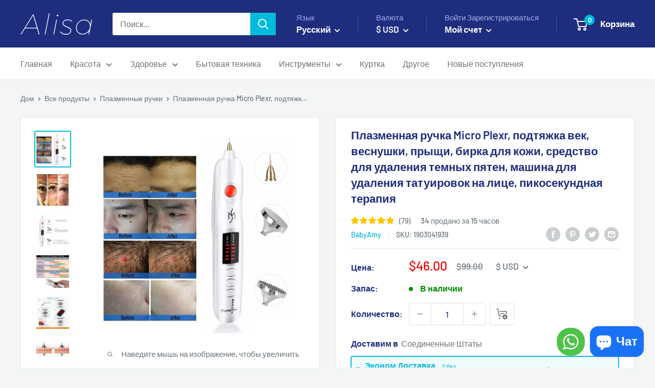

--- FILE ---
content_type: text/html; charset=utf-8
request_url: https://alisa.shop/ru/products/micro-plexr-plasma-pen-eyelid-lift-freckles-acne-skin-tag-dark-spot-remover-for-face-tattoo-removal-machine-picosecond-therapy
body_size: 105615
content:
<!doctype html>

<html class="no-js" lang="ru" dir="ltr">
  <head><!--Content in content_for_header -->
<!--LayoutHub-Embed--><link rel="stylesheet" type="text/css" href="data:text/css;base64," media="all"><!--/LayoutHub-Embed--><meta charset="utf-8">
    <meta name="viewport" content="width=device-width, initial-scale=1.0, height=device-height, minimum-scale=1.0, maximum-scale=1.0">
    <meta name="theme-color" content="#00badb">
    
    <meta name="naver-site-verification" content="c6d2aaaa46170570358fab35a612d1e1a4608cb5" />
    <meta name="webmoney" content="DA711327-BE26-4120-B179-44A9C08E2D0C"/><title>Плазменная ручка Micro Plexr, подтяжка век, веснушки, прыщи, метка на коже, темное пятно
</title><meta name="description" content="Продукт представляет собой портативное плазменное устройство для удаления пятен, пигмента, кожных меток, родинок, бородавок и т. д., а также для устранения морщин, шрамов. При генерации электричества высокой частоты между стабильными ионами поверхности кожи и нестабильными (лабильными) ионами в воздухе возникает искра. Зона обработки обжигается(обугливается) тем..."><link rel="canonical" href="https://alisa.shop/ru/products/micro-plexr-plasma-pen-eyelid-lift-freckles-acne-skin-tag-dark-spot-remover-for-face-tattoo-removal-machine-picosecond-therapy"><link rel="shortcut icon" href="//alisa.shop/cdn/shop/files/resizeApi_2_1_96x96.png?v=1614310028" type="image/png"><link rel="preload" as="style" href="//alisa.shop/cdn/shop/t/61/assets/theme.css?v=40680631792834982891749691861">
    <link rel="stylesheet" href="//alisa.shop/cdn/shop/t/61/assets/theme.css?v=40680631792834982891749691861" media="print" onload="this.media='all'">
    <noscript><link rel="stylesheet" href="//alisa.shop/cdn/shop/t/61/assets/theme.css?v=40680631792834982891749691861"></noscript>
    <link rel="preload" as="script" href="//alisa.shop/cdn/shop/t/61/assets/theme.js?v=104804829255233329511749691861">
    <link rel="preconnect" href="https://cdn.shopify.com">
    <link rel="preconnect" href="https://fonts.shopifycdn.com">
    <link rel="dns-prefetch" href="https://productreviews.shopifycdn.com">
    <link rel="dns-prefetch" href="https://ajax.googleapis.com">
    <link rel="dns-prefetch" href="https://maps.googleapis.com">
    <link rel="dns-prefetch" href="https://maps.gstatic.com">

    





















<meta property="og:type" content="product">
  <meta property="og:title" content="Плазменная ручка Micro Plexr, подтяжка век, веснушки, прыщи, бирка для кожи, средство для удаления темных пятен, машина для удаления татуировок на лице, пикосекундная терапия"><meta property="og:image" content="http://alisa.shop/cdn/shop/products/6c495445068098e171f209ff169d55ef.jpg?v=1553170534">
    <meta property="og:image:secure_url" content="https://alisa.shop/cdn/shop/products/6c495445068098e171f209ff169d55ef.jpg?v=1553170534">
    <meta property="og:image:width" content="800">
    <meta property="og:image:height" content="800"><meta property="product:price:amount" content="4600">
  <meta property="product:price:currency" content="RUB"><meta property="og:description" content="Продукт представляет собой портативное плазменное устройство для удаления пятен, пигмента, кожных меток, родинок, бородавок и т. д., а также для устранения морщин, шрамов. При генерации электричества высокой частоты между стабильными ионами поверхности кожи и нестабильными (лабильными) ионами в воздухе возникает искра. Зона обработки обжигается(обугливается) тем..."><meta property="og:url" content="https://alisa.shop/ru/products/micro-plexr-plasma-pen-eyelid-lift-freckles-acne-skin-tag-dark-spot-remover-for-face-tattoo-removal-machine-picosecond-therapy">
<meta property="og:site_name" content="ALISA"><meta name="twitter:card" content="summary"><meta name="twitter:title" content="Плазменная ручка Micro Plexr, подтяжка век, веснушки, прыщи, бирка для кожи, средство для удаления темных пятен, машина для удаления татуировок на лице, пикосекундная терапия">
  <meta name="twitter:description" content="Играть Характеристика: Продукт представляет собой портативное плазменное устройство для удаления пятен, пигментов, кожных пятен, родинок, бородавок и т. д., а также для устранения морщин и шрамов. Если генерировать электричество высокой частоты между стабильными ионами поверхности кожи и нестабильными (лабильными) ионами в воздухе, возникает искра. Область лечения сгорает (карбонизируется) этой искрой без побочных эффектов, а затем выделяется тепловая энергия. Beauty Monster использует низкую мощность и подходящую частоту для ухода за красотой, даже безопасно и без побочных эффектов. A. По сравнению с существующим оборудованием оно более безопасно и просто в использовании. B. Оборудование испаряет кожу с помощью искристого метода использования, не касаясь кожи. C. Легко использовать без каких-либо обременений. D. Путем карбонизации, а затем плавления меланина для достижения существующего CO2. 3 Функция головки: тонкая игла Изготовлена ​​из бессвинцовой латуни для безопасного использования. Его можно использовать для родинок, бородавок, кожных меток, веснушек, темных">
  <meta name="twitter:image" content="https://alisa.shop/cdn/shop/products/6c495445068098e171f209ff169d55ef_600x600_crop_center.jpg?v=1553170534">
    <link rel="preload" href="//alisa.shop/cdn/fonts/barlow/barlow_n6.329f582a81f63f125e63c20a5a80ae9477df68e1.woff2" as="font" type="font/woff2" crossorigin><link rel="preload" href="//alisa.shop/cdn/fonts/barlow/barlow_n5.a193a1990790eba0cc5cca569d23799830e90f07.woff2" as="font" type="font/woff2" crossorigin><style>
  @font-face {
  font-family: Barlow;
  font-weight: 600;
  font-style: normal;
  font-display: swap;
  src: url("//alisa.shop/cdn/fonts/barlow/barlow_n6.329f582a81f63f125e63c20a5a80ae9477df68e1.woff2") format("woff2"),
       url("//alisa.shop/cdn/fonts/barlow/barlow_n6.0163402e36247bcb8b02716880d0b39568412e9e.woff") format("woff");
}

  @font-face {
  font-family: Barlow;
  font-weight: 500;
  font-style: normal;
  font-display: swap;
  src: url("//alisa.shop/cdn/fonts/barlow/barlow_n5.a193a1990790eba0cc5cca569d23799830e90f07.woff2") format("woff2"),
       url("//alisa.shop/cdn/fonts/barlow/barlow_n5.ae31c82169b1dc0715609b8cc6a610b917808358.woff") format("woff");
}

@font-face {
  font-family: Barlow;
  font-weight: 600;
  font-style: normal;
  font-display: swap;
  src: url("//alisa.shop/cdn/fonts/barlow/barlow_n6.329f582a81f63f125e63c20a5a80ae9477df68e1.woff2") format("woff2"),
       url("//alisa.shop/cdn/fonts/barlow/barlow_n6.0163402e36247bcb8b02716880d0b39568412e9e.woff") format("woff");
}

@font-face {
  font-family: Barlow;
  font-weight: 600;
  font-style: italic;
  font-display: swap;
  src: url("//alisa.shop/cdn/fonts/barlow/barlow_i6.5a22bd20fb27bad4d7674cc6e666fb9c77d813bb.woff2") format("woff2"),
       url("//alisa.shop/cdn/fonts/barlow/barlow_i6.1c8787fcb59f3add01a87f21b38c7ef797e3b3a1.woff") format("woff");
}


  @font-face {
  font-family: Barlow;
  font-weight: 700;
  font-style: normal;
  font-display: swap;
  src: url("//alisa.shop/cdn/fonts/barlow/barlow_n7.691d1d11f150e857dcbc1c10ef03d825bc378d81.woff2") format("woff2"),
       url("//alisa.shop/cdn/fonts/barlow/barlow_n7.4fdbb1cb7da0e2c2f88492243ffa2b4f91924840.woff") format("woff");
}

  @font-face {
  font-family: Barlow;
  font-weight: 500;
  font-style: italic;
  font-display: swap;
  src: url("//alisa.shop/cdn/fonts/barlow/barlow_i5.714d58286997b65cd479af615cfa9bb0a117a573.woff2") format("woff2"),
       url("//alisa.shop/cdn/fonts/barlow/barlow_i5.0120f77e6447d3b5df4bbec8ad8c2d029d87fb21.woff") format("woff");
}

  @font-face {
  font-family: Barlow;
  font-weight: 700;
  font-style: italic;
  font-display: swap;
  src: url("//alisa.shop/cdn/fonts/barlow/barlow_i7.50e19d6cc2ba5146fa437a5a7443c76d5d730103.woff2") format("woff2"),
       url("//alisa.shop/cdn/fonts/barlow/barlow_i7.47e9f98f1b094d912e6fd631cc3fe93d9f40964f.woff") format("woff");
}


  :root {
    --default-text-font-size : 15px;
    --base-text-font-size    : 16px;
    --heading-font-family    : Barlow, sans-serif;
    --heading-font-weight    : 600;
    --heading-font-style     : normal;
    --text-font-family       : Barlow, sans-serif;
    --text-font-weight       : 500;
    --text-font-style        : normal;
    --text-font-bolder-weight: 600;
    --text-link-decoration   : underline;

    --text-color               : #677279;
    --text-color-rgb           : 103, 114, 121;
    --heading-color            : #1e2d7d;
    --border-color             : #e1e3e4;
    --border-color-rgb         : 225, 227, 228;
    --form-border-color        : #d4d6d8;
    --accent-color             : #00badb;
    --accent-color-rgb         : 0, 186, 219;
    --link-color               : #00badb;
    --link-color-hover         : #00798e;
    --background               : #f3f5f6;
    --secondary-background     : #ffffff;
    --secondary-background-rgb : 255, 255, 255;
    --accent-background        : rgba(0, 186, 219, 0.08);

    --input-background: #ffffff;

    --error-color       : #ff0000;
    --error-background  : rgba(255, 0, 0, 0.07);
    --success-color     : #00aa00;
    --success-background: rgba(0, 170, 0, 0.11);

    --primary-button-background      : #00badb;
    --primary-button-background-rgb  : 0, 186, 219;
    --primary-button-text-color      : #ffffff;
    --secondary-button-background    : #1e2d7d;
    --secondary-button-background-rgb: 30, 45, 125;
    --secondary-button-text-color    : #ffffff;

    --header-background      : #1e2d7d;
    --header-text-color      : #ffffff;
    --header-light-text-color: #a3afef;
    --header-border-color    : rgba(163, 175, 239, 0.3);
    --header-accent-color    : #00badb;

    --footer-background-color:    #f3f5f6;
    --footer-heading-text-color:  #1e2d7d;
    --footer-body-text-color:     #677279;
    --footer-body-text-color-rgb: 103, 114, 121;
    --footer-accent-color:        #00badb;
    --footer-accent-color-rgb:    0, 186, 219;
    --footer-border:              1px solid var(--border-color);
    
    --flickity-arrow-color: #abb1b4;--product-on-sale-accent           : #ee0000;
    --product-on-sale-accent-rgb       : 238, 0, 0;
    --product-on-sale-color            : #ffffff;
    --product-in-stock-color           : #008a00;
    --product-low-stock-color          : #ee0000;
    --product-sold-out-color           : #8a9297;
    --product-custom-label-1-background: #008a00;
    --product-custom-label-1-color     : #ffffff;
    --product-custom-label-2-background: #00a500;
    --product-custom-label-2-color     : #ffffff;
    --product-review-star-color        : #ffbd00;

    --mobile-container-gutter : 20px;
    --desktop-container-gutter: 40px;

    /* Shopify related variables */
    --payment-terms-background-color: #f3f5f6;
  }
</style>

<script>
  // IE11 does not have support for CSS variables, so we have to polyfill them
  if (!(((window || {}).CSS || {}).supports && window.CSS.supports('(--a: 0)'))) {
    const script = document.createElement('script');
    script.type = 'text/javascript';
    script.src = 'https://cdn.jsdelivr.net/npm/css-vars-ponyfill@2';
    script.onload = function() {
      cssVars({});
    };

    document.getElementsByTagName('head')[0].appendChild(script);
  }
</script>


    <script>window.performance && window.performance.mark && window.performance.mark('shopify.content_for_header.start');</script><meta id="shopify-digital-wallet" name="shopify-digital-wallet" content="/7338131519/digital_wallets/dialog">
<meta name="shopify-checkout-api-token" content="8b3dbd037daa12cd55c4581957b70790">
<meta id="in-context-paypal-metadata" data-shop-id="7338131519" data-venmo-supported="false" data-environment="production" data-locale="ru_RU" data-paypal-v4="true" data-currency="USD">
<link rel="alternate" hreflang="x-default" href="https://alisa.shop/products/micro-plexr-plasma-pen-eyelid-lift-freckles-acne-skin-tag-dark-spot-remover-for-face-tattoo-removal-machine-picosecond-therapy">
<link rel="alternate" hreflang="en" href="https://alisa.shop/products/micro-plexr-plasma-pen-eyelid-lift-freckles-acne-skin-tag-dark-spot-remover-for-face-tattoo-removal-machine-picosecond-therapy">
<link rel="alternate" hreflang="uk" href="https://alisa.shop/uk/products/micro-plexr-plasma-pen-eyelid-lift-freckles-acne-skin-tag-dark-spot-remover-for-face-tattoo-removal-machine-picosecond-therapy">
<link rel="alternate" hreflang="tr" href="https://alisa.shop/tr/products/micro-plexr-plasma-pen-eyelid-lift-freckles-acne-skin-tag-dark-spot-remover-for-face-tattoo-removal-machine-picosecond-therapy">
<link rel="alternate" hreflang="es" href="https://alisa.shop/es/products/micro-plexr-plasma-pen-eyelid-lift-freckles-acne-skin-tag-dark-spot-remover-for-face-tattoo-removal-machine-picosecond-therapy">
<link rel="alternate" hreflang="fr" href="https://alisa.shop/fr/products/micro-plexr-plasma-pen-eyelid-lift-freckles-acne-skin-tag-dark-spot-remover-for-face-tattoo-removal-machine-picosecond-therapy">
<link rel="alternate" hreflang="ru" href="https://alisa.shop/ru/products/micro-plexr-plasma-pen-eyelid-lift-freckles-acne-skin-tag-dark-spot-remover-for-face-tattoo-removal-machine-picosecond-therapy">
<link rel="alternate" hreflang="ar" href="https://alisa.shop/ar/products/micro-plexr-plasma-pen-eyelid-lift-freckles-acne-skin-tag-dark-spot-remover-for-face-tattoo-removal-machine-picosecond-therapy">
<link rel="alternate" hreflang="pt" href="https://alisa.shop/pt/products/micro-plexr-plasma-pen-eyelid-lift-freckles-acne-skin-tag-dark-spot-remover-for-face-tattoo-removal-machine-picosecond-therapy">
<link rel="alternate" hreflang="de" href="https://alisa.shop/de/products/micro-plexr-plasma-pen-eyelid-lift-freckles-acne-skin-tag-dark-spot-remover-for-face-tattoo-removal-machine-picosecond-therapy">
<link rel="alternate" hreflang="he" href="https://alisa.shop/he/products/micro-plexr-plasma-pen-eyelid-lift-freckles-acne-skin-tag-dark-spot-remover-for-face-tattoo-removal-machine-picosecond-therapy">
<link rel="alternate" hreflang="hu" href="https://alisa.shop/hu/products/micro-plexr-plasma-pen-eyelid-lift-freckles-acne-skin-tag-dark-spot-remover-for-face-tattoo-removal-machine-picosecond-therapy">
<link rel="alternate" hreflang="it" href="https://alisa.shop/it/products/micro-plexr-plasma-pen-eyelid-lift-freckles-acne-skin-tag-dark-spot-remover-for-face-tattoo-removal-machine-picosecond-therapy">
<link rel="alternate" hreflang="ja" href="https://alisa.shop/ja/products/micro-plexr-plasma-pen-eyelid-lift-freckles-acne-skin-tag-dark-spot-remover-for-face-tattoo-removal-machine-picosecond-therapy">
<link rel="alternate" hreflang="ko" href="https://alisa.shop/ko/products/micro-plexr-plasma-pen-eyelid-lift-freckles-acne-skin-tag-dark-spot-remover-for-face-tattoo-removal-machine-picosecond-therapy">
<link rel="alternate" hreflang="ms" href="https://alisa.shop/ms/products/micro-plexr-plasma-pen-eyelid-lift-freckles-acne-skin-tag-dark-spot-remover-for-face-tattoo-removal-machine-picosecond-therapy">
<link rel="alternate" hreflang="nl" href="https://alisa.shop/nl/products/micro-plexr-plasma-pen-eyelid-lift-freckles-acne-skin-tag-dark-spot-remover-for-face-tattoo-removal-machine-picosecond-therapy">
<link rel="alternate" hreflang="pl" href="https://alisa.shop/pl/products/micro-plexr-plasma-pen-eyelid-lift-freckles-acne-skin-tag-dark-spot-remover-for-face-tattoo-removal-machine-picosecond-therapy">
<link rel="alternate" hreflang="id" href="https://alisa.shop/id/products/micro-plexr-plasma-pen-eyelid-lift-freckles-acne-skin-tag-dark-spot-remover-for-face-tattoo-removal-machine-picosecond-therapy">
<link rel="alternate" hreflang="mt" href="https://alisa.shop/mt/products/micro-plexr-plasma-pen-eyelid-lift-freckles-acne-skin-tag-dark-spot-remover-for-face-tattoo-removal-machine-picosecond-therapy">
<link rel="alternate" hreflang="sv" href="https://alisa.shop/sv/products/micro-plexr-plasma-pen-eyelid-lift-freckles-acne-skin-tag-dark-spot-remover-for-face-tattoo-removal-machine-picosecond-therapy">
<link rel="alternate" hreflang="pt-PT" href="https://alisa.shop/pt-pt/products/micro-plexr-plasma-pen-eyelid-lift-freckles-acne-skin-tag-dark-spot-remover-for-face-tattoo-removal-machine-picosecond-therapy">
<link rel="alternate" hreflang="en-CA" href="https://alisa.shop/en-ca/products/micro-plexr-plasma-pen-eyelid-lift-freckles-acne-skin-tag-dark-spot-remover-for-face-tattoo-removal-machine-picosecond-therapy">
<link rel="alternate" type="application/json+oembed" href="https://alisa.shop/ru/products/micro-plexr-plasma-pen-eyelid-lift-freckles-acne-skin-tag-dark-spot-remover-for-face-tattoo-removal-machine-picosecond-therapy.oembed">
<script async="async" src="/checkouts/internal/preloads.js?locale=ru-US"></script>
<script id="shopify-features" type="application/json">{"accessToken":"8b3dbd037daa12cd55c4581957b70790","betas":["rich-media-storefront-analytics"],"domain":"alisa.shop","predictiveSearch":true,"shopId":7338131519,"locale":"ru"}</script>
<script>var Shopify = Shopify || {};
Shopify.shop = "babyamy.myshopify.com";
Shopify.locale = "ru";
Shopify.currency = {"active":"USD","rate":"1.0"};
Shopify.country = "US";
Shopify.theme = {"name":"Blue Shopping Mall","id":149739831527,"schema_name":"Blue Shopping Mall","schema_version":"2.7.2","theme_store_id":null,"role":"main"};
Shopify.theme.handle = "null";
Shopify.theme.style = {"id":null,"handle":null};
Shopify.cdnHost = "alisa.shop/cdn";
Shopify.routes = Shopify.routes || {};
Shopify.routes.root = "/ru/";</script>
<script type="module">!function(o){(o.Shopify=o.Shopify||{}).modules=!0}(window);</script>
<script>!function(o){function n(){var o=[];function n(){o.push(Array.prototype.slice.apply(arguments))}return n.q=o,n}var t=o.Shopify=o.Shopify||{};t.loadFeatures=n(),t.autoloadFeatures=n()}(window);</script>
<script id="shop-js-analytics" type="application/json">{"pageType":"product"}</script>
<script defer="defer" async type="module" src="//alisa.shop/cdn/shopifycloud/shop-js/modules/v2/client.init-shop-cart-sync_4-JvhUzG.ru.esm.js"></script>
<script defer="defer" async type="module" src="//alisa.shop/cdn/shopifycloud/shop-js/modules/v2/chunk.common_BahkB7to.esm.js"></script>
<script type="module">
  await import("//alisa.shop/cdn/shopifycloud/shop-js/modules/v2/client.init-shop-cart-sync_4-JvhUzG.ru.esm.js");
await import("//alisa.shop/cdn/shopifycloud/shop-js/modules/v2/chunk.common_BahkB7to.esm.js");

  window.Shopify.SignInWithShop?.initShopCartSync?.({"fedCMEnabled":true,"windoidEnabled":true});

</script>
<script>(function() {
  var isLoaded = false;
  function asyncLoad() {
    if (isLoaded) return;
    isLoaded = true;
    var urls = ["https:\/\/d1bu6z2uxfnay3.cloudfront.net\/storage\/scripts\/babyamy.myshopify.com.20231212123958.scripttag.js?shop=babyamy.myshopify.com"];
    for (var i = 0; i < urls.length; i++) {
      var s = document.createElement('script');
      s.type = 'text/javascript';
      s.async = true;
      s.src = urls[i];
      var x = document.getElementsByTagName('script')[0];
      x.parentNode.insertBefore(s, x);
    }
  };
  if(window.attachEvent) {
    window.attachEvent('onload', asyncLoad);
  } else {
    window.addEventListener('load', asyncLoad, false);
  }
})();</script>
<script id="__st">var __st={"a":7338131519,"offset":28800,"reqid":"0c9ef6b1-3911-40a9-974b-240d0da2887f-1768404112","pageurl":"alisa.shop\/ru\/products\/micro-plexr-plasma-pen-eyelid-lift-freckles-acne-skin-tag-dark-spot-remover-for-face-tattoo-removal-machine-picosecond-therapy","u":"c2db2055229d","p":"product","rtyp":"product","rid":1700817305663};</script>
<script>window.ShopifyPaypalV4VisibilityTracking = true;</script>
<script id="form-persister">!function(){'use strict';const t='contact',e='new_comment',n=[[t,t],['blogs',e],['comments',e],[t,'customer']],o='password',r='form_key',c=['recaptcha-v3-token','g-recaptcha-response','h-captcha-response',o],s=()=>{try{return window.sessionStorage}catch{return}},i='__shopify_v',u=t=>t.elements[r],a=function(){const t=[...n].map((([t,e])=>`form[action*='/${t}']:not([data-nocaptcha='true']) input[name='form_type'][value='${e}']`)).join(',');var e;return e=t,()=>e?[...document.querySelectorAll(e)].map((t=>t.form)):[]}();function m(t){const e=u(t);a().includes(t)&&(!e||!e.value)&&function(t){try{if(!s())return;!function(t){const e=s();if(!e)return;const n=u(t);if(!n)return;const o=n.value;o&&e.removeItem(o)}(t);const e=Array.from(Array(32),(()=>Math.random().toString(36)[2])).join('');!function(t,e){u(t)||t.append(Object.assign(document.createElement('input'),{type:'hidden',name:r})),t.elements[r].value=e}(t,e),function(t,e){const n=s();if(!n)return;const r=[...t.querySelectorAll(`input[type='${o}']`)].map((({name:t})=>t)),u=[...c,...r],a={};for(const[o,c]of new FormData(t).entries())u.includes(o)||(a[o]=c);n.setItem(e,JSON.stringify({[i]:1,action:t.action,data:a}))}(t,e)}catch(e){console.error('failed to persist form',e)}}(t)}const f=t=>{if('true'===t.dataset.persistBound)return;const e=function(t,e){const n=function(t){return'function'==typeof t.submit?t.submit:HTMLFormElement.prototype.submit}(t).bind(t);return function(){let t;return()=>{t||(t=!0,(()=>{try{e(),n()}catch(t){(t=>{console.error('form submit failed',t)})(t)}})(),setTimeout((()=>t=!1),250))}}()}(t,(()=>{m(t)}));!function(t,e){if('function'==typeof t.submit&&'function'==typeof e)try{t.submit=e}catch{}}(t,e),t.addEventListener('submit',(t=>{t.preventDefault(),e()})),t.dataset.persistBound='true'};!function(){function t(t){const e=(t=>{const e=t.target;return e instanceof HTMLFormElement?e:e&&e.form})(t);e&&m(e)}document.addEventListener('submit',t),document.addEventListener('DOMContentLoaded',(()=>{const e=a();for(const t of e)f(t);var n;n=document.body,new window.MutationObserver((t=>{for(const e of t)if('childList'===e.type&&e.addedNodes.length)for(const t of e.addedNodes)1===t.nodeType&&'FORM'===t.tagName&&a().includes(t)&&f(t)})).observe(n,{childList:!0,subtree:!0,attributes:!1}),document.removeEventListener('submit',t)}))}()}();</script>
<script integrity="sha256-4kQ18oKyAcykRKYeNunJcIwy7WH5gtpwJnB7kiuLZ1E=" data-source-attribution="shopify.loadfeatures" defer="defer" src="//alisa.shop/cdn/shopifycloud/storefront/assets/storefront/load_feature-a0a9edcb.js" crossorigin="anonymous"></script>
<script data-source-attribution="shopify.dynamic_checkout.dynamic.init">var Shopify=Shopify||{};Shopify.PaymentButton=Shopify.PaymentButton||{isStorefrontPortableWallets:!0,init:function(){window.Shopify.PaymentButton.init=function(){};var t=document.createElement("script");t.src="https://alisa.shop/cdn/shopifycloud/portable-wallets/latest/portable-wallets.ru.js",t.type="module",document.head.appendChild(t)}};
</script>
<script data-source-attribution="shopify.dynamic_checkout.buyer_consent">
  function portableWalletsHideBuyerConsent(e){var t=document.getElementById("shopify-buyer-consent"),n=document.getElementById("shopify-subscription-policy-button");t&&n&&(t.classList.add("hidden"),t.setAttribute("aria-hidden","true"),n.removeEventListener("click",e))}function portableWalletsShowBuyerConsent(e){var t=document.getElementById("shopify-buyer-consent"),n=document.getElementById("shopify-subscription-policy-button");t&&n&&(t.classList.remove("hidden"),t.removeAttribute("aria-hidden"),n.addEventListener("click",e))}window.Shopify?.PaymentButton&&(window.Shopify.PaymentButton.hideBuyerConsent=portableWalletsHideBuyerConsent,window.Shopify.PaymentButton.showBuyerConsent=portableWalletsShowBuyerConsent);
</script>
<script data-source-attribution="shopify.dynamic_checkout.cart.bootstrap">document.addEventListener("DOMContentLoaded",(function(){function t(){return document.querySelector("shopify-accelerated-checkout-cart, shopify-accelerated-checkout")}if(t())Shopify.PaymentButton.init();else{new MutationObserver((function(e,n){t()&&(Shopify.PaymentButton.init(),n.disconnect())})).observe(document.body,{childList:!0,subtree:!0})}}));
</script>
<link id="shopify-accelerated-checkout-styles" rel="stylesheet" media="screen" href="https://alisa.shop/cdn/shopifycloud/portable-wallets/latest/accelerated-checkout-backwards-compat.css" crossorigin="anonymous">
<style id="shopify-accelerated-checkout-cart">
        #shopify-buyer-consent {
  margin-top: 1em;
  display: inline-block;
  width: 100%;
}

#shopify-buyer-consent.hidden {
  display: none;
}

#shopify-subscription-policy-button {
  background: none;
  border: none;
  padding: 0;
  text-decoration: underline;
  font-size: inherit;
  cursor: pointer;
}

#shopify-subscription-policy-button::before {
  box-shadow: none;
}

      </style>

<script>window.performance && window.performance.mark && window.performance.mark('shopify.content_for_header.end');</script>
    

       <!-- 显示引用lite youtube js-->
<link rel="stylesheet" href="//alisa.shop/cdn/shop/t/61/assets/lite-yt-embed.css?v=118210445208231151241749691861" media="print" onload="this.media='all'">

<script src="//alisa.shop/cdn/shop/t/61/assets/lite-yt-embed.js?v=103861642443636175211749691861" defer></script>
              <!-- 货币选择框 -->
<script src="//alisa.shop/cdn/shop/t/61/assets/currency-switcher.js?v=147142803782826265191749691861" defer></script>
          <!-- 货币选择框 -->
<script src="//alisa.shop/cdn/shop/t/61/assets/jquery-3.6.0.min.js?v=8324501383853434791749691861" defer></script>





    






















  <script type="application/ld+json">
  {
    "@context": "https://schema.org",
    "@type": "Product",
    "productID": 1700817305663,
    "offers": [{
          "@type": "Offer",
          "name": "Default Title",
          "availability":"https://schema.org/InStock",
          "price": 4600.0,
          "priceCurrency": "RUB",
          "priceValidUntil": "2026-01-24","sku": "1903041939",
          "url": "/ru/products/micro-plexr-plasma-pen-eyelid-lift-freckles-acne-skin-tag-dark-spot-remover-for-face-tattoo-removal-machine-picosecond-therapy?variant=42659094692071",
          "hasMerchantReturnPolicy": {
          "@type": "MerchantReturnPolicy",
          "returnPolicyCategory": "https://schema.org/MerchantReturnFiniteReturnWindow",
          "merchantReturnDays": "15",
          "returnMethod": "https://schema.org/ReturnByMail",
          "inStoreReturnsOffered": false
          },
          "shippingDetails": {
            "@type": "OfferShippingDetails",
            "deliveryTime": {
              "@type": "ShippingDeliveryTime",
              "businessDays": {
                "@type": "OpeningHoursSpecification",
                "dayOfWeek": [
                  "https://schema.org/Monday",
                  "https://schema.org/Tuesday",
                  "https://schema.org/Wednesday",
                  "https://schema.org/Thursday",
                  "https://schema.org/Friday"
                ]
              },
              "transitTime": {
                "@type": "QuantitativeValue",
                "minValue": 5,
                "maxValue": 15,
                "unitCode": "d"
              },
            "handlingTime": {
            "@type": "QuantitativeValue",
            "minValue": 1,
            "maxValue": 4,
            "unitCode": "d"
          }
            }
          }
        }
],"aggregateRating": {
            "@type": "AggregateRating",
             "ratingValue": "4.9",
             "ratingCount": "79"
             },"brand": {
      "@type": "Brand",
      "name": "BabyAmy"
    },
    "name": "Плазменная ручка Micro Plexr, подтяжка век, веснушки, прыщи, бирка для кожи, средство для удаления темных пятен, машина для удаления татуировок на лице, пикосекундная терапия",
    "description": "\n Играть\n Характеристика: \n Продукт представляет собой портативное плазменное устройство для удаления пятен, пигментов, кожных пятен, родинок, бородавок и т. д., а также для устранения морщин и шрамов. Если генерировать электричество высокой частоты между стабильными ионами поверхности кожи и нестабильными (лабильными) ионами в воздухе, возникает искра. Область лечения сгорает (карбонизируется) этой искрой без побочных эффектов, а затем выделяется тепловая энергия. Beauty Monster использует низкую мощность и подходящую частоту для ухода за красотой, даже безопасно и без побочных эффектов. \n A. По сравнению с существующим оборудованием оно более безопасно и просто в использовании. \n B. Оборудование испаряет кожу с помощью искристого метода использования, не касаясь кожи. \n C. Легко использовать без каких-либо обременений. \n D. Путем карбонизации, а затем плавления меланина для достижения существующего CO2. 3 Функция головки: \n тонкая игла \n Изготовлена ​​из бессвинцовой латуни для безопасного использования. Его можно использовать для родинок, бородавок, кожных меток, веснушек, темных пятен, удаления пигментации. \n Импортная головка эссенции \n 1. Стимулирует слой дермы кожи, помогает коже впитывать эссенцию в слой дермы и способствует регенерации кожи. \n 2. Головка имеет высокую проникающую способность, сравнимую с эффектом МТС. \n Укрепляющая кожа головы \n 1. Оказывает разглаживающее и укрепляющее действие на кожу. \n 2. Нанесение ампулы и укрепление кожи головы для эффективного уменьшения морщин. \n 3. Во время работы текстуру кожи можно сдвинуть в противоположном направлении.\n \n \n \n \n В комплект входит: \n 1 * ручка для удаления пятен \n 1 * USB-провод \n 1 * Мы вышлем соответствующую вилку питания и напряжение в соответствии с вашей страной. \n 1 * плоская круглая головка \n 1 * круглая головка с полосками \n 4 * иглы \n 1 * инструкция по эксплуатации \n 1 * коробка\n \n \n \n \n \n \n",
    "category": "",
    "url": "/ru/products/micro-plexr-plasma-pen-eyelid-lift-freckles-acne-skin-tag-dark-spot-remover-for-face-tattoo-removal-machine-picosecond-therapy",
    "sku": "1903041939",
    "image": {
      "@type": "ImageObject",
      "url": "https://alisa.shop/cdn/shop/products/6c495445068098e171f209ff169d55ef.jpg?v=1553170534&width=1024",
      "image": "https://alisa.shop/cdn/shop/products/6c495445068098e171f209ff169d55ef.jpg?v=1553170534&width=1024",
      "name": "",
      "width": "1024",
      "height": "1024"
    }
  }
  </script>



  <script type="application/ld+json">
  {
    "@context": "https://schema.org",
    "@type": "BreadcrumbList",
  "itemListElement": [{
      "@type": "ListItem",
      "position": 1,
      "name": "Дом",
      "item": "https://alisa.shop"
    },{
          "@type": "ListItem",
          "position": 2,
          "name": "Плазменная ручка Micro Plexr, подтяжка век, веснушки, прыщи, бирка для кожи, средство для удаления темных пятен, машина для удаления татуировок на лице, пикосекундная терапия",
          "item": "https://alisa.shop/ru/products/micro-plexr-plasma-pen-eyelid-lift-freckles-acne-skin-tag-dark-spot-remover-for-face-tattoo-removal-machine-picosecond-therapy"
        }]
  }
  </script>



    <script>
      // This allows to expose several variables to the global scope, to be used in scripts
      window.theme = {
        pageType: "product",
        cartCount: 0,
        moneyFormat: "\u003cspan class=money\u003e${{amount}}\u003c\/span\u003e",
        moneyWithCurrencyFormat: "\u003cspan class=money\u003e${{amount}} USD\u003c\/span\u003e",
        currencyCodeEnabled: false,
        showDiscount: true,
        discountMode: "saving",
        searchMode: "product",
        searchUnavailableProducts: "last",
        cartType: "drawer"
      };

      window.routes = {
        rootUrl: "\/ru",
        rootUrlWithoutSlash: "\/ru",
        cartUrl: "\/ru\/cart",
        cartAddUrl: "\/ru\/cart\/add",
        cartChangeUrl: "\/ru\/cart\/change",
        searchUrl: "\/ru\/search",
        productRecommendationsUrl: "\/ru\/recommendations\/products"
      };

      window.languages = {
        productRegularPrice: "Обычная цена",
        productSalePrice: "Цена продажи",
        collectionOnSaleLabel: "Сохранять {{savings}}",
        productFormUnavailable: "Недоступен",
        productFormAddToCart: "Добавить в корзину",
        productFormSoldOut: "Распроданный",
        productAdded: "Товар добавлен в вашу корзину",
        productAddedShort: "Добавлен!",
        shippingEstimatorNoResults: "Доставка по вашему адресу не найдена.",
        shippingEstimatorOneResult: "Для вашего адреса действует один тариф доставки:",
        shippingEstimatorMultipleResults: "Для вашего адреса действуют {{count}} тарифы на доставку:",
        shippingEstimatorErrors: "Есть некоторые ошибки:"
      };

      window.lazySizesConfig = {
        loadHidden: false,
        hFac: 0.8,
        expFactor: 3,
        customMedia: {
          '--phone': '(max-width: 640px)',
          '--tablet': '(min-width: 641px) and (max-width: 1023px)',
          '--lap': '(min-width: 1024px)'
        }
      };

      document.documentElement.className = document.documentElement.className.replace('no-js', 'js');
    </script><script src="//alisa.shop/cdn/shop/t/61/assets/theme.js?v=104804829255233329511749691861" defer></script>
    <script src="//alisa.shop/cdn/shop/t/61/assets/custom.js?v=110000934947310123331749691861" defer></script><script>
        (function () {
          window.onpageshow = function() {
            // We force re-freshing the cart content onpageshow, as most browsers will serve a cache copy when hitting the
            // back button, which cause staled data
            document.documentElement.dispatchEvent(new CustomEvent('cart:refresh', {
              bubbles: true,
              detail: {scrollToTop: false}
            }));
          };
        })();
      </script>
    
    
    
    
    
	



 



    
<!-- BEGIN app block: shopify://apps/seowill-seoant-ai-seo/blocks/seoant-core/8e57283b-dcb0-4f7b-a947-fb5c57a0d59d -->
<!--SEOAnt Core By SEOAnt Teams, v0.1.6 START -->







    <!-- BEGIN app snippet: Product-JSON-LD --><!-- END app snippet -->


<!-- SON-LD generated By SEOAnt END -->



<!-- Start : SEOAnt BrokenLink Redirect --><script type="text/javascript">
    !function(t){var e={};function r(n){if(e[n])return e[n].exports;var o=e[n]={i:n,l:!1,exports:{}};return t[n].call(o.exports,o,o.exports,r),o.l=!0,o.exports}r.m=t,r.c=e,r.d=function(t,e,n){r.o(t,e)||Object.defineProperty(t,e,{enumerable:!0,get:n})},r.r=function(t){"undefined"!==typeof Symbol&&Symbol.toStringTag&&Object.defineProperty(t,Symbol.toStringTag,{value:"Module"}),Object.defineProperty(t,"__esModule",{value:!0})},r.t=function(t,e){if(1&e&&(t=r(t)),8&e)return t;if(4&e&&"object"===typeof t&&t&&t.__esModule)return t;var n=Object.create(null);if(r.r(n),Object.defineProperty(n,"default",{enumerable:!0,value:t}),2&e&&"string"!=typeof t)for(var o in t)r.d(n,o,function(e){return t[e]}.bind(null,o));return n},r.n=function(t){var e=t&&t.__esModule?function(){return t.default}:function(){return t};return r.d(e,"a",e),e},r.o=function(t,e){return Object.prototype.hasOwnProperty.call(t,e)},r.p="",r(r.s=11)}([function(t,e,r){"use strict";var n=r(2),o=Object.prototype.toString;function i(t){return"[object Array]"===o.call(t)}function a(t){return"undefined"===typeof t}function u(t){return null!==t&&"object"===typeof t}function s(t){return"[object Function]"===o.call(t)}function c(t,e){if(null!==t&&"undefined"!==typeof t)if("object"!==typeof t&&(t=[t]),i(t))for(var r=0,n=t.length;r<n;r++)e.call(null,t[r],r,t);else for(var o in t)Object.prototype.hasOwnProperty.call(t,o)&&e.call(null,t[o],o,t)}t.exports={isArray:i,isArrayBuffer:function(t){return"[object ArrayBuffer]"===o.call(t)},isBuffer:function(t){return null!==t&&!a(t)&&null!==t.constructor&&!a(t.constructor)&&"function"===typeof t.constructor.isBuffer&&t.constructor.isBuffer(t)},isFormData:function(t){return"undefined"!==typeof FormData&&t instanceof FormData},isArrayBufferView:function(t){return"undefined"!==typeof ArrayBuffer&&ArrayBuffer.isView?ArrayBuffer.isView(t):t&&t.buffer&&t.buffer instanceof ArrayBuffer},isString:function(t){return"string"===typeof t},isNumber:function(t){return"number"===typeof t},isObject:u,isUndefined:a,isDate:function(t){return"[object Date]"===o.call(t)},isFile:function(t){return"[object File]"===o.call(t)},isBlob:function(t){return"[object Blob]"===o.call(t)},isFunction:s,isStream:function(t){return u(t)&&s(t.pipe)},isURLSearchParams:function(t){return"undefined"!==typeof URLSearchParams&&t instanceof URLSearchParams},isStandardBrowserEnv:function(){return("undefined"===typeof navigator||"ReactNative"!==navigator.product&&"NativeScript"!==navigator.product&&"NS"!==navigator.product)&&("undefined"!==typeof window&&"undefined"!==typeof document)},forEach:c,merge:function t(){var e={};function r(r,n){"object"===typeof e[n]&&"object"===typeof r?e[n]=t(e[n],r):e[n]=r}for(var n=0,o=arguments.length;n<o;n++)c(arguments[n],r);return e},deepMerge:function t(){var e={};function r(r,n){"object"===typeof e[n]&&"object"===typeof r?e[n]=t(e[n],r):e[n]="object"===typeof r?t({},r):r}for(var n=0,o=arguments.length;n<o;n++)c(arguments[n],r);return e},extend:function(t,e,r){return c(e,(function(e,o){t[o]=r&&"function"===typeof e?n(e,r):e})),t},trim:function(t){return t.replace(/^\s*/,"").replace(/\s*$/,"")}}},function(t,e,r){t.exports=r(12)},function(t,e,r){"use strict";t.exports=function(t,e){return function(){for(var r=new Array(arguments.length),n=0;n<r.length;n++)r[n]=arguments[n];return t.apply(e,r)}}},function(t,e,r){"use strict";var n=r(0);function o(t){return encodeURIComponent(t).replace(/%40/gi,"@").replace(/%3A/gi,":").replace(/%24/g,"$").replace(/%2C/gi,",").replace(/%20/g,"+").replace(/%5B/gi,"[").replace(/%5D/gi,"]")}t.exports=function(t,e,r){if(!e)return t;var i;if(r)i=r(e);else if(n.isURLSearchParams(e))i=e.toString();else{var a=[];n.forEach(e,(function(t,e){null!==t&&"undefined"!==typeof t&&(n.isArray(t)?e+="[]":t=[t],n.forEach(t,(function(t){n.isDate(t)?t=t.toISOString():n.isObject(t)&&(t=JSON.stringify(t)),a.push(o(e)+"="+o(t))})))})),i=a.join("&")}if(i){var u=t.indexOf("#");-1!==u&&(t=t.slice(0,u)),t+=(-1===t.indexOf("?")?"?":"&")+i}return t}},function(t,e,r){"use strict";t.exports=function(t){return!(!t||!t.__CANCEL__)}},function(t,e,r){"use strict";(function(e){var n=r(0),o=r(19),i={"Content-Type":"application/x-www-form-urlencoded"};function a(t,e){!n.isUndefined(t)&&n.isUndefined(t["Content-Type"])&&(t["Content-Type"]=e)}var u={adapter:function(){var t;return("undefined"!==typeof XMLHttpRequest||"undefined"!==typeof e&&"[object process]"===Object.prototype.toString.call(e))&&(t=r(6)),t}(),transformRequest:[function(t,e){return o(e,"Accept"),o(e,"Content-Type"),n.isFormData(t)||n.isArrayBuffer(t)||n.isBuffer(t)||n.isStream(t)||n.isFile(t)||n.isBlob(t)?t:n.isArrayBufferView(t)?t.buffer:n.isURLSearchParams(t)?(a(e,"application/x-www-form-urlencoded;charset=utf-8"),t.toString()):n.isObject(t)?(a(e,"application/json;charset=utf-8"),JSON.stringify(t)):t}],transformResponse:[function(t){if("string"===typeof t)try{t=JSON.parse(t)}catch(e){}return t}],timeout:0,xsrfCookieName:"XSRF-TOKEN",xsrfHeaderName:"X-XSRF-TOKEN",maxContentLength:-1,validateStatus:function(t){return t>=200&&t<300},headers:{common:{Accept:"application/json, text/plain, */*"}}};n.forEach(["delete","get","head"],(function(t){u.headers[t]={}})),n.forEach(["post","put","patch"],(function(t){u.headers[t]=n.merge(i)})),t.exports=u}).call(this,r(18))},function(t,e,r){"use strict";var n=r(0),o=r(20),i=r(3),a=r(22),u=r(25),s=r(26),c=r(7);t.exports=function(t){return new Promise((function(e,f){var l=t.data,p=t.headers;n.isFormData(l)&&delete p["Content-Type"];var h=new XMLHttpRequest;if(t.auth){var d=t.auth.username||"",m=t.auth.password||"";p.Authorization="Basic "+btoa(d+":"+m)}var y=a(t.baseURL,t.url);if(h.open(t.method.toUpperCase(),i(y,t.params,t.paramsSerializer),!0),h.timeout=t.timeout,h.onreadystatechange=function(){if(h&&4===h.readyState&&(0!==h.status||h.responseURL&&0===h.responseURL.indexOf("file:"))){var r="getAllResponseHeaders"in h?u(h.getAllResponseHeaders()):null,n={data:t.responseType&&"text"!==t.responseType?h.response:h.responseText,status:h.status,statusText:h.statusText,headers:r,config:t,request:h};o(e,f,n),h=null}},h.onabort=function(){h&&(f(c("Request aborted",t,"ECONNABORTED",h)),h=null)},h.onerror=function(){f(c("Network Error",t,null,h)),h=null},h.ontimeout=function(){var e="timeout of "+t.timeout+"ms exceeded";t.timeoutErrorMessage&&(e=t.timeoutErrorMessage),f(c(e,t,"ECONNABORTED",h)),h=null},n.isStandardBrowserEnv()){var v=r(27),g=(t.withCredentials||s(y))&&t.xsrfCookieName?v.read(t.xsrfCookieName):void 0;g&&(p[t.xsrfHeaderName]=g)}if("setRequestHeader"in h&&n.forEach(p,(function(t,e){"undefined"===typeof l&&"content-type"===e.toLowerCase()?delete p[e]:h.setRequestHeader(e,t)})),n.isUndefined(t.withCredentials)||(h.withCredentials=!!t.withCredentials),t.responseType)try{h.responseType=t.responseType}catch(w){if("json"!==t.responseType)throw w}"function"===typeof t.onDownloadProgress&&h.addEventListener("progress",t.onDownloadProgress),"function"===typeof t.onUploadProgress&&h.upload&&h.upload.addEventListener("progress",t.onUploadProgress),t.cancelToken&&t.cancelToken.promise.then((function(t){h&&(h.abort(),f(t),h=null)})),void 0===l&&(l=null),h.send(l)}))}},function(t,e,r){"use strict";var n=r(21);t.exports=function(t,e,r,o,i){var a=new Error(t);return n(a,e,r,o,i)}},function(t,e,r){"use strict";var n=r(0);t.exports=function(t,e){e=e||{};var r={},o=["url","method","params","data"],i=["headers","auth","proxy"],a=["baseURL","url","transformRequest","transformResponse","paramsSerializer","timeout","withCredentials","adapter","responseType","xsrfCookieName","xsrfHeaderName","onUploadProgress","onDownloadProgress","maxContentLength","validateStatus","maxRedirects","httpAgent","httpsAgent","cancelToken","socketPath"];n.forEach(o,(function(t){"undefined"!==typeof e[t]&&(r[t]=e[t])})),n.forEach(i,(function(o){n.isObject(e[o])?r[o]=n.deepMerge(t[o],e[o]):"undefined"!==typeof e[o]?r[o]=e[o]:n.isObject(t[o])?r[o]=n.deepMerge(t[o]):"undefined"!==typeof t[o]&&(r[o]=t[o])})),n.forEach(a,(function(n){"undefined"!==typeof e[n]?r[n]=e[n]:"undefined"!==typeof t[n]&&(r[n]=t[n])}));var u=o.concat(i).concat(a),s=Object.keys(e).filter((function(t){return-1===u.indexOf(t)}));return n.forEach(s,(function(n){"undefined"!==typeof e[n]?r[n]=e[n]:"undefined"!==typeof t[n]&&(r[n]=t[n])})),r}},function(t,e,r){"use strict";function n(t){this.message=t}n.prototype.toString=function(){return"Cancel"+(this.message?": "+this.message:"")},n.prototype.__CANCEL__=!0,t.exports=n},function(t,e,r){t.exports=r(13)},function(t,e,r){t.exports=r(30)},function(t,e,r){var n=function(t){"use strict";var e=Object.prototype,r=e.hasOwnProperty,n="function"===typeof Symbol?Symbol:{},o=n.iterator||"@@iterator",i=n.asyncIterator||"@@asyncIterator",a=n.toStringTag||"@@toStringTag";function u(t,e,r){return Object.defineProperty(t,e,{value:r,enumerable:!0,configurable:!0,writable:!0}),t[e]}try{u({},"")}catch(S){u=function(t,e,r){return t[e]=r}}function s(t,e,r,n){var o=e&&e.prototype instanceof l?e:l,i=Object.create(o.prototype),a=new L(n||[]);return i._invoke=function(t,e,r){var n="suspendedStart";return function(o,i){if("executing"===n)throw new Error("Generator is already running");if("completed"===n){if("throw"===o)throw i;return j()}for(r.method=o,r.arg=i;;){var a=r.delegate;if(a){var u=x(a,r);if(u){if(u===f)continue;return u}}if("next"===r.method)r.sent=r._sent=r.arg;else if("throw"===r.method){if("suspendedStart"===n)throw n="completed",r.arg;r.dispatchException(r.arg)}else"return"===r.method&&r.abrupt("return",r.arg);n="executing";var s=c(t,e,r);if("normal"===s.type){if(n=r.done?"completed":"suspendedYield",s.arg===f)continue;return{value:s.arg,done:r.done}}"throw"===s.type&&(n="completed",r.method="throw",r.arg=s.arg)}}}(t,r,a),i}function c(t,e,r){try{return{type:"normal",arg:t.call(e,r)}}catch(S){return{type:"throw",arg:S}}}t.wrap=s;var f={};function l(){}function p(){}function h(){}var d={};d[o]=function(){return this};var m=Object.getPrototypeOf,y=m&&m(m(T([])));y&&y!==e&&r.call(y,o)&&(d=y);var v=h.prototype=l.prototype=Object.create(d);function g(t){["next","throw","return"].forEach((function(e){u(t,e,(function(t){return this._invoke(e,t)}))}))}function w(t,e){var n;this._invoke=function(o,i){function a(){return new e((function(n,a){!function n(o,i,a,u){var s=c(t[o],t,i);if("throw"!==s.type){var f=s.arg,l=f.value;return l&&"object"===typeof l&&r.call(l,"__await")?e.resolve(l.__await).then((function(t){n("next",t,a,u)}),(function(t){n("throw",t,a,u)})):e.resolve(l).then((function(t){f.value=t,a(f)}),(function(t){return n("throw",t,a,u)}))}u(s.arg)}(o,i,n,a)}))}return n=n?n.then(a,a):a()}}function x(t,e){var r=t.iterator[e.method];if(void 0===r){if(e.delegate=null,"throw"===e.method){if(t.iterator.return&&(e.method="return",e.arg=void 0,x(t,e),"throw"===e.method))return f;e.method="throw",e.arg=new TypeError("The iterator does not provide a 'throw' method")}return f}var n=c(r,t.iterator,e.arg);if("throw"===n.type)return e.method="throw",e.arg=n.arg,e.delegate=null,f;var o=n.arg;return o?o.done?(e[t.resultName]=o.value,e.next=t.nextLoc,"return"!==e.method&&(e.method="next",e.arg=void 0),e.delegate=null,f):o:(e.method="throw",e.arg=new TypeError("iterator result is not an object"),e.delegate=null,f)}function b(t){var e={tryLoc:t[0]};1 in t&&(e.catchLoc=t[1]),2 in t&&(e.finallyLoc=t[2],e.afterLoc=t[3]),this.tryEntries.push(e)}function E(t){var e=t.completion||{};e.type="normal",delete e.arg,t.completion=e}function L(t){this.tryEntries=[{tryLoc:"root"}],t.forEach(b,this),this.reset(!0)}function T(t){if(t){var e=t[o];if(e)return e.call(t);if("function"===typeof t.next)return t;if(!isNaN(t.length)){var n=-1,i=function e(){for(;++n<t.length;)if(r.call(t,n))return e.value=t[n],e.done=!1,e;return e.value=void 0,e.done=!0,e};return i.next=i}}return{next:j}}function j(){return{value:void 0,done:!0}}return p.prototype=v.constructor=h,h.constructor=p,p.displayName=u(h,a,"GeneratorFunction"),t.isGeneratorFunction=function(t){var e="function"===typeof t&&t.constructor;return!!e&&(e===p||"GeneratorFunction"===(e.displayName||e.name))},t.mark=function(t){return Object.setPrototypeOf?Object.setPrototypeOf(t,h):(t.__proto__=h,u(t,a,"GeneratorFunction")),t.prototype=Object.create(v),t},t.awrap=function(t){return{__await:t}},g(w.prototype),w.prototype[i]=function(){return this},t.AsyncIterator=w,t.async=function(e,r,n,o,i){void 0===i&&(i=Promise);var a=new w(s(e,r,n,o),i);return t.isGeneratorFunction(r)?a:a.next().then((function(t){return t.done?t.value:a.next()}))},g(v),u(v,a,"Generator"),v[o]=function(){return this},v.toString=function(){return"[object Generator]"},t.keys=function(t){var e=[];for(var r in t)e.push(r);return e.reverse(),function r(){for(;e.length;){var n=e.pop();if(n in t)return r.value=n,r.done=!1,r}return r.done=!0,r}},t.values=T,L.prototype={constructor:L,reset:function(t){if(this.prev=0,this.next=0,this.sent=this._sent=void 0,this.done=!1,this.delegate=null,this.method="next",this.arg=void 0,this.tryEntries.forEach(E),!t)for(var e in this)"t"===e.charAt(0)&&r.call(this,e)&&!isNaN(+e.slice(1))&&(this[e]=void 0)},stop:function(){this.done=!0;var t=this.tryEntries[0].completion;if("throw"===t.type)throw t.arg;return this.rval},dispatchException:function(t){if(this.done)throw t;var e=this;function n(r,n){return a.type="throw",a.arg=t,e.next=r,n&&(e.method="next",e.arg=void 0),!!n}for(var o=this.tryEntries.length-1;o>=0;--o){var i=this.tryEntries[o],a=i.completion;if("root"===i.tryLoc)return n("end");if(i.tryLoc<=this.prev){var u=r.call(i,"catchLoc"),s=r.call(i,"finallyLoc");if(u&&s){if(this.prev<i.catchLoc)return n(i.catchLoc,!0);if(this.prev<i.finallyLoc)return n(i.finallyLoc)}else if(u){if(this.prev<i.catchLoc)return n(i.catchLoc,!0)}else{if(!s)throw new Error("try statement without catch or finally");if(this.prev<i.finallyLoc)return n(i.finallyLoc)}}}},abrupt:function(t,e){for(var n=this.tryEntries.length-1;n>=0;--n){var o=this.tryEntries[n];if(o.tryLoc<=this.prev&&r.call(o,"finallyLoc")&&this.prev<o.finallyLoc){var i=o;break}}i&&("break"===t||"continue"===t)&&i.tryLoc<=e&&e<=i.finallyLoc&&(i=null);var a=i?i.completion:{};return a.type=t,a.arg=e,i?(this.method="next",this.next=i.finallyLoc,f):this.complete(a)},complete:function(t,e){if("throw"===t.type)throw t.arg;return"break"===t.type||"continue"===t.type?this.next=t.arg:"return"===t.type?(this.rval=this.arg=t.arg,this.method="return",this.next="end"):"normal"===t.type&&e&&(this.next=e),f},finish:function(t){for(var e=this.tryEntries.length-1;e>=0;--e){var r=this.tryEntries[e];if(r.finallyLoc===t)return this.complete(r.completion,r.afterLoc),E(r),f}},catch:function(t){for(var e=this.tryEntries.length-1;e>=0;--e){var r=this.tryEntries[e];if(r.tryLoc===t){var n=r.completion;if("throw"===n.type){var o=n.arg;E(r)}return o}}throw new Error("illegal catch attempt")},delegateYield:function(t,e,r){return this.delegate={iterator:T(t),resultName:e,nextLoc:r},"next"===this.method&&(this.arg=void 0),f}},t}(t.exports);try{regeneratorRuntime=n}catch(o){Function("r","regeneratorRuntime = r")(n)}},function(t,e,r){"use strict";var n=r(0),o=r(2),i=r(14),a=r(8);function u(t){var e=new i(t),r=o(i.prototype.request,e);return n.extend(r,i.prototype,e),n.extend(r,e),r}var s=u(r(5));s.Axios=i,s.create=function(t){return u(a(s.defaults,t))},s.Cancel=r(9),s.CancelToken=r(28),s.isCancel=r(4),s.all=function(t){return Promise.all(t)},s.spread=r(29),t.exports=s,t.exports.default=s},function(t,e,r){"use strict";var n=r(0),o=r(3),i=r(15),a=r(16),u=r(8);function s(t){this.defaults=t,this.interceptors={request:new i,response:new i}}s.prototype.request=function(t){"string"===typeof t?(t=arguments[1]||{}).url=arguments[0]:t=t||{},(t=u(this.defaults,t)).method?t.method=t.method.toLowerCase():this.defaults.method?t.method=this.defaults.method.toLowerCase():t.method="get";var e=[a,void 0],r=Promise.resolve(t);for(this.interceptors.request.forEach((function(t){e.unshift(t.fulfilled,t.rejected)})),this.interceptors.response.forEach((function(t){e.push(t.fulfilled,t.rejected)}));e.length;)r=r.then(e.shift(),e.shift());return r},s.prototype.getUri=function(t){return t=u(this.defaults,t),o(t.url,t.params,t.paramsSerializer).replace(/^\?/,"")},n.forEach(["delete","get","head","options"],(function(t){s.prototype[t]=function(e,r){return this.request(n.merge(r||{},{method:t,url:e}))}})),n.forEach(["post","put","patch"],(function(t){s.prototype[t]=function(e,r,o){return this.request(n.merge(o||{},{method:t,url:e,data:r}))}})),t.exports=s},function(t,e,r){"use strict";var n=r(0);function o(){this.handlers=[]}o.prototype.use=function(t,e){return this.handlers.push({fulfilled:t,rejected:e}),this.handlers.length-1},o.prototype.eject=function(t){this.handlers[t]&&(this.handlers[t]=null)},o.prototype.forEach=function(t){n.forEach(this.handlers,(function(e){null!==e&&t(e)}))},t.exports=o},function(t,e,r){"use strict";var n=r(0),o=r(17),i=r(4),a=r(5);function u(t){t.cancelToken&&t.cancelToken.throwIfRequested()}t.exports=function(t){return u(t),t.headers=t.headers||{},t.data=o(t.data,t.headers,t.transformRequest),t.headers=n.merge(t.headers.common||{},t.headers[t.method]||{},t.headers),n.forEach(["delete","get","head","post","put","patch","common"],(function(e){delete t.headers[e]})),(t.adapter||a.adapter)(t).then((function(e){return u(t),e.data=o(e.data,e.headers,t.transformResponse),e}),(function(e){return i(e)||(u(t),e&&e.response&&(e.response.data=o(e.response.data,e.response.headers,t.transformResponse))),Promise.reject(e)}))}},function(t,e,r){"use strict";var n=r(0);t.exports=function(t,e,r){return n.forEach(r,(function(r){t=r(t,e)})),t}},function(t,e){var r,n,o=t.exports={};function i(){throw new Error("setTimeout has not been defined")}function a(){throw new Error("clearTimeout has not been defined")}function u(t){if(r===setTimeout)return setTimeout(t,0);if((r===i||!r)&&setTimeout)return r=setTimeout,setTimeout(t,0);try{return r(t,0)}catch(e){try{return r.call(null,t,0)}catch(e){return r.call(this,t,0)}}}!function(){try{r="function"===typeof setTimeout?setTimeout:i}catch(t){r=i}try{n="function"===typeof clearTimeout?clearTimeout:a}catch(t){n=a}}();var s,c=[],f=!1,l=-1;function p(){f&&s&&(f=!1,s.length?c=s.concat(c):l=-1,c.length&&h())}function h(){if(!f){var t=u(p);f=!0;for(var e=c.length;e;){for(s=c,c=[];++l<e;)s&&s[l].run();l=-1,e=c.length}s=null,f=!1,function(t){if(n===clearTimeout)return clearTimeout(t);if((n===a||!n)&&clearTimeout)return n=clearTimeout,clearTimeout(t);try{n(t)}catch(e){try{return n.call(null,t)}catch(e){return n.call(this,t)}}}(t)}}function d(t,e){this.fun=t,this.array=e}function m(){}o.nextTick=function(t){var e=new Array(arguments.length-1);if(arguments.length>1)for(var r=1;r<arguments.length;r++)e[r-1]=arguments[r];c.push(new d(t,e)),1!==c.length||f||u(h)},d.prototype.run=function(){this.fun.apply(null,this.array)},o.title="browser",o.browser=!0,o.env={},o.argv=[],o.version="",o.versions={},o.on=m,o.addListener=m,o.once=m,o.off=m,o.removeListener=m,o.removeAllListeners=m,o.emit=m,o.prependListener=m,o.prependOnceListener=m,o.listeners=function(t){return[]},o.binding=function(t){throw new Error("process.binding is not supported")},o.cwd=function(){return"/"},o.chdir=function(t){throw new Error("process.chdir is not supported")},o.umask=function(){return 0}},function(t,e,r){"use strict";var n=r(0);t.exports=function(t,e){n.forEach(t,(function(r,n){n!==e&&n.toUpperCase()===e.toUpperCase()&&(t[e]=r,delete t[n])}))}},function(t,e,r){"use strict";var n=r(7);t.exports=function(t,e,r){var o=r.config.validateStatus;!o||o(r.status)?t(r):e(n("Request failed with status code "+r.status,r.config,null,r.request,r))}},function(t,e,r){"use strict";t.exports=function(t,e,r,n,o){return t.config=e,r&&(t.code=r),t.request=n,t.response=o,t.isAxiosError=!0,t.toJSON=function(){return{message:this.message,name:this.name,description:this.description,number:this.number,fileName:this.fileName,lineNumber:this.lineNumber,columnNumber:this.columnNumber,stack:this.stack,config:this.config,code:this.code}},t}},function(t,e,r){"use strict";var n=r(23),o=r(24);t.exports=function(t,e){return t&&!n(e)?o(t,e):e}},function(t,e,r){"use strict";t.exports=function(t){return/^([a-z][a-z\d\+\-\.]*:)?\/\//i.test(t)}},function(t,e,r){"use strict";t.exports=function(t,e){return e?t.replace(/\/+$/,"")+"/"+e.replace(/^\/+/,""):t}},function(t,e,r){"use strict";var n=r(0),o=["age","authorization","content-length","content-type","etag","expires","from","host","if-modified-since","if-unmodified-since","last-modified","location","max-forwards","proxy-authorization","referer","retry-after","user-agent"];t.exports=function(t){var e,r,i,a={};return t?(n.forEach(t.split("\n"),(function(t){if(i=t.indexOf(":"),e=n.trim(t.substr(0,i)).toLowerCase(),r=n.trim(t.substr(i+1)),e){if(a[e]&&o.indexOf(e)>=0)return;a[e]="set-cookie"===e?(a[e]?a[e]:[]).concat([r]):a[e]?a[e]+", "+r:r}})),a):a}},function(t,e,r){"use strict";var n=r(0);t.exports=n.isStandardBrowserEnv()?function(){var t,e=/(msie|trident)/i.test(navigator.userAgent),r=document.createElement("a");function o(t){var n=t;return e&&(r.setAttribute("href",n),n=r.href),r.setAttribute("href",n),{href:r.href,protocol:r.protocol?r.protocol.replace(/:$/,""):"",host:r.host,search:r.search?r.search.replace(/^\?/,""):"",hash:r.hash?r.hash.replace(/^#/,""):"",hostname:r.hostname,port:r.port,pathname:"/"===r.pathname.charAt(0)?r.pathname:"/"+r.pathname}}return t=o(window.location.href),function(e){var r=n.isString(e)?o(e):e;return r.protocol===t.protocol&&r.host===t.host}}():function(){return!0}},function(t,e,r){"use strict";var n=r(0);t.exports=n.isStandardBrowserEnv()?{write:function(t,e,r,o,i,a){var u=[];u.push(t+"="+encodeURIComponent(e)),n.isNumber(r)&&u.push("expires="+new Date(r).toGMTString()),n.isString(o)&&u.push("path="+o),n.isString(i)&&u.push("domain="+i),!0===a&&u.push("secure"),document.cookie=u.join("; ")},read:function(t){var e=document.cookie.match(new RegExp("(^|;\\s*)("+t+")=([^;]*)"));return e?decodeURIComponent(e[3]):null},remove:function(t){this.write(t,"",Date.now()-864e5)}}:{write:function(){},read:function(){return null},remove:function(){}}},function(t,e,r){"use strict";var n=r(9);function o(t){if("function"!==typeof t)throw new TypeError("executor must be a function.");var e;this.promise=new Promise((function(t){e=t}));var r=this;t((function(t){r.reason||(r.reason=new n(t),e(r.reason))}))}o.prototype.throwIfRequested=function(){if(this.reason)throw this.reason},o.source=function(){var t;return{token:new o((function(e){t=e})),cancel:t}},t.exports=o},function(t,e,r){"use strict";t.exports=function(t){return function(e){return t.apply(null,e)}}},function(t,e,r){"use strict";r.r(e);var n=r(1),o=r.n(n);function i(t,e,r,n,o,i,a){try{var u=t[i](a),s=u.value}catch(c){return void r(c)}u.done?e(s):Promise.resolve(s).then(n,o)}function a(t){return function(){var e=this,r=arguments;return new Promise((function(n,o){var a=t.apply(e,r);function u(t){i(a,n,o,u,s,"next",t)}function s(t){i(a,n,o,u,s,"throw",t)}u(void 0)}))}}var u=r(10),s=r.n(u);var c=function(t){return function(t){var e=arguments.length>1&&void 0!==arguments[1]?arguments[1]:{},r=arguments.length>2&&void 0!==arguments[2]?arguments[2]:"GET";return r=r.toUpperCase(),new Promise((function(n){var o;"GET"===r&&(o=s.a.get(t,{params:e})),o.then((function(t){n(t.data)}))}))}("https://api-app.seoant.com/api/v1/receive_id",t,"GET")};function f(){return(f=a(o.a.mark((function t(e,r,n){var i;return o.a.wrap((function(t){for(;;)switch(t.prev=t.next){case 0:return i={shop:e,code:r,seogid:n},t.next=3,c(i);case 3:t.sent;case 4:case"end":return t.stop()}}),t)})))).apply(this,arguments)}var l=window.location.href;if(-1!=l.indexOf("seogid")){var p=l.split("seogid");if(void 0!=p[1]){var h=window.location.pathname+window.location.search;window.history.pushState({},0,h),function(t,e,r){f.apply(this,arguments)}("babyamy.myshopify.com","",p[1])}}}]);
</script><!-- END : SEOAnt BrokenLink Redirect -->

<!-- Added By SEOAnt AMP. v0.0.1, START --><!-- Added By SEOAnt AMP END -->

<!-- Instant Page START --><!-- Instant Page END -->


<!-- Google search console START v1.0 --><!-- Google search console END v1.0 -->

<!-- Lazy Loading START --><!-- Lazy Loading END -->



<!-- Video Lazy START --><!-- Video Lazy END -->

<!--  SEOAnt Core End -->

<!-- END app block --><!-- BEGIN app block: shopify://apps/t-lab-ai-language-translate/blocks/custom_translations/b5b83690-efd4-434d-8c6a-a5cef4019faf --><!-- BEGIN app snippet: custom_translation_scripts --><script>
(()=>{var o=/\([0-9]+?\)$/,M=/\r?\n|\r|\t|\xa0|\u200B|\u200E|&nbsp;| /g,v=/<\/?[a-z][\s\S]*>/i,t=/^(https?:\/\/|\/\/)[^\s/$.?#].[^\s]*$/i,k=/\{\{\s*([a-zA-Z_]\w*)\s*\}\}/g,p=/\{\{\s*([a-zA-Z_]\w*)\s*\}\}/,r=/^(https:)?\/\/cdn\.shopify\.com\/(.+)\.(png|jpe?g|gif|webp|svgz?|bmp|tiff?|ico|avif)/i,e=/^(https:)?\/\/cdn\.shopify\.com/i,a=/\b(?:https?|ftp)?:?\/\/?[^\s\/]+\/[^\s]+\.(?:png|jpe?g|gif|webp|svgz?|bmp|tiff?|ico|avif)\b/i,I=/url\(['"]?(.*?)['"]?\)/,m="__label:",i=document.createElement("textarea"),u={t:["src","data-src","data-source","data-href","data-zoom","data-master","data-bg","base-src"],i:["srcset","data-srcset"],o:["href","data-href"],u:["href","data-href","data-src","data-zoom"]},g=new Set(["img","picture","button","p","a","input"]),h=16.67,s=function(n){return n.nodeType===Node.ELEMENT_NODE},c=function(n){return n.nodeType===Node.TEXT_NODE};function w(n){return r.test(n.trim())||a.test(n.trim())}function b(n){return(n=>(n=n.trim(),t.test(n)))(n)||e.test(n.trim())}var l=function(n){return!n||0===n.trim().length};function j(n){return i.innerHTML=n,i.value}function T(n){return A(j(n))}function A(n){return n.trim().replace(o,"").replace(M,"").trim()}var _=1e3;function D(n){n=n.trim().replace(M,"").replace(/&amp;/g,"&").replace(/&gt;/g,">").replace(/&lt;/g,"<").trim();return n.length>_?N(n):n}function E(n){return n.trim().toLowerCase().replace(/^https:/i,"")}function N(n){for(var t=5381,r=0;r<n.length;r++)t=(t<<5)+t^n.charCodeAt(r);return(t>>>0).toString(36)}function f(n){for(var t=document.createElement("template"),r=(t.innerHTML=n,["SCRIPT","IFRAME","OBJECT","EMBED","LINK","META"]),e=/^(on\w+|srcdoc|style)$/i,a=document.createTreeWalker(t.content,NodeFilter.SHOW_ELEMENT),i=a.nextNode();i;i=a.nextNode()){var o=i;if(r.includes(o.nodeName))o.remove();else for(var u=o.attributes.length-1;0<=u;--u)e.test(o.attributes[u].name)&&o.removeAttribute(o.attributes[u].name)}return t.innerHTML}function d(n,t,r){void 0===r&&(r=20);for(var e=n,a=0;e&&e.parentElement&&a<r;){for(var i=e.parentElement,o=0,u=t;o<u.length;o++)for(var s=u[o],c=0,l=s.l;c<l.length;c++){var f=l[c];switch(f.type){case"class":for(var d=0,v=i.classList;d<v.length;d++){var p=v[d];if(f.value.test(p))return s.label}break;case"id":if(i.id&&f.value.test(i.id))return s.label;break;case"attribute":if(i.hasAttribute(f.name)){if(!f.value)return s.label;var m=i.getAttribute(f.name);if(m&&f.value.test(m))return s.label}}}e=i,a++}return"unknown"}function y(n,t){var r,e,a;"function"==typeof window.fetch&&"AbortController"in window?(r=new AbortController,e=setTimeout(function(){return r.abort()},3e3),fetch(n,{credentials:"same-origin",signal:r.signal}).then(function(n){return clearTimeout(e),n.ok?n.json():Promise.reject(n)}).then(t).catch(console.error)):((a=new XMLHttpRequest).onreadystatechange=function(){4===a.readyState&&200===a.status&&t(JSON.parse(a.responseText))},a.open("GET",n,!0),a.timeout=3e3,a.send())}function O(){var l=/([^\s]+)\.(png|jpe?g|gif|webp|svgz?|bmp|tiff?|ico|avif)$/i,f=/_(\{width\}x*|\{width\}x\{height\}|\d{3,4}x\d{3,4}|\d{3,4}x|x\d{3,4}|pinco|icon|thumb|small|compact|medium|large|grande|original|master)(_crop_\w+)*(@[2-3]x)*(.progressive)*$/i,d=/^(https?|ftp|file):\/\//i;function r(n){var t,r="".concat(n.path).concat(n.v).concat(null!=(r=n.size)?r:"",".").concat(n.p);return n.m&&(r="".concat(n.path).concat(n.m,"/").concat(n.v).concat(null!=(t=n.size)?t:"",".").concat(n.p)),n.host&&(r="".concat(null!=(t=n.protocol)?t:"","//").concat(n.host).concat(r)),n.g&&(r+=n.g),r}return{h:function(n){var t=!0,r=(d.test(n)||n.startsWith("//")||(t=!1,n="https://example.com"+n),t);n.startsWith("//")&&(r=!1,n="https:"+n);try{new URL(n)}catch(n){return null}var e,a,i,o,u,s,n=new URL(n),c=n.pathname.split("/").filter(function(n){return n});return c.length<1||(a=c.pop(),e=null!=(e=c.pop())?e:null,null===(a=a.match(l)))?null:(s=a[1],a=a[2],i=s.match(f),o=s,(u=null)!==i&&(o=s.substring(0,i.index),u=i[0]),s=0<c.length?"/"+c.join("/")+"/":"/",{protocol:r?n.protocol:null,host:t?n.host:null,path:s,g:n.search,m:e,v:o,size:u,p:a,version:n.searchParams.get("v"),width:n.searchParams.get("width")})},T:r,S:function(n){return(n.m?"/".concat(n.m,"/"):"/").concat(n.v,".").concat(n.p)},M:function(n){return(n.m?"/".concat(n.m,"/"):"/").concat(n.v,".").concat(n.p,"?v=").concat(n.version||"0")},k:function(n,t){return r({protocol:t.protocol,host:t.host,path:t.path,g:t.g,m:t.m,v:t.v,size:n.size,p:t.p,version:t.version,width:t.width})}}}var x,S,C={},H={};function q(p,n){var m=new Map,g=new Map,i=new Map,r=new Map,e=new Map,a=new Map,o=new Map,u=function(n){return n.toLowerCase().replace(/[\s\W_]+/g,"")},s=new Set(n.A.map(u)),c=0,l=!1,f=!1,d=O();function v(n,t,r){s.has(u(n))||n&&t&&(r.set(n,t),l=!0)}function t(n,t){if(n&&n.trim()&&0!==m.size){var r=A(n),e=H[r];if(e&&(p.log("dictionary",'Overlapping text: "'.concat(n,'" related to html: "').concat(e,'"')),t)&&(n=>{if(n)for(var t=h(n.outerHTML),r=t._,e=(t.I||(r=0),n.parentElement),a=0;e&&a<5;){var i=h(e.outerHTML),o=i.I,i=i._;if(o){if(p.log("dictionary","Ancestor depth ".concat(a,": overlap score=").concat(i.toFixed(3),", base=").concat(r.toFixed(3))),r<i)return 1;if(i<r&&0<r)return}e=e.parentElement,a++}})(t))p.log("dictionary",'Skipping text translation for "'.concat(n,'" because an ancestor HTML translation exists'));else{e=m.get(r);if(e)return e;var a=n;if(a&&a.trim()&&0!==g.size){for(var i,o,u,s=g.entries(),c=s.next();!c.done;){var l=c.value[0],f=c.value[1],d=a.trim().match(l);if(d&&1<d.length){i=l,o=f,u=d;break}c=s.next()}if(i&&o&&u){var v=u.slice(1),t=o.match(k);if(t&&t.length===v.length)return t.reduce(function(n,t,r){return n.replace(t,v[r])},o)}}}}return null}function h(n){var r,e,a;return!n||!n.trim()||0===i.size?{I:null,_:0}:(r=D(n),a=0,(e=null)!=(n=i.get(r))?{I:n,_:1}:(i.forEach(function(n,t){-1!==t.indexOf(r)&&(t=r.length/t.length,a<t)&&(a=t,e=n)}),{I:e,_:a}))}function w(n){return n&&n.trim()&&0!==i.size&&(n=D(n),null!=(n=i.get(n)))?n:null}function b(n){if(n&&n.trim()&&0!==r.size){var t=E(n),t=r.get(t);if(t)return t;t=d.h(n);if(t){n=d.M(t).toLowerCase(),n=r.get(n);if(n)return n;n=d.S(t).toLowerCase(),t=r.get(n);if(t)return t}}return null}function T(n){return!n||!n.trim()||0===e.size||void 0===(n=e.get(A(n)))?null:n}function y(n){return!n||!n.trim()||0===a.size||void 0===(n=a.get(E(n)))?null:n}function x(n){var t;return!n||!n.trim()||0===o.size?null:null!=(t=o.get(A(n)))?t:(t=D(n),void 0!==(n=o.get(t))?n:null)}function S(){var n={j:m,D:g,N:i,O:r,C:e,H:a,q:o,L:l,R:c,F:C};return JSON.stringify(n,function(n,t){return t instanceof Map?Object.fromEntries(t.entries()):t})}return{J:function(n,t){v(n,t,m)},U:function(n,t){n&&t&&(n=new RegExp("^".concat(n,"$"),"s"),g.set(n,t),l=!0)},$:function(n,t){var r;n!==t&&(v((r=j(r=n).trim().replace(M,"").trim()).length>_?N(r):r,t,i),c=Math.max(c,n.length))},P:function(n,t){v(n,t,r),(n=d.h(n))&&(v(d.M(n).toLowerCase(),t,r),v(d.S(n).toLowerCase(),t,r))},G:function(n,t){v(n.replace("[img-alt]","").replace(M,"").trim(),t,e)},B:function(n,t){v(n,t,a)},W:function(n,t){f=!0,v(n,t,o)},V:function(){return p.log("dictionary","Translation dictionaries: ",S),i.forEach(function(n,r){m.forEach(function(n,t){r!==t&&-1!==r.indexOf(t)&&(C[t]=A(n),H[t]=r)})}),p.log("dictionary","appliedTextTranslations: ",JSON.stringify(C)),p.log("dictionary","overlappingTexts: ",JSON.stringify(H)),{L:l,Z:f,K:t,X:w,Y:b,nn:T,tn:y,rn:x}}}}function z(n,t,r){function f(n,t){t=n.split(t);return 2===t.length?t[1].trim()?t:[t[0]]:[n]}var d=q(r,t);return n.forEach(function(n){if(n){var c,l=n.name,n=n.value;if(l&&n){if("string"==typeof n)try{c=JSON.parse(n)}catch(n){return void r.log("dictionary","Invalid metafield JSON for "+l,function(){return String(n)})}else c=n;c&&Object.keys(c).forEach(function(e){if(e){var n,t,r,a=c[e];if(a)if(e!==a)if(l.includes("judge"))r=T(e),d.W(r,a);else if(e.startsWith("[img-alt]"))d.G(e,a);else if(e.startsWith("[img-src]"))n=E(e.replace("[img-src]","")),d.P(n,a);else if(v.test(e))d.$(e,a);else if(w(e))n=E(e),d.P(n,a);else if(b(e))r=E(e),d.B(r,a);else if("/"===(n=(n=e).trim())[0]&&"/"!==n[1]&&(r=E(e),d.B(r,a),r=T(e),d.J(r,a)),p.test(e))(s=(r=e).match(k))&&0<s.length&&(t=r.replace(/[-\/\\^$*+?.()|[\]]/g,"\\$&"),s.forEach(function(n){t=t.replace(n,"(.*)")}),d.U(t,a));else if(e.startsWith(m))r=a.replace(m,""),s=e.replace(m,""),d.J(T(s),r);else{if("product_tags"===l)for(var i=0,o=["_",":"];i<o.length;i++){var u=(n=>{if(e.includes(n)){var t=f(e,n),r=f(a,n);if(t.length===r.length)return t.forEach(function(n,t){n!==r[t]&&(d.J(T(n),r[t]),d.J(T("".concat(n,":")),"".concat(r[t],":")))}),{value:void 0}}})(o[i]);if("object"==typeof u)return u.value}var s=T(e);s!==a&&d.J(s,a)}}})}}}),d.V()}function L(y,x){var e=[{label:"judge-me",l:[{type:"class",value:/jdgm/i},{type:"id",value:/judge-me/i},{type:"attribute",name:"data-widget-name",value:/review_widget/i}]}],a=O();function S(r,n,e){n.forEach(function(n){var t=r.getAttribute(n);t&&(t=n.includes("href")?e.tn(t):e.K(t))&&r.setAttribute(n,t)})}function M(n,t,r){var e,a=n.getAttribute(t);a&&((e=i(a=E(a.split("&")[0]),r))?n.setAttribute(t,e):(e=r.tn(a))&&n.setAttribute(t,e))}function k(n,t,r){var e=n.getAttribute(t);e&&(e=((n,t)=>{var r=(n=n.split(",").filter(function(n){return null!=n&&""!==n.trim()}).map(function(n){var n=n.trim().split(/\s+/),t=n[0].split("?"),r=t[0],t=t[1],t=t?t.split("&"):[],e=((n,t)=>{for(var r=0;r<n.length;r++)if(t(n[r]))return n[r];return null})(t,function(n){return n.startsWith("v=")}),t=t.filter(function(n){return!n.startsWith("v=")}),n=n[1];return{url:r,version:e,en:t.join("&"),size:n}}))[0].url;if(r=i(r=n[0].version?"".concat(r,"?").concat(n[0].version):r,t)){var e=a.h(r);if(e)return n.map(function(n){var t=n.url,r=a.h(t);return r&&(t=a.k(r,e)),n.en&&(r=t.includes("?")?"&":"?",t="".concat(t).concat(r).concat(n.en)),t=n.size?"".concat(t," ").concat(n.size):t}).join(",")}})(e,r))&&n.setAttribute(t,e)}function i(n,t){var r=a.h(n);return null===r?null:(n=t.Y(n))?null===(n=a.h(n))?null:a.k(r,n):(n=a.S(r),null===(t=t.Y(n))||null===(n=a.h(t))?null:a.k(r,n))}function A(n,t,r){var e,a,i,o;r.an&&(e=n,a=r.on,u.o.forEach(function(n){var t=e.getAttribute(n);if(!t)return!1;!t.startsWith("/")||t.startsWith("//")||t.startsWith(a)||(t="".concat(a).concat(t),e.setAttribute(n,t))})),i=n,r=u.u.slice(),o=t,r.forEach(function(n){var t,r=i.getAttribute(n);r&&(w(r)?(t=o.Y(r))&&i.setAttribute(n,t):(t=o.tn(r))&&i.setAttribute(n,t))})}function _(t,r){var n,e,a,i,o;u.t.forEach(function(n){return M(t,n,r)}),u.i.forEach(function(n){return k(t,n,r)}),e="alt",a=r,(o=(n=t).getAttribute(e))&&((i=a.nn(o))?n.setAttribute(e,i):(i=a.K(o))&&n.setAttribute(e,i))}return{un:function(n){return!(!n||!s(n)||x.sn.includes((n=n).tagName.toLowerCase())||n.classList.contains("tl-switcher-container")||(n=n.parentNode)&&["SCRIPT","STYLE"].includes(n.nodeName.toUpperCase()))},cn:function(n){if(c(n)&&null!=(t=n.textContent)&&t.trim()){if(y.Z)if("judge-me"===d(n,e,5)){var t=y.rn(n.textContent);if(t)return void(n.textContent=j(t))}var r,t=y.K(n.textContent,n.parentElement||void 0);t&&(r=n.textContent.trim().replace(o,"").trim(),n.textContent=j(n.textContent.replace(r,t)))}},ln:function(n){if(!!l(n.textContent)||!n.innerHTML)return!1;if(y.Z&&"judge-me"===d(n,e,5)){var t=y.rn(n.innerHTML);if(t)return n.innerHTML=f(t),!0}t=y.X(n.innerHTML);return!!t&&(n.innerHTML=f(t),!0)},fn:function(n){var t,r,e,a,i,o,u,s,c,l;switch(S(n,["data-label","title"],y),n.tagName.toLowerCase()){case"span":S(n,["data-tooltip"],y);break;case"a":A(n,y,x);break;case"input":c=u=y,(l=(s=o=n).getAttribute("type"))&&("submit"===l||"button"===l)&&(l=s.getAttribute("value"),c=c.K(l))&&s.setAttribute("value",c),S(o,["placeholder"],u);break;case"textarea":S(n,["placeholder"],y);break;case"img":_(n,y);break;case"picture":for(var f=y,d=n.childNodes,v=0;v<d.length;v++){var p=d[v];if(p.tagName)switch(p.tagName.toLowerCase()){case"source":k(p,"data-srcset",f),k(p,"srcset",f);break;case"img":_(p,f)}}break;case"div":s=l=y,(u=o=c=n)&&(o=o.style.backgroundImage||o.getAttribute("data-bg")||"")&&"none"!==o&&(o=o.match(I))&&o[1]&&(o=o[1],s=s.Y(o))&&(u.style.backgroundImage='url("'.concat(s,'")')),a=c,i=l,["src","data-src","data-bg"].forEach(function(n){return M(a,n,i)}),["data-bgset"].forEach(function(n){return k(a,n,i)}),["data-href"].forEach(function(n){return S(a,[n],i)});break;case"button":r=y,(e=(t=n).getAttribute("value"))&&(r=r.K(e))&&t.setAttribute("value",r);break;case"iframe":e=y,(r=(t=n).getAttribute("src"))&&(e=e.tn(r))&&t.setAttribute("src",e);break;case"video":for(var m=n,g=y,h=["src"],w=0;w<h.length;w++){var b=h[w],T=m.getAttribute(b);T&&(T=g.tn(T))&&m.setAttribute(b,T)}}},getImageTranslation:function(n){return i(n,y)}}}function R(s,c,l){r=c.dn,e=new WeakMap;var r,e,a={add:function(n){var t=Date.now()+r;e.set(n,t)},has:function(n){var t=null!=(t=e.get(n))?t:0;return!(Date.now()>=t&&(e.delete(n),1))}},i=[],o=[],f=[],d=[],u=2*h,v=3*h;function p(n){var t,r,e;n&&(n.nodeType===Node.TEXT_NODE&&s.un(n.parentElement)?s.cn(n):s.un(n)&&(n=n,s.fn(n),t=g.has(n.tagName.toLowerCase())||(t=(t=n).getBoundingClientRect(),r=window.innerHeight||document.documentElement.clientHeight,e=window.innerWidth||document.documentElement.clientWidth,r=t.top<=r&&0<=t.top+t.height,e=t.left<=e&&0<=t.left+t.width,r&&e),a.has(n)||(t?i:o).push(n)))}function m(n){if(l.log("messageHandler","Processing element:",n),s.un(n)){var t=s.ln(n);if(a.add(n),!t){var r=n.childNodes;l.log("messageHandler","Child nodes:",r);for(var e=0;e<r.length;e++)p(r[e])}}}requestAnimationFrame(function n(){for(var t=performance.now();0<i.length;){var r=i.shift();if(r&&!a.has(r)&&m(r),performance.now()-t>=v)break}requestAnimationFrame(n)}),requestAnimationFrame(function n(){for(var t=performance.now();0<o.length;){var r=o.shift();if(r&&!a.has(r)&&m(r),performance.now()-t>=u)break}requestAnimationFrame(n)}),c.vn&&requestAnimationFrame(function n(){for(var t=performance.now();0<f.length;){var r=f.shift();if(r&&s.fn(r),performance.now()-t>=u)break}requestAnimationFrame(n)}),c.pn&&requestAnimationFrame(function n(){for(var t=performance.now();0<d.length;){var r=d.shift();if(r&&s.cn(r),performance.now()-t>=u)break}requestAnimationFrame(n)});var n={subtree:!0,childList:!0,attributes:c.vn,characterData:c.pn};new MutationObserver(function(n){l.log("observer","Observer:",n);for(var t=0;t<n.length;t++){var r=n[t];switch(r.type){case"childList":for(var e=r.addedNodes,a=0;a<e.length;a++)p(e[a]);var i=r.target.childNodes;if(i.length<=10)for(var o=0;o<i.length;o++)p(i[o]);break;case"attributes":var u=r.target;s.un(u)&&u&&f.push(u);break;case"characterData":c.pn&&(u=r.target)&&u.nodeType===Node.TEXT_NODE&&d.push(u)}}}).observe(document.documentElement,n)}void 0===window.TranslationLab&&(window.TranslationLab={}),window.TranslationLab.CustomTranslations=(x=(()=>{var a;try{a=window.localStorage.getItem("tlab_debug_mode")||null}catch(n){a=null}return{log:function(n,t){for(var r=[],e=2;e<arguments.length;e++)r[e-2]=arguments[e];!a||"observer"===n&&"all"===a||("all"===a||a===n||"custom"===n&&"custom"===a)&&(n=r.map(function(n){if("function"==typeof n)try{return n()}catch(n){return"Error generating parameter: ".concat(n.message)}return n}),console.log.apply(console,[t].concat(n)))}}})(),S=null,{init:function(n,t){n&&!n.isPrimaryLocale&&n.translationsMetadata&&n.translationsMetadata.length&&(0<(t=((n,t,r,e)=>{function a(n,t){for(var r=[],e=2;e<arguments.length;e++)r[e-2]=arguments[e];for(var a=0,i=r;a<i.length;a++){var o=i[a];if(o&&void 0!==o[n])return o[n]}return t}var i=window.localStorage.getItem("tlab_feature_options"),o=null;if(i)try{o=JSON.parse(i)}catch(n){e.log("dictionary","Invalid tlab_feature_options JSON",String(n))}var r=a("useMessageHandler",!0,o,i=r),u=a("messageHandlerCooldown",2e3,o,i),s=a("localizeUrls",!1,o,i),c=a("processShadowRoot",!1,o,i),l=a("attributesMutations",!1,o,i),f=a("processCharacterData",!1,o,i),d=a("excludedTemplates",[],o,i),o=a("phraseIgnoreList",[],o,i);return e.log("dictionary","useMessageHandler:",r),e.log("dictionary","messageHandlerCooldown:",u),e.log("dictionary","localizeUrls:",s),e.log("dictionary","processShadowRoot:",c),e.log("dictionary","attributesMutations:",l),e.log("dictionary","processCharacterData:",f),e.log("dictionary","excludedTemplates:",d),e.log("dictionary","phraseIgnoreList:",o),{sn:["html","head","meta","script","noscript","style","link","canvas","svg","g","path","ellipse","br","hr"],locale:n,on:t,gn:r,dn:u,an:s,hn:c,vn:l,pn:f,mn:d,A:o}})(n.locale,n.on,t,x)).mn.length&&t.mn.includes(n.template)||(n=z(n.translationsMetadata,t,x),S=L(n,t),n.L&&(t.gn&&R(S,t,x),window.addEventListener("DOMContentLoaded",function(){function e(n){n=/\/products\/(.+?)(\?.+)?$/.exec(n);return n?n[1]:null}var n,t,r,a;(a=document.querySelector(".cbb-frequently-bought-selector-label-name"))&&"true"!==a.getAttribute("translated")&&(n=e(window.location.pathname))&&(t="https://".concat(window.location.host,"/products/").concat(n,".json"),r="https://".concat(window.location.host).concat(window.Shopify.routes.root,"products/").concat(n,".json"),y(t,function(n){a.childNodes.forEach(function(t){t.textContent===n.product.title&&y(r,function(n){t.textContent!==n.product.title&&(t.textContent=n.product.title,a.setAttribute("translated","true"))})})}),document.querySelectorAll('[class*="cbb-frequently-bought-selector-link"]').forEach(function(t){var n,r;"true"!==t.getAttribute("translated")&&(n=t.getAttribute("href"))&&(r=e(n))&&y("https://".concat(window.location.host).concat(window.Shopify.routes.root,"products/").concat(r,".json"),function(n){t.textContent!==n.product.title&&(t.textContent=n.product.title,t.setAttribute("translated","true"))})}))}))))},getImageTranslation:function(n){return x.log("dictionary","translationManager: ",S),S?S.getImageTranslation(n):null}})})();
</script><!-- END app snippet -->

<script>
  (function() {
    var ctx = {
      locale: 'ru',
      isPrimaryLocale: false,
      rootUrl: '/ru',
      translationsMetadata: [{},{"name":"product_options_variants","value":{"Size":"Размер"}},{"name":"product_tags","value":{"808nm Diode Laser":"808нм диодный лазер","80K":"80 тыс.","Acupuncture":"Иглоукалывание","Acupuncture Point":"Акупунктурная точка","Acupuncture Therapy":"Акупунктурная терапия","air Humidifier":"увлажнитель воздуха","Air Pressotherapy":"Воздушная прессотерапия","Air Pressure":"Давление воздуха","Air Pressure Massager":"Массажер воздушного давления","Anal Cleaner":"анальный очиститель","anal douche":"анальный душ","Anal Shower":"Анальный душ","Analysis":"Анализ","Analyzer":"Анализатор","Anti-Ageing":"Антивозрастной","Anti-Cellulite":"Антицеллюлитный","aqua dermabrasion":"аквадермабразия","Auricular point detector":"Детектор аурикулярных точек","Automatic Enema":"Автоматическая клизма","Beauty Device":"Устройство красоты","Beauty Machine":"Красота машины","Bio-spectrum":"Био-спектр","Bio-Spectrum":"Био-Спектр","Bio-spectrum Treatment Device":"Устройство для лечения биоспектром","Biospectrum":"Биоспектр","Birthday Gift":"Подарок на день рождения","Birthday Gifts":"Подарки на день рождения","Body Analyser":"Анализатор тела","Body Shaping":"Коррекция тела","Body Slimming":"Похудение тела","Bubble":"Пузырь","Bubbles":"Пузыри","Carbon Laser Peel":"Углеродный лазерный пилинг","Cavitation":"Кавитация","children's gifts":"детские подарки","Children's Gifts":"Детские подарки","Cleansing":"Очищение","Coolsculpting":"Крутая скульптура","cryolipolysis":"криолиполиз","Cryotherapy":"Криотерапия","cryotherapy facial machine":"аппарат для криотерапии лица","Cyrotherapy":"Циротерапия","Dcool":"Dкруто","DCOOL":"DCOOL","Dcryo":"Дкрио","deess":"богиня","DEESS":"ДЕЭСС","diamond dermabrasion machine":"машина для алмазной дермабразии","Dome":"Купол","Door Eye Hole":"Дверное отверстие для глаз","Ear Acupuncture Therapy":"Ушная акупунктурная терапия","Electric Enema":"электрическая клизма","Electric Knife":"Электрический нож","Electric Muscle Stimulator":"Электрический стимулятор мышц","Electrical Stimulation Acupuncture":"Электростимуляция Акупунктура","Electrical Stimulation Acupuncture Therapy":"Электростимуляция Акупунктурная терапия","Electrical Stimulation Device":"Устройство электростимуляции","Electro Acupuncture":"Электроакупунктура","Electro Acupuncture Stimulator":"Электро стимулятор акупунктуры","Electroacupuncture":"Электроакупунктура","Electroacupuncture Massager":"Электроакупунктурный массажер","Electrocardiogram":"ЭКГ","Electrocardiogram Heart Monitor":"Электрокардиограмма Кардиомонитор","Electrocautery":"Электрокоагуляция","Electromagnetic":"электромагнитный","Electronic acupuncture":"Электронная акупунктура","Electronic moxibustion":"Электронное прижигание","Electroporation":"Электропорация","Electroporation Facial Machine":"Машина для электропорации лица","electrotherapy":"электротерапия","EMS":"скорая помощь","EMS Muscle Stimulator":"Стимулятор мышц EMS","Enema":"Клизма","Face Lifting":"Подтяжка лица","Facial Therapy":"Терапия лица","Far Infrared Heat Lamp":"Дальняя инфракрасная тепловая лампа","Fat Freeze":"Жирная заморозка","Field Effect Belt":"Пояс с полевым эффектом","Finger Training":"Тренировка пальцев","free shipping":"бесплатная доставка","Free Shipping":"Бесплатная доставка","Freezing Slimming":"Замораживание для похудения","G5 Cellulite Treatment":"Лечение целлюлита G5","Glove":"Перчатка","Gold":"Золото","Gold Detectors":"Детекторы золота","gp592":"gp592","Gun":"Пистолет","HACI Five Element Needle":"Игла с пятью элементами HACI","HACI Magnetic Cupping":"Магнитные банки HACI","Haihua":"Хайхуа","Haihua cd-9":"Хайхуа CD-9","Haihua CD-9":"Хайхуа CD-9","Haihua QuickResult Therapeutic Apparatus":"Терапевтический аппарат Haihua QuickResult","hair Analysis":"анализ волос","Hair Analyzer":"Анализатор волос","Hair Detector":"Детектор волос","Hair Growth Helmet":"Шлем для роста волос","hair removal":"Удаление волос","Hair Removal":"Удаление волос","Handheld ECG Monitor":"Портативный монитор ЭКГ","Heart Monitor":"Монитор сердца","Heart Monitoring":"Мониторинг сердца","Heng Ming HM6805-I-5":"Хэн Мин HM6805-I-5","Hernia":"Грыжа","Hernia Belt":"Грыжевой пояс","HIFU":"HIFU","High potential":"Высокий потенциал","High Potential Therapeutic Equipment":"Терапевтическое оборудование с высоким потенциалом","high potential therapy":"терапия с высоким потенциалом","High potential therapy":"Терапия с высоким потенциалом","HM6805-I-5":"ХМ6805-И-5","Home RF Skin Tightening Machine":"Домашняя машина RF для подтяжки кожи","Hwato":"Хвато","Hydra":"гидра","hydra dermabrasion machine":"машина для дермабразии гидра","Hydrafacial":"Гидрафациал","Hydro":"Гидро","Hydro Dermabrasion":"Гидродермабразия","Hydro-Dermabrasion":"Гидродермабразия","Hydrogen":"Водород","Ice Blue":"Ледяной синий","INDIBA":"ИНДИБА","Infrared Heat Lamp":"Инфракрасная тепловая лампа","Intubation Model":"Модель интубации","Iontophoresis":"Ионофорез","ipl":"ипл","IPL":"IPL","IPL Hair Removal":"IPL-удаление волос","Iridology Camera":"Иридологическая камера","Iridoscope":"Иридоскоп","Iris":"Ирис","Jacket":"Куртка","jet peel machine":"машина для струйной очистки","Knee Air Compression Massager":"Воздушный компрессионный массажер для колен","Knee Massager":"Массажер для колен","Knee Pain Physical Therapy":"Физиотерапия боли в коленях","Laser Cap":"Лазерная кепка","Laser Carbon cream":"Лазерный карбоновый крем","Laser Carbon Cream":"Лазерный углеродный крем","Laser Carbon Gel ":"Лазерный угольный гель","Laser Hair Removal":"Лазерное удаление волос","Laser Knee Massager":"Лазерный массажер колена","Laser Knee Therapy":"Лазерная терапия коленного сустава","Laser Knee treatment":"Лазерное лечение колена","Laser Tattoo Removal":"Лазерное удаление татуировок","Leisure Jacket":"Куртка для отдыха","Light Therapy":"Светотерапия","Lipo cavitation":"Липо-кавитация","Lipo Laser":"Липо-лазер","liposonixs":"липосониксы","Lumbar":"поясничный отдел","Lymphatic":"лимфатический","Lymphatic Drainage":"Лимфодренаж","Lymphatic Drainage Machine":"Лимфодренажная машина","Magic":"Магия","Manual meat":"Ручное мясо","Mask":"Маска","Massage Glove":"Массажная перчатка","Massager":"Массажер","Meso Therapy Device":"Аппарат для мезотерапии","MesoGun":"МезоГун","Mesotherapy":"мезотерапия","mesotherapy gun":"мезотерапевтический пистолет","Mesotherapy Gun":"Мезотерапевтический пистолет","Metal Detector":"Металлоискатель","Microcomputer Acupuncture Therapy":"Микрокомпьютерная акупунктурная терапия","microcomputer therapy apparatus":"аппарат микрокомпьютерной терапии","Microdermabrasion":"микродермабразия","Mineral Therapy":"Минеральная терапия","Model":"Модель","Motorcycle Jacket":"Мотоциклетная куртка","Moxa":"мокса","moxibustion":"прижигание","Music Tesla coil":"Музыкальная катушка Тесла","Muslim Watch":"Мусульманские часы","Nail Art Printer":"Принтер для ногтей","Nail printer":"Принтер для ногтей","Nail Printing Machine":"Машина для печати ногтей","Needle":"Иголка","O2toderm":"О2тодерм","O2toDerm":"O2toDerm","O2ToDerm Oxygen Dome":"Кислородный купол O2ToDerm","OPT Hair Removal":"Удаление волос ОПТ","Oxygen":"Кислород","Oxygen jet":"Кислородная струя","Oxygen Jet Peel":"Кислородный пилинг","oxygen machine":"кислородный аппарат","Pain Relief":"Облегчение боли","PDT":"Тихоокеанское летнее время","PDT Therapy":"ФДТ-терапия","Peephole Door":"Глазок Дверь","Pestle Needle":"Пестик Игла","Physical Therapy":"Физиотерапия","Physiotherapy":"Физиотерапия","Picosecond":"Пикосекунда","Plasma Pen":"Плазменные ручки","Pressotherapy":"Прессотерапия","Pressotherapy Machine":"Аппарат для прессотерапии","Prostate":"Предстательная железа","Prostatic":"Простатический","Quantum":"Квант","Quantum Analyzer":"Квантовый анализатор","Racing Jacket":"Гоночная куртка","Radio Frequency":"Радиочастота","Reduce Fat":"Уменьшить жир","Rejuvenation":"Омоложение","RF":"РФ","Robot Glove":"Перчатка робота","Robotic Gloves":"Роботизированные перчатки","Russian Waves":"Русские волны","Sauna":"Сауна","SDZ-V":"СДЗ-В","shockwave":"ударная волна","Shockwave":"ударная волна","SHR Hair Removal":"Удаление волос SHR","Shunhe":"Шуньхэ","Signal Filter":"Фильтр сигналов","skin analysis":"анализ кожи","Skin Analyzer":"Анализатор кожи","Skin Care":"Уход за кожей","Skin Detector":"Детектор кожи","Slimming":"Похудение","Smart Moxa":"Смарт Мокса","smokeless moxibustion":"бездымное прижигание","Smrt Ice Blue":"смрт ледяной синий","specific electromagnetic spectrum":"удельный электромагнитный спектр","Spectrum":"Спектр","Spectrum Therapy":"Спектральная терапия","Stimulator Therapy Device":"Аппарат стимуляторной терапии","Stroke":"Гладить","stroke glove":"инсультная перчатка","Stroke Recovery Glove":"Перчатка для восстановления после инсульта","tdp":"тдп","TDP":"Расчетная мощность","TDP Far Infrared Heat Lamp":"Тепловая лампа дальнего инфракрасного диапазона TDP","tdp lamp":"лампа тдп","TDP Lamp":"Лампа TDP","Tesla coil":"Катушка Тесла","tianxun":"Тяньсюнь","toy":"игрушка","Toys":"Игрушки","Training glove":"Тренировочная перчатка","Treatment Arthritis":"Лечение артрита","Treatment of Rheumatoid":"Лечение ревматоидного артрита","Ultrasonic":"Ультразвуковой","Ultrasonic Cavitation":"Ультразвуковая кавитация","Ultrasonic Therapy":"Ультразвуковая терапия","Ultrasound":"УЗИ","Vagina Cleaner":"очиститель влагалища","Vagina Cleaning":"чистка влагалища","Vaginal Cleaner":"вагинальный очиститель","vein finder":"искатель вен","Vein Finder":"Искатель вен","vein imaging":"визуализация вен","Vein Imaging":"Визуализация вен","Vein Removal":"Удаление вен","Vein Viewer":"Средство просмотра вен","veins":"вены","Veins Removal":"Удаление вен","Veins Treatment":"Лечение вен","VelaShape":"VelaShape","Vessels Removal":"Удаление сосудов","Weight Loss":"Потеря веса","xiaohuatuo":"сяохуатуо","Yangcheng":"Янчэн","YANGCHENG":"ЯНЧЭН","YANGCHENG YC-81B":"ЯНЧЭН YC-81B","YANGCHENG YC-81C":"ЯНЧЭН YC-81C","YC-81B":"YC-81B","YC-81C":"YC-81C","YingDi":"ИнДи","Zeus":"Зевс","Zhoulin":"Чжоулинь"}},{"name":"images","value":{}},{"name":"judge-me-product-review","value":null}],
      template: "product",
    };
    var settings = null;
    TranslationLab.CustomTranslations.init(ctx, settings);
  })()
</script>


<!-- END app block --><!-- BEGIN app block: shopify://apps/lai-product-reviews/blocks/appBlockEmbed/cad3c6c6-329e-4416-ba74-b79359b5b6e1 -->
<script>
    function getUrlParameterExt(sParam) {
        let sPageURL = window.location.search.substring(1);
        let sURLVariables= sPageURL.split('&');
        let sParameterName;
        let i;
        for (i = 0; i < sURLVariables.length; i++) {
            sParameterName = sURLVariables[i].split('=');

            if (sParameterName[0] === sParam) {
                return sParameterName[1] === undefined ? true : decodeURIComponent(reFixParamUrlFromMailExt(sParameterName[1]));
            }
        }
    };
    function reFixParamUrlFromMailExt(value) {
        return value ? value.replace(/\+/g, ' ') : value;
    };
    var scmCustomDataExt= {};
    if(getUrlParameterExt('lai-test') == '1'){
        scmCustomDataExt= {
            'cdn' : 'https://reviews-importer.test',
            'minJs' : false
        }
        var laiScriptTagGlobal =  {
            "url" : "https://reviews-importer.test/js/frontend/version-14/reviews-scripttag.js?version=4"
        };
    }
</script>
<!-- BEGIN app snippet: lang --><script>
    var scmCustomData = (typeof scmCustomData == "undefined" || scmCustomData == null) ? null : scmCustomData;
    var scmLanguage = (typeof scmLanguage == "undefined" || scmLanguage == null) ? `
  {
    "box_reviews": {
      "title_info": "Отзывы клиентов",
      "average_info": "из 5",
      "before_number": "На основе",
      "after_number": " обзоры",
      "all_reviews": "Все отзывы",
        "highlight_tab": "Отзывы о других продуктах",
      "reviews_tab": "Отзывы"
    },
    "box_write": {
      "title_write": "Написать обзор",
      "before_star": "Ваш рейтинг",
      "input_name": "Ваше имя",
      "input_email": "Ваш адрес электронной почты",
      "input_text_area": "Введите свой отзыв здесь",
      "input_photo": "Добавить фото",
      "button_write": "Добавить отзыв",
      "write_cancel": "Отмена",
      "message_error_character": "Пожалуйста, замените символ &#39;&lt;,&gt;&#39; эквивалентным символом",
      "message_error_file_upload": "Загрузите файл размером менее 4 МБ.",
      "message_error_video_upload": "Загрузите видеофайл размером менее 50 МБ.",
      "message_error_type_media_upload": "Не поддерживает этот файл.",
      "message_success": "Спасибо!",
      "message_fail": "Отправлено неудачно!",
       "purchase_to_leave_reviews": "Пожалуйста, сделайте покупку по этому адресу электронной почты, чтобы оставить нам отзывы.",
      "log_in_to_leave_reviews": "Пожалуйста, войдите в аккаунт, чтобы оставить нам отзывы.",
      "purchase_to_a_specific_product": "Пожалуйста, сделайте покупку для этого продукта по этому адресу электронной почты, чтобы оставить нам отзывы."
    },
    "reviews_list": {
      "view_product": "Посмотреть продукт",
      "read_more": "Читать далее",
      "helpful": "Translation missing: ru.smart_aliexpress_review.reviews_list.helpful",
      "reply": "ответил",
      "button_load_more": "Загрузи больше",
      "purchased": "Куплено"
    },
    "sort_box" : {
        "reviews": "Сортировать отзывы",
        "content": "Сортировать по содержанию",
        "pictures": "Сортировать по фото",
        "date": "Сортировать по дате",
        "rating": "Сортировать по рейтингу"
    },
    "empty_page" : {
        "title": "Отзывы клиентов",
        "des": "Этот товар не имеет обзора. Будьте первым, кто оставит отзыв"
    },
    "thank_you" : {
        "title": "Ваш отзыв отправлен!",
        "des": "Это сообщение автоматически закроется через 8 секунд."
    },
    "discount": {
      "title": "Используйте следующий код скидки на {{discount_value}} при следующей покупке.",
      "des": "Мы также отправим его по электронной почте",
      "action": "Продолжать",
      "badge": "Получите скидку {{discount_value}}",
      "coupon_waiting_message": "Спасибо за обзор нашего продукта. Код скидки будет отправлен на вашу электронную почту после одобрения отзыва.",
      "photo": "Загрузите фотообзоры, чтобы мгновенно получить скидку {{discount_value}}!"
    },
    "qa": {
        "qaAnswerField": "Ваш ответ",
        "qaQuestionField": "Ваш вопрос",
        "qaTitle": "Вопросы",
        "qaFormTitle": "Задайте вопрос",
        "qaQuestionTitle": "Вопрос:",
        "qaAnswerTitle": "Отвечать:",
        "qaStoreOwnerBadge": "Владелец магазина",
        "qaPastBuyerBadge": "Предыдущий клиент",
        "qaSuccessMessage": "Спасибо!",
        "qaFailMessage": "Отправлено неудачно!",
        "qaAskQuestionBtn": "Задайте вопрос",
        "qaSubmitQuestionBtn": "Отправить вопрос",
        "qaSubmitAnswerBtn": "Отправить ответ",
        "qaReplyBtn": "Отвечать",
        "qaLoadMoreAnswerBtn": "Посмотреть больше ответов"
    }
  }` : scmLanguage;
</script><!-- END app snippet -->
<!-- BEGIN app snippet: appBlockEmbedVersion14 --><meta id="scm-reviews-shopSetting" data-shop='{"hasCssCustom":true,"starColor":"#ffbd00","starStyle":"star","textPrimary":"#000000","textSecondary":"#a3a3a3","font":"Nunito Sans","width":"1200px","reviewBg":"#ffffff","sort":"date","jsonLd":false,"itemPerLoad":5,"showVote":false,"voteColor":"#FF9C00","header_headerQuickLayout":"default-2","header_showStatistic":true,"header_avgRatingShape":"square","header_avgRatingColor":"#FF9C00","header_starArrange":"vertical","header_writeReviewBtnShape":"round","header_writeReviewBtnColor":"#FF9C00","header_writeReviewBtnTextColor":"#ffffff","header_submitBtnShape":"round","header_submitBtnColor":"#FF9C00","header_submitBtnTextColor":"#ffffff","header_reviewForm":false,"header_reviewFormat":"toggle","body_customerName":"full","body_customerAvatarShape":"round","body_customerAvatarDisplay":"text","body_verifyBadge":true,"body_verifyBadgeColor":"#FF9C00","body_showFlag":true,"body_flag":"retangle","body_layout":"list","body_bodyQuickLayout":"default-2","body_reviewPhoto":true,"body_date":false,"body_dateFormat":"MM-dd-yyyy","body_contentAlign":"left","body_bgReview":"#ffffff","lazyLoad":true,"isLimitContent":false,"limitContentCharacters":900,"highlightTabEnabled":false,"paginationType":"load-more","show_2_widget":false,"custom":false,"twoColumnsOnMobile":true,"hiddenNoneReviews":false,"useAutoRTL":true,"starRating_color":"#FFC700","starRating_SingularReview":"{{n}} review","starRating_PluralReview":"{{n}} reviews","starRating_EmptyReview":"No review","starRating_showText":false,"starRating_hideIfNoReviews":false,"showHiddenStar":"1","popSetting":{"state":false,"source":[],"clickType":"product","clickValue":"","rating":5,"photo":true,"content":true,"initialDelay":10,"delayBetween":10,"displayTime":5,"maxPopups":5,"repeatAfter":10,"pages":[],"position":"bottom-left","format":"horizontal","backgroundType":"solid","backgroundValue":"#5b69c3","starColor":"#fc9d01","showDate":true,"textFont":"Nunito Sans","textColor":"#ffffff","hideMobile":false},"popEnabled":false,"homepage_type":"default-4","homepage_layout":"grid","homepage_slider":true,"homepage_desktopItems":3,"homepage_smallDesktopItems":3,"homepage_tabletItems":2,"homepage_mobileItems":1,"homepage_autoSlider":false,"homepage_delaySlider":2000,"showSubmitImage":true,"checkSortReview":false,"canUseReviewPerLoad":false,"videosPerReview":false,"videoEnabled":false,"shopPlan":{"grid":true,"testimonial":true,"gallery":true,"cardCarousel":true,"highlight":true,"pop":false},"discountEnabled":false,"discountValue":"15%","loginRequireEnabled":false,"orderRequireEnabled":false,"orderProductRequireEnabled":false,"version":244,"minJs":true,"versionLiquid":"14","hostServer":"https:\/\/store.laireviews.com","hostLoadMore":"https:\/\/store.laireviews.com","host":"https:\/\/d1bu6z2uxfnay3.cloudfront.net","versionUpdate":"20250612015654","last_updated":false,"maxUploadFileSize":2,"showWatermark":false,"widgets":{"grid":{"layout":"default-4","itemPerLoadLayout":10,"source":"homePage"},"cardCarousel":{"layout":"default-4","source":"homePage","delay":2000,"auto_run":false},"testimonial":{"source":"homePage","delay":2000,"auto_run":false},"gallery":{"source":"happyPage"}},"groups":{"homePage":{"default":true,"includePhoto":false,"includeContent":false,"enabled":false},"happyPage":{"default":true,"includePhoto":false,"includeContent":false,"enabled":false},"highlightProductPage":{"default":true,"includePhoto":false,"includeContent":false,"enabled":true}},"customForms":[]}' data-qa-setting='{"qaEnabled":false,"qaIsOnlyShopCanAnswer":false,"qaStoreOwnerName":"Store owner","qaAnswersPerLoad":3,"qaQuestionsPerLoad":3,"qaAnswerCardBgColor":"#f6f6f6","qaPastBuyerBadgeColor":"#333333","qaStoreOwnerBadgeColor":"#8","qaAnswerCardLeftBorderColor":"#e5e5e5","qaAnswerCardLeftBorderWidth":"5px"}'>
<script>
    var dataShop=[];
    
        dataShop[`languages`]= `{"en":{"locale":"en","value":{"smartify_reviews_app_text":{"sort_box":{"date":"Sort by date","content":"Sort by content","reviews":"Sort reviews","pictures":"Sort by photo","rating":"Sort by rate"},"box_write":{"input_name":"Your name","before_star":"Your rating","input_email":"Your email","input_photo":"Add photo","title_write":"Write a review","button_write":"Submit review","message_fail":"Submitted unsuccessfully!","write_cancel":"Cancel","input_text_area":"Enter your feedback here","message_success":"Thank you!","message_error_character":"Please replace the '\u003c,\u003e' character with the equivalent character","message_error_file_upload":"Please upload a file smaller than 4MB.","message_error_video_upload":"Please upload a video file smaller than 50MB","message_error_type_media_upload":"Not support this file.","purchase_to_leave_reviews":"Please make a purchase by this email address to leave us reviews.","log_in_to_leave_reviews":"Please log in and use one email address that made a purchase to this store to leave us a review.","purchase_to_a_specific_product":"Please make a purchase for this product by this email address to leave us reviews."},"thank_you":{"des":"This message will automatically close in 8 seconds.","title":"Your review has been submitted!"},"empty_page":{"des":"This product has no review. Be the first one to review it","title":"Customer reviews"},"box_reviews":{"title_info":"Customer reviews","all_reviews":"All reviews","after_number":"reviews","average_info":"out of 5","before_number":"Based on","highlight_tab":"Reviews for other products","reviews_tab":"Reviews"},"reviews_list":{"reply":"replied","read_more":"Read more","view_product":"See product","button_load_more":"Load more","purchased":"Purchased"},"discount":{"action":"Continue","badge":"Get discount {{discount_value}} off","des":"We'll also send it by email","photo":"Upload photo reviews to get {{discount_value}} off discount instantly!","title":"Use the following discount code for {{discount_value}} off your next purchase","coupon_waiting_message":"Thank you for reviewing our product. The discount code will be sent to your email once the review is approved."},"qa":{"qaAnswerField":"Your answer","qaQuestionField":"Your question","qaTitle":"Questions","qaFormTitle":"Ask a question","qaQuestionTitle":"Question:","qaAnswerTitle":"Answer:","qaStoreOwnerBadge":"Store owner","qaPastBuyerBadge":"Past customer","qaSuccessMessage":"Thank you!","qaFailMessage":"Submitted unsuccessfully!","qaAskQuestionBtn":"Ask a question","qaSubmitQuestionBtn":"Submit question","qaSubmitAnswerBtn":"Submit answer","qaReplyBtn":"Reply","qaLoadMoreAnswerBtn":"See more answers"}}},"active":true}}`;
    
        dataShop[`qaSetting`]= `{"qaEnabled":false,"qaIsOnlyShopCanAnswer":false,"qaStoreOwnerName":"Store owner","qaAnswersPerLoad":3,"qaQuestionsPerLoad":3,"qaAnswerCardBgColor":"#f6f6f6","qaPastBuyerBadgeColor":"#333333","qaStoreOwnerBadgeColor":"#8","qaAnswerCardLeftBorderColor":"#e5e5e5","qaAnswerCardLeftBorderWidth":"5px"}`;
    
        dataShop[`reviews_happyPage`]= `"W3sicmV2aWV3cyI6IiIsImxvYWRNb3JlIjoiIn1d"`;
    
        dataShop[`reviews_highlightProductPage`]= `"[base64]"`;
    
        dataShop[`reviews_homePage`]= `"W3sicmV2aWV3cyI6IiIsImxvYWRNb3JlIjoiIn1d"`;
    
        dataShop[`shop_info_setting`]= `{"hasCssCustom":true,"starColor":"#ffbd00","starStyle":"star","textPrimary":"#000000","textSecondary":"#a3a3a3","font":"Nunito Sans","width":"1200px","reviewBg":"#ffffff","sort":"date","jsonLd":false,"itemPerLoad":5,"showVote":false,"voteColor":"#FF9C00","header_headerQuickLayout":"default-2","header_showStatistic":true,"header_avgRatingShape":"square","header_avgRatingColor":"#FF9C00","header_starArrange":"vertical","header_writeReviewBtnShape":"round","header_writeReviewBtnColor":"#FF9C00","header_writeReviewBtnTextColor":"#ffffff","header_submitBtnShape":"round","header_submitBtnColor":"#FF9C00","header_submitBtnTextColor":"#ffffff","header_reviewForm":false,"header_reviewFormat":"toggle","body_customerName":"full","body_customerAvatarShape":"round","body_customerAvatarDisplay":"text","body_verifyBadge":true,"body_verifyBadgeColor":"#FF9C00","body_showFlag":true,"body_flag":"retangle","body_layout":"list","body_bodyQuickLayout":"default-2","body_reviewPhoto":true,"body_date":false,"body_dateFormat":"MM-dd-yyyy","body_contentAlign":"left","body_bgReview":"#ffffff","lazyLoad":true,"isLimitContent":false,"limitContentCharacters":900,"highlightTabEnabled":false,"paginationType":"load-more","show_2_widget":false,"custom":false,"twoColumnsOnMobile":true,"hiddenNoneReviews":false,"useAutoRTL":true,"starRating_color":"#FFC700","starRating_SingularReview":"{{n}} review","starRating_PluralReview":"{{n}} reviews","starRating_EmptyReview":"No review","starRating_showText":false,"starRating_hideIfNoReviews":false,"showHiddenStar":"1","popSetting":{"state":false,"source":[],"clickType":"product","clickValue":"","rating":5,"photo":true,"content":true,"initialDelay":10,"delayBetween":10,"displayTime":5,"maxPopups":5,"repeatAfter":10,"pages":[],"position":"bottom-left","format":"horizontal","backgroundType":"solid","backgroundValue":"#5b69c3","starColor":"#fc9d01","showDate":true,"textFont":"Nunito Sans","textColor":"#ffffff","hideMobile":false},"popEnabled":false,"homepage_type":"default-4","homepage_layout":"grid","homepage_slider":true,"homepage_desktopItems":3,"homepage_smallDesktopItems":3,"homepage_tabletItems":2,"homepage_mobileItems":1,"homepage_autoSlider":false,"homepage_delaySlider":2000,"showSubmitImage":true,"checkSortReview":false,"canUseReviewPerLoad":false,"videosPerReview":false,"videoEnabled":false,"shopPlan":{"grid":true,"testimonial":true,"gallery":true,"cardCarousel":true,"highlight":true,"pop":false},"discountEnabled":false,"discountValue":"15%","loginRequireEnabled":false,"orderRequireEnabled":false,"orderProductRequireEnabled":false,"version":244,"minJs":true,"versionLiquid":"14","hostServer":"https:\/\/store.laireviews.com","hostLoadMore":"https:\/\/store.laireviews.com","host":"https:\/\/d1bu6z2uxfnay3.cloudfront.net","versionUpdate":"20250612015654","last_updated":false,"maxUploadFileSize":2,"showWatermark":false,"widgets":{"grid":{"layout":"default-4","itemPerLoadLayout":10,"source":"homePage"},"cardCarousel":{"layout":"default-4","source":"homePage","delay":2000,"auto_run":false},"testimonial":{"source":"homePage","delay":2000,"auto_run":false},"gallery":{"source":"happyPage"}},"groups":{"homePage":{"default":true,"includePhoto":false,"includeContent":false,"enabled":false},"happyPage":{"default":true,"includePhoto":false,"includeContent":false,"enabled":false},"highlightProductPage":{"default":true,"includePhoto":false,"includeContent":false,"enabled":true}},"customForms":[]}`;
    
    dataShop['customer']={
        "email" : "",
        "name"  : "",
        "order" : ""
    };
    dataShop['orders']= {};
    
    
    var scmCustomData = (typeof scmCustomData == "undefined" || scmCustomData == null) ? {} : scmCustomData;
    var dataShopFromLiquidLAI = (typeof dataShopFromLiquidLAI == "undefined" || dataShopFromLiquidLAI == null) ? {} : dataShopFromLiquidLAI;
    dataShopFromLiquidLAI= {
        "infoShop" : `{"hasCssCustom":true,"starColor":"#ffbd00","starStyle":"star","textPrimary":"#000000","textSecondary":"#a3a3a3","font":"Nunito Sans","width":"1200px","reviewBg":"#ffffff","sort":"date","jsonLd":false,"itemPerLoad":5,"showVote":false,"voteColor":"#FF9C00","header_headerQuickLayout":"default-2","header_showStatistic":true,"header_avgRatingShape":"square","header_avgRatingColor":"#FF9C00","header_starArrange":"vertical","header_writeReviewBtnShape":"round","header_writeReviewBtnColor":"#FF9C00","header_writeReviewBtnTextColor":"#ffffff","header_submitBtnShape":"round","header_submitBtnColor":"#FF9C00","header_submitBtnTextColor":"#ffffff","header_reviewForm":false,"header_reviewFormat":"toggle","body_customerName":"full","body_customerAvatarShape":"round","body_customerAvatarDisplay":"text","body_verifyBadge":true,"body_verifyBadgeColor":"#FF9C00","body_showFlag":true,"body_flag":"retangle","body_layout":"list","body_bodyQuickLayout":"default-2","body_reviewPhoto":true,"body_date":false,"body_dateFormat":"MM-dd-yyyy","body_contentAlign":"left","body_bgReview":"#ffffff","lazyLoad":true,"isLimitContent":false,"limitContentCharacters":900,"highlightTabEnabled":false,"paginationType":"load-more","show_2_widget":false,"custom":false,"twoColumnsOnMobile":true,"hiddenNoneReviews":false,"useAutoRTL":true,"starRating_color":"#FFC700","starRating_SingularReview":"{{n}} review","starRating_PluralReview":"{{n}} reviews","starRating_EmptyReview":"No review","starRating_showText":false,"starRating_hideIfNoReviews":false,"showHiddenStar":"1","popSetting":{"state":false,"source":[],"clickType":"product","clickValue":"","rating":5,"photo":true,"content":true,"initialDelay":10,"delayBetween":10,"displayTime":5,"maxPopups":5,"repeatAfter":10,"pages":[],"position":"bottom-left","format":"horizontal","backgroundType":"solid","backgroundValue":"#5b69c3","starColor":"#fc9d01","showDate":true,"textFont":"Nunito Sans","textColor":"#ffffff","hideMobile":false},"popEnabled":false,"homepage_type":"default-4","homepage_layout":"grid","homepage_slider":true,"homepage_desktopItems":3,"homepage_smallDesktopItems":3,"homepage_tabletItems":2,"homepage_mobileItems":1,"homepage_autoSlider":false,"homepage_delaySlider":2000,"showSubmitImage":true,"checkSortReview":false,"canUseReviewPerLoad":false,"videosPerReview":false,"videoEnabled":false,"shopPlan":{"grid":true,"testimonial":true,"gallery":true,"cardCarousel":true,"highlight":true,"pop":false},"discountEnabled":false,"discountValue":"15%","loginRequireEnabled":false,"orderRequireEnabled":false,"orderProductRequireEnabled":false,"version":244,"minJs":true,"versionLiquid":"14","hostServer":"https:\/\/store.laireviews.com","hostLoadMore":"https:\/\/store.laireviews.com","host":"https:\/\/d1bu6z2uxfnay3.cloudfront.net","versionUpdate":"20250612015654","last_updated":false,"maxUploadFileSize":2,"showWatermark":false,"widgets":{"grid":{"layout":"default-4","itemPerLoadLayout":10,"source":"homePage"},"cardCarousel":{"layout":"default-4","source":"homePage","delay":2000,"auto_run":false},"testimonial":{"source":"homePage","delay":2000,"auto_run":false},"gallery":{"source":"happyPage"}},"groups":{"homePage":{"default":true,"includePhoto":false,"includeContent":false,"enabled":false},"happyPage":{"default":true,"includePhoto":false,"includeContent":false,"enabled":false},"highlightProductPage":{"default":true,"includePhoto":false,"includeContent":false,"enabled":true}},"customForms":[]}`,
        "shopDomain" : `alisa.shop`,
        'templateCurrent' : 'product',
        "shopName" : `babyamy`,
        "templatePage" : 'product',
        "productMainId" : '1700817305663',
        "productMainInfo" : {},
        "tabReviews": '[base64]',
        "scmCustomData" : JSON.stringify(scmCustomData),
        "scmAccount" : {
            "email" : "",
            "name"  : "",
            "order" : ""
        },
        'current_language' : {
            'shop_locale' : {
                'locale' : "en"
            }
        },
        'dataShop' : dataShop
    }
    dataShopFromLiquidLAI['languages']= {"en":{"locale":"en","value":{"smartify_reviews_app_text":{"sort_box":{"date":"Sort by date","content":"Sort by content","reviews":"Sort reviews","pictures":"Sort by photo","rating":"Sort by rate"},"box_write":{"input_name":"Your name","before_star":"Your rating","input_email":"Your email","input_photo":"Add photo","title_write":"Write a review","button_write":"Submit review","message_fail":"Submitted unsuccessfully!","write_cancel":"Cancel","input_text_area":"Enter your feedback here","message_success":"Thank you!","message_error_character":"Please replace the '\u003c,\u003e' character with the equivalent character","message_error_file_upload":"Please upload a file smaller than 4MB.","message_error_video_upload":"Please upload a video file smaller than 50MB","message_error_type_media_upload":"Not support this file.","purchase_to_leave_reviews":"Please make a purchase by this email address to leave us reviews.","log_in_to_leave_reviews":"Please log in and use one email address that made a purchase to this store to leave us a review.","purchase_to_a_specific_product":"Please make a purchase for this product by this email address to leave us reviews."},"thank_you":{"des":"This message will automatically close in 8 seconds.","title":"Your review has been submitted!"},"empty_page":{"des":"This product has no review. Be the first one to review it","title":"Customer reviews"},"box_reviews":{"title_info":"Customer reviews","all_reviews":"All reviews","after_number":"reviews","average_info":"out of 5","before_number":"Based on","highlight_tab":"Reviews for other products","reviews_tab":"Reviews"},"reviews_list":{"reply":"replied","read_more":"Read more","view_product":"See product","button_load_more":"Load more","purchased":"Purchased"},"discount":{"action":"Continue","badge":"Get discount {{discount_value}} off","des":"We'll also send it by email","photo":"Upload photo reviews to get {{discount_value}} off discount instantly!","title":"Use the following discount code for {{discount_value}} off your next purchase","coupon_waiting_message":"Thank you for reviewing our product. The discount code will be sent to your email once the review is approved."},"qa":{"qaAnswerField":"Your answer","qaQuestionField":"Your question","qaTitle":"Questions","qaFormTitle":"Ask a question","qaQuestionTitle":"Question:","qaAnswerTitle":"Answer:","qaStoreOwnerBadge":"Store owner","qaPastBuyerBadge":"Past customer","qaSuccessMessage":"Thank you!","qaFailMessage":"Submitted unsuccessfully!","qaAskQuestionBtn":"Ask a question","qaSubmitQuestionBtn":"Submit question","qaSubmitAnswerBtn":"Submit answer","qaReplyBtn":"Reply","qaLoadMoreAnswerBtn":"See more answers"}}},"active":true}};
    dataShopFromLiquidLAI['current_language']= {"shop_locale":{"locale":"ru","enabled":true,"primary":false,"published":true}};
    dataShopFromLiquidLAI.productMainInfo['product']= {"id":1700817305663,"title":"Плазменная ручка Micro Plexr, подтяжка век, веснушки, прыщи, бирка для кожи, средство для удаления темных пятен, машина для удаления татуировок на лице, пикосекундная терапия","handle":"micro-plexr-plasma-pen-eyelid-lift-freckles-acne-skin-tag-dark-spot-remover-for-face-tattoo-removal-machine-picosecond-therapy","description":"\n \u003clite-youtube videoid=\"sWR33mgXVjQ\" style=\"background-image: url(\u0026quot;https:\/\/img.youtube.com\/vi_webp\/sWR33mgXVjQ\/hqdefault.webp\u0026quot;);\"\u003e\u003cbutton type=\"button\" class=\"lty-playbtn\"\u003e\u003cspan class=\"lyt-visually-hidden\"\u003e\u003cfont style=\"vertical-align: inherit;\"\u003e\u003cfont style=\"vertical-align: inherit;\"\u003eИграть\u003c\/font\u003e\u003c\/font\u003e\u003c\/span\u003e\u003c\/button\u003e\u003c\/lite-youtube\u003e\u003cbr\u003e\n \u003cdiv\u003e\u003cstrong\u003e\u003cfont style=\"vertical-align: inherit;\"\u003e\u003cfont style=\"vertical-align: inherit;\"\u003eХарактеристика:\u003c\/font\u003e\u003c\/font\u003e\u003c\/strong\u003e\u003cbr\u003e\u003cfont style=\"vertical-align: inherit;\"\u003e\u003cfont style=\"vertical-align: inherit;\"\u003e \n Продукт представляет собой портативное плазменное устройство для удаления пятен, пигментов, кожных пятен, родинок, бородавок и т. д., а также для устранения морщин и шрамов. \u003c\/font\u003e\u003cfont style=\"vertical-align: inherit;\"\u003eЕсли генерировать электричество высокой частоты между стабильными ионами поверхности кожи и нестабильными (лабильными) ионами в воздухе, возникает искра. \u003c\/font\u003e\u003cfont style=\"vertical-align: inherit;\"\u003eОбласть лечения сгорает (карбонизируется) этой искрой без побочных эффектов, а затем выделяется тепловая энергия. \u003c\/font\u003e\u003cfont style=\"vertical-align: inherit;\"\u003eBeauty Monster использует низкую мощность и подходящую частоту для ухода за красотой, даже безопасно и без побочных эффектов. \u003c\/font\u003e\u003c\/font\u003e\u003cbr\u003e\u003cfont style=\"vertical-align: inherit;\"\u003e\u003cfont style=\"vertical-align: inherit;\"\u003e\n A. По сравнению с существующим оборудованием оно более безопасно и просто в использовании. \u003c\/font\u003e\u003c\/font\u003e\u003cbr\u003e\u003cfont style=\"vertical-align: inherit;\"\u003e\u003cfont style=\"vertical-align: inherit;\"\u003e\n B. Оборудование испаряет кожу с помощью искристого метода использования, не касаясь кожи. \u003c\/font\u003e\u003c\/font\u003e\u003cbr\u003e\u003cfont style=\"vertical-align: inherit;\"\u003e\u003cfont style=\"vertical-align: inherit;\"\u003e\n C. Легко использовать без каких-либо обременений. \u003c\/font\u003e\u003c\/font\u003e\u003cbr\u003e\u003cfont style=\"vertical-align: inherit;\"\u003e\u003cfont style=\"vertical-align: inherit;\"\u003e\n D. Путем карбонизации, а затем плавления меланина для достижения существующего CO2. \u003c\/font\u003e\u003c\/font\u003e\u003cbr\u003e\u003cbr\u003e\u003cstrong\u003e\u003cfont style=\"vertical-align: inherit;\"\u003e\u003cfont style=\"vertical-align: inherit;\"\u003e3 Функция головки:\u003c\/font\u003e\u003c\/font\u003e\u003c\/strong\u003e\u003cbr\u003e\u003cfont style=\"vertical-align: inherit;\"\u003e\u003cfont style=\"vertical-align: inherit;\"\u003e \n тонкая игла \u003c\/font\u003e\u003c\/font\u003e\u003cbr\u003e\u003cfont style=\"vertical-align: inherit;\"\u003e\u003cfont style=\"vertical-align: inherit;\"\u003e\n Изготовлена ​​из бессвинцовой латуни для безопасного использования. \u003c\/font\u003e\u003cfont style=\"vertical-align: inherit;\"\u003eЕго можно использовать для родинок, бородавок, кожных меток, веснушек, темных пятен, удаления пигментации. \u003c\/font\u003e\u003c\/font\u003e\u003cbr\u003e\u003cbr\u003e\u003cfont style=\"vertical-align: inherit;\"\u003e\u003cfont style=\"vertical-align: inherit;\"\u003e\n Импортная головка эссенции \u003c\/font\u003e\u003c\/font\u003e\u003cbr\u003e\u003cfont style=\"vertical-align: inherit;\"\u003e\u003cfont style=\"vertical-align: inherit;\"\u003e\n 1. Стимулирует слой дермы кожи, помогает коже впитывать эссенцию в слой дермы и способствует регенерации кожи. \u003c\/font\u003e\u003c\/font\u003e\u003cbr\u003e\u003cfont style=\"vertical-align: inherit;\"\u003e\u003cfont style=\"vertical-align: inherit;\"\u003e\n 2. Головка имеет высокую проникающую способность, сравнимую с эффектом МТС. \u003c\/font\u003e\u003c\/font\u003e\u003cbr\u003e\u003cbr\u003e\u003cfont style=\"vertical-align: inherit;\"\u003e\u003cfont style=\"vertical-align: inherit;\"\u003e\n Укрепляющая кожа головы \u003c\/font\u003e\u003c\/font\u003e\u003cbr\u003e\u003cfont style=\"vertical-align: inherit;\"\u003e\u003cfont style=\"vertical-align: inherit;\"\u003e\n 1. Оказывает разглаживающее и укрепляющее действие на кожу. \u003c\/font\u003e\u003c\/font\u003e\u003cbr\u003e\u003cfont style=\"vertical-align: inherit;\"\u003e\u003cfont style=\"vertical-align: inherit;\"\u003e\n 2. Нанесение ампулы и укрепление кожи головы для эффективного уменьшения морщин. \u003c\/font\u003e\u003c\/font\u003e\u003cbr\u003e\u003cfont style=\"vertical-align: inherit;\"\u003e\u003cfont style=\"vertical-align: inherit;\"\u003e\n 3. Во время работы текстуру кожи можно сдвинуть в противоположном направлении.\n \u003c\/font\u003e\u003c\/font\u003e\u003c\/div\u003e\n \u003cdiv\u003e\n \u003cbr\u003e\n \u003c\/div\u003e\n \u003cdiv\u003e\u003cbr\u003e\u003cbr\u003e\u003cbr\u003e\u003cstrong\u003e\u003cfont style=\"vertical-align: inherit;\"\u003e\u003cfont style=\"vertical-align: inherit;\"\u003eВ комплект входит:\u003c\/font\u003e\u003c\/font\u003e\u003c\/strong\u003e\u003cbr\u003e\u003cfont style=\"vertical-align: inherit;\"\u003e\u003cfont style=\"vertical-align: inherit;\"\u003e \n 1 * ручка для удаления пятен \u003c\/font\u003e\u003c\/font\u003e\u003cbr\u003e\u003cfont style=\"vertical-align: inherit;\"\u003e\u003cfont style=\"vertical-align: inherit;\"\u003e\n 1 * USB-провод \u003c\/font\u003e\u003c\/font\u003e\u003cbr\u003e\u003cfont style=\"vertical-align: inherit;\"\u003e\u003cfont style=\"vertical-align: inherit;\"\u003e\n 1 * Мы вышлем соответствующую вилку питания и напряжение в соответствии с вашей страной. \u003c\/font\u003e\u003c\/font\u003e\u003cbr\u003e\u003cfont style=\"vertical-align: inherit;\"\u003e\u003cfont style=\"vertical-align: inherit;\"\u003e\n 1 * плоская круглая головка \u003c\/font\u003e\u003c\/font\u003e\u003cbr\u003e\u003cfont style=\"vertical-align: inherit;\"\u003e\u003cfont style=\"vertical-align: inherit;\"\u003e\n 1 * круглая головка с полосками \u003c\/font\u003e\u003c\/font\u003e\u003cbr\u003e\u003cfont style=\"vertical-align: inherit;\"\u003e\u003cfont style=\"vertical-align: inherit;\"\u003e\n 4 * иглы \u003c\/font\u003e\u003c\/font\u003e\u003cbr\u003e\u003cfont style=\"vertical-align: inherit;\"\u003e\u003cfont style=\"vertical-align: inherit;\"\u003e\n 1 * инструкция по эксплуатации \u003c\/font\u003e\u003c\/font\u003e\u003cbr\u003e\u003cfont style=\"vertical-align: inherit;\"\u003e\u003cfont style=\"vertical-align: inherit;\"\u003e\n 1 * коробка\n \u003c\/font\u003e\u003c\/font\u003e\u003c\/div\u003e\n \u003cp style=\"text-align: center;\"\u003e\u003cimg src=\"https:\/\/ae01.alicdn.com\/kf\/HTB15vbLaizxK1RkSnaVq6xn9VXaM.jpg_.webp\" alt=\"HTB1a3gVXNrvK1RjSszeq6yObFXaX\"\u003e\u003cimg src=\"https:\/\/ae01.alicdn.com\/kf\/HTB1eLfLaizxK1RkSnaVq6xn9VXaP.jpg_.webp\" alt=\"HTB1ldATXK6sK1RjSsrbq6xbDXXaW\"\u003e\u003cimg src=\"https:\/\/ae01.alicdn.com\/kf\/HTB1b5DMaizxK1RjSspjq6AS.pXaX.jpg_.webp\" alt=\"HTB1ISkZXUrrK1RkSne1q6ArVVXac\"\u003e\u003cimg src=\"https:\/\/ae01.alicdn.com\/kf\/HTB1xTbJaizxK1Rjy1zkq6yHrVXaQ.jpg_.webp\" alt=\"HTB1rrwSXUvrK1RjSspcq6zzSXXaW\"\u003e\u003c\/p\u003e\n \u003cp style=\"text-align: center;\"\u003e\u003cbr\u003e\u003c\/p\u003e\n \u003cp style=\"text-align: center;\"\u003e\u003cimg src=\"https:\/\/ae01.alicdn.com\/kf\/HTB1k2jPadfvK1RjSszhq6AcGFXaR.jpg_.webp\" alt=\"HTB16a\"\u003e\u003cimg src=\"https:\/\/ae01.alicdn.com\/kf\/HTB19qEjwCzqK1RjSZFpq6ykSXXax.jpg_.webp\" alt=\"HTB1yQnGaojrK1RkHFNRq6ySvpXaO\"\u003e\u003c\/p\u003e\n \u003cp style=\"margin: 0px; text-align: center;\"\u003e\u003cimg src=\"https:\/\/ae01.alicdn.com\/kf\/HTB1GALOXZfrK1RkSnb4q6xHRFXaE.jpg_.webp\"\u003e\u003cbr\u003e\u003cimg src=\"https:\/\/ae01.alicdn.com\/kf\/HTB1uI9OaFzsK1Rjy1Xbq6xOaFXa8.jpg_.webp\"\u003e\u003c\/p\u003e\n \u003cp style=\"text-align: center;\"\u003e\u003cbr\u003e\u003c\/p\u003e\n","published_at":"2022-06-06T17:04:14+08:00","created_at":"2019-03-04T20:31:11+08:00","vendor":"BabyAmy","type":"","tags":["free shipping"],"price":4600,"price_min":4600,"price_max":4600,"available":true,"price_varies":false,"compare_at_price":9900,"compare_at_price_min":9900,"compare_at_price_max":9900,"compare_at_price_varies":false,"variants":[{"id":42659094692071,"title":"Default Title","option1":"Default Title","option2":null,"option3":null,"sku":"1903041939","requires_shipping":true,"taxable":false,"featured_image":null,"available":true,"name":"Плазменная ручка Micro Plexr, подтяжка век, веснушки, прыщи, бирка для кожи, средство для удаления темных пятен, машина для удаления татуировок на лице, пикосекундная терапия","public_title":null,"options":["Default Title"],"price":4600,"weight":600,"compare_at_price":9900,"inventory_management":"shopify","barcode":null,"requires_selling_plan":false,"selling_plan_allocations":[]}],"images":["\/\/alisa.shop\/cdn\/shop\/products\/6c495445068098e171f209ff169d55ef.jpg?v=1553170534","\/\/alisa.shop\/cdn\/shop\/products\/Micro-Plexr-Plasma-Pen-Eyelid-Lift-Freckles-Acne-Skin-Tag-Dark-Spot-Remover-for-Face-Tattoo.jpg?v=1553170534","\/\/alisa.shop\/cdn\/shop\/products\/Micro-Plexr-Plasma-Pen-Eyelid-Lift-Freckles-Acne-Skin-Tag-Dark-Spot-Remover-for-Face-Tattoo_df240004-850c-4423-8c9c-43ab099f1c1c.jpg?v=1553170534","\/\/alisa.shop\/cdn\/shop\/products\/Micro-Plexr-Plasma-Pen-Eyelid-Lift-Freckles-Acne-Skin-Tag-Dark-Spot-Remover-for-Face-Tattoo_042e9c75-bd6f-49f9-a03c-7c6526665374.jpg?v=1553170534","\/\/alisa.shop\/cdn\/shop\/products\/HTB1uI9OaFzsK1Rjy1Xbq6xOaFXa8.jpg?v=1553170534","\/\/alisa.shop\/cdn\/shop\/products\/HTB1GALOXZfrK1RkSnb4q6xHRFXaE.jpg?v=1553170534","\/\/alisa.shop\/cdn\/shop\/products\/HTB1Jq2RX0fvK1RjSspfq6zzXFXaR.jpg?v=1553170534"],"featured_image":"\/\/alisa.shop\/cdn\/shop\/products\/6c495445068098e171f209ff169d55ef.jpg?v=1553170534","options":["Title"],"media":[{"alt":null,"id":2706983092359,"position":1,"preview_image":{"aspect_ratio":1.0,"height":800,"width":800,"src":"\/\/alisa.shop\/cdn\/shop\/products\/6c495445068098e171f209ff169d55ef.jpg?v=1553170534"},"aspect_ratio":1.0,"height":800,"media_type":"image","src":"\/\/alisa.shop\/cdn\/shop\/products\/6c495445068098e171f209ff169d55ef.jpg?v=1553170534","width":800},{"alt":null,"id":2706983125127,"position":2,"preview_image":{"aspect_ratio":1.0,"height":800,"width":800,"src":"\/\/alisa.shop\/cdn\/shop\/products\/Micro-Plexr-Plasma-Pen-Eyelid-Lift-Freckles-Acne-Skin-Tag-Dark-Spot-Remover-for-Face-Tattoo.jpg?v=1553170534"},"aspect_ratio":1.0,"height":800,"media_type":"image","src":"\/\/alisa.shop\/cdn\/shop\/products\/Micro-Plexr-Plasma-Pen-Eyelid-Lift-Freckles-Acne-Skin-Tag-Dark-Spot-Remover-for-Face-Tattoo.jpg?v=1553170534","width":800},{"alt":null,"id":2706983157895,"position":3,"preview_image":{"aspect_ratio":1.0,"height":800,"width":800,"src":"\/\/alisa.shop\/cdn\/shop\/products\/Micro-Plexr-Plasma-Pen-Eyelid-Lift-Freckles-Acne-Skin-Tag-Dark-Spot-Remover-for-Face-Tattoo_df240004-850c-4423-8c9c-43ab099f1c1c.jpg?v=1553170534"},"aspect_ratio":1.0,"height":800,"media_type":"image","src":"\/\/alisa.shop\/cdn\/shop\/products\/Micro-Plexr-Plasma-Pen-Eyelid-Lift-Freckles-Acne-Skin-Tag-Dark-Spot-Remover-for-Face-Tattoo_df240004-850c-4423-8c9c-43ab099f1c1c.jpg?v=1553170534","width":800},{"alt":null,"id":2706983223431,"position":4,"preview_image":{"aspect_ratio":1.0,"height":800,"width":800,"src":"\/\/alisa.shop\/cdn\/shop\/products\/Micro-Plexr-Plasma-Pen-Eyelid-Lift-Freckles-Acne-Skin-Tag-Dark-Spot-Remover-for-Face-Tattoo_042e9c75-bd6f-49f9-a03c-7c6526665374.jpg?v=1553170534"},"aspect_ratio":1.0,"height":800,"media_type":"image","src":"\/\/alisa.shop\/cdn\/shop\/products\/Micro-Plexr-Plasma-Pen-Eyelid-Lift-Freckles-Acne-Skin-Tag-Dark-Spot-Remover-for-Face-Tattoo_042e9c75-bd6f-49f9-a03c-7c6526665374.jpg?v=1553170534","width":800},{"alt":null,"id":2706983256199,"position":5,"preview_image":{"aspect_ratio":1.0,"height":1000,"width":1000,"src":"\/\/alisa.shop\/cdn\/shop\/products\/HTB1uI9OaFzsK1Rjy1Xbq6xOaFXa8.jpg?v=1553170534"},"aspect_ratio":1.0,"height":1000,"media_type":"image","src":"\/\/alisa.shop\/cdn\/shop\/products\/HTB1uI9OaFzsK1Rjy1Xbq6xOaFXa8.jpg?v=1553170534","width":1000},{"alt":null,"id":2706983288967,"position":6,"preview_image":{"aspect_ratio":1.0,"height":800,"width":800,"src":"\/\/alisa.shop\/cdn\/shop\/products\/HTB1GALOXZfrK1RkSnb4q6xHRFXaE.jpg?v=1553170534"},"aspect_ratio":1.0,"height":800,"media_type":"image","src":"\/\/alisa.shop\/cdn\/shop\/products\/HTB1GALOXZfrK1RkSnb4q6xHRFXaE.jpg?v=1553170534","width":800},{"alt":null,"id":2706983354503,"position":7,"preview_image":{"aspect_ratio":1.0,"height":800,"width":800,"src":"\/\/alisa.shop\/cdn\/shop\/products\/HTB1Jq2RX0fvK1RjSspfq6zzXFXaR.jpg?v=1553170534"},"aspect_ratio":1.0,"height":800,"media_type":"image","src":"\/\/alisa.shop\/cdn\/shop\/products\/HTB1Jq2RX0fvK1RjSspfq6zzXFXaR.jpg?v=1553170534","width":800}],"requires_selling_plan":false,"selling_plan_groups":[],"content":"\n \u003clite-youtube videoid=\"sWR33mgXVjQ\" style=\"background-image: url(\u0026quot;https:\/\/img.youtube.com\/vi_webp\/sWR33mgXVjQ\/hqdefault.webp\u0026quot;);\"\u003e\u003cbutton type=\"button\" class=\"lty-playbtn\"\u003e\u003cspan class=\"lyt-visually-hidden\"\u003e\u003cfont style=\"vertical-align: inherit;\"\u003e\u003cfont style=\"vertical-align: inherit;\"\u003eИграть\u003c\/font\u003e\u003c\/font\u003e\u003c\/span\u003e\u003c\/button\u003e\u003c\/lite-youtube\u003e\u003cbr\u003e\n \u003cdiv\u003e\u003cstrong\u003e\u003cfont style=\"vertical-align: inherit;\"\u003e\u003cfont style=\"vertical-align: inherit;\"\u003eХарактеристика:\u003c\/font\u003e\u003c\/font\u003e\u003c\/strong\u003e\u003cbr\u003e\u003cfont style=\"vertical-align: inherit;\"\u003e\u003cfont style=\"vertical-align: inherit;\"\u003e \n Продукт представляет собой портативное плазменное устройство для удаления пятен, пигментов, кожных пятен, родинок, бородавок и т. д., а также для устранения морщин и шрамов. \u003c\/font\u003e\u003cfont style=\"vertical-align: inherit;\"\u003eЕсли генерировать электричество высокой частоты между стабильными ионами поверхности кожи и нестабильными (лабильными) ионами в воздухе, возникает искра. \u003c\/font\u003e\u003cfont style=\"vertical-align: inherit;\"\u003eОбласть лечения сгорает (карбонизируется) этой искрой без побочных эффектов, а затем выделяется тепловая энергия. \u003c\/font\u003e\u003cfont style=\"vertical-align: inherit;\"\u003eBeauty Monster использует низкую мощность и подходящую частоту для ухода за красотой, даже безопасно и без побочных эффектов. \u003c\/font\u003e\u003c\/font\u003e\u003cbr\u003e\u003cfont style=\"vertical-align: inherit;\"\u003e\u003cfont style=\"vertical-align: inherit;\"\u003e\n A. По сравнению с существующим оборудованием оно более безопасно и просто в использовании. \u003c\/font\u003e\u003c\/font\u003e\u003cbr\u003e\u003cfont style=\"vertical-align: inherit;\"\u003e\u003cfont style=\"vertical-align: inherit;\"\u003e\n B. Оборудование испаряет кожу с помощью искристого метода использования, не касаясь кожи. \u003c\/font\u003e\u003c\/font\u003e\u003cbr\u003e\u003cfont style=\"vertical-align: inherit;\"\u003e\u003cfont style=\"vertical-align: inherit;\"\u003e\n C. Легко использовать без каких-либо обременений. \u003c\/font\u003e\u003c\/font\u003e\u003cbr\u003e\u003cfont style=\"vertical-align: inherit;\"\u003e\u003cfont style=\"vertical-align: inherit;\"\u003e\n D. Путем карбонизации, а затем плавления меланина для достижения существующего CO2. \u003c\/font\u003e\u003c\/font\u003e\u003cbr\u003e\u003cbr\u003e\u003cstrong\u003e\u003cfont style=\"vertical-align: inherit;\"\u003e\u003cfont style=\"vertical-align: inherit;\"\u003e3 Функция головки:\u003c\/font\u003e\u003c\/font\u003e\u003c\/strong\u003e\u003cbr\u003e\u003cfont style=\"vertical-align: inherit;\"\u003e\u003cfont style=\"vertical-align: inherit;\"\u003e \n тонкая игла \u003c\/font\u003e\u003c\/font\u003e\u003cbr\u003e\u003cfont style=\"vertical-align: inherit;\"\u003e\u003cfont style=\"vertical-align: inherit;\"\u003e\n Изготовлена ​​из бессвинцовой латуни для безопасного использования. \u003c\/font\u003e\u003cfont style=\"vertical-align: inherit;\"\u003eЕго можно использовать для родинок, бородавок, кожных меток, веснушек, темных пятен, удаления пигментации. \u003c\/font\u003e\u003c\/font\u003e\u003cbr\u003e\u003cbr\u003e\u003cfont style=\"vertical-align: inherit;\"\u003e\u003cfont style=\"vertical-align: inherit;\"\u003e\n Импортная головка эссенции \u003c\/font\u003e\u003c\/font\u003e\u003cbr\u003e\u003cfont style=\"vertical-align: inherit;\"\u003e\u003cfont style=\"vertical-align: inherit;\"\u003e\n 1. Стимулирует слой дермы кожи, помогает коже впитывать эссенцию в слой дермы и способствует регенерации кожи. \u003c\/font\u003e\u003c\/font\u003e\u003cbr\u003e\u003cfont style=\"vertical-align: inherit;\"\u003e\u003cfont style=\"vertical-align: inherit;\"\u003e\n 2. Головка имеет высокую проникающую способность, сравнимую с эффектом МТС. \u003c\/font\u003e\u003c\/font\u003e\u003cbr\u003e\u003cbr\u003e\u003cfont style=\"vertical-align: inherit;\"\u003e\u003cfont style=\"vertical-align: inherit;\"\u003e\n Укрепляющая кожа головы \u003c\/font\u003e\u003c\/font\u003e\u003cbr\u003e\u003cfont style=\"vertical-align: inherit;\"\u003e\u003cfont style=\"vertical-align: inherit;\"\u003e\n 1. Оказывает разглаживающее и укрепляющее действие на кожу. \u003c\/font\u003e\u003c\/font\u003e\u003cbr\u003e\u003cfont style=\"vertical-align: inherit;\"\u003e\u003cfont style=\"vertical-align: inherit;\"\u003e\n 2. Нанесение ампулы и укрепление кожи головы для эффективного уменьшения морщин. \u003c\/font\u003e\u003c\/font\u003e\u003cbr\u003e\u003cfont style=\"vertical-align: inherit;\"\u003e\u003cfont style=\"vertical-align: inherit;\"\u003e\n 3. Во время работы текстуру кожи можно сдвинуть в противоположном направлении.\n \u003c\/font\u003e\u003c\/font\u003e\u003c\/div\u003e\n \u003cdiv\u003e\n \u003cbr\u003e\n \u003c\/div\u003e\n \u003cdiv\u003e\u003cbr\u003e\u003cbr\u003e\u003cbr\u003e\u003cstrong\u003e\u003cfont style=\"vertical-align: inherit;\"\u003e\u003cfont style=\"vertical-align: inherit;\"\u003eВ комплект входит:\u003c\/font\u003e\u003c\/font\u003e\u003c\/strong\u003e\u003cbr\u003e\u003cfont style=\"vertical-align: inherit;\"\u003e\u003cfont style=\"vertical-align: inherit;\"\u003e \n 1 * ручка для удаления пятен \u003c\/font\u003e\u003c\/font\u003e\u003cbr\u003e\u003cfont style=\"vertical-align: inherit;\"\u003e\u003cfont style=\"vertical-align: inherit;\"\u003e\n 1 * USB-провод \u003c\/font\u003e\u003c\/font\u003e\u003cbr\u003e\u003cfont style=\"vertical-align: inherit;\"\u003e\u003cfont style=\"vertical-align: inherit;\"\u003e\n 1 * Мы вышлем соответствующую вилку питания и напряжение в соответствии с вашей страной. \u003c\/font\u003e\u003c\/font\u003e\u003cbr\u003e\u003cfont style=\"vertical-align: inherit;\"\u003e\u003cfont style=\"vertical-align: inherit;\"\u003e\n 1 * плоская круглая головка \u003c\/font\u003e\u003c\/font\u003e\u003cbr\u003e\u003cfont style=\"vertical-align: inherit;\"\u003e\u003cfont style=\"vertical-align: inherit;\"\u003e\n 1 * круглая головка с полосками \u003c\/font\u003e\u003c\/font\u003e\u003cbr\u003e\u003cfont style=\"vertical-align: inherit;\"\u003e\u003cfont style=\"vertical-align: inherit;\"\u003e\n 4 * иглы \u003c\/font\u003e\u003c\/font\u003e\u003cbr\u003e\u003cfont style=\"vertical-align: inherit;\"\u003e\u003cfont style=\"vertical-align: inherit;\"\u003e\n 1 * инструкция по эксплуатации \u003c\/font\u003e\u003c\/font\u003e\u003cbr\u003e\u003cfont style=\"vertical-align: inherit;\"\u003e\u003cfont style=\"vertical-align: inherit;\"\u003e\n 1 * коробка\n \u003c\/font\u003e\u003c\/font\u003e\u003c\/div\u003e\n \u003cp style=\"text-align: center;\"\u003e\u003cimg src=\"https:\/\/ae01.alicdn.com\/kf\/HTB15vbLaizxK1RkSnaVq6xn9VXaM.jpg_.webp\" alt=\"HTB1a3gVXNrvK1RjSszeq6yObFXaX\"\u003e\u003cimg src=\"https:\/\/ae01.alicdn.com\/kf\/HTB1eLfLaizxK1RkSnaVq6xn9VXaP.jpg_.webp\" alt=\"HTB1ldATXK6sK1RjSsrbq6xbDXXaW\"\u003e\u003cimg src=\"https:\/\/ae01.alicdn.com\/kf\/HTB1b5DMaizxK1RjSspjq6AS.pXaX.jpg_.webp\" alt=\"HTB1ISkZXUrrK1RkSne1q6ArVVXac\"\u003e\u003cimg src=\"https:\/\/ae01.alicdn.com\/kf\/HTB1xTbJaizxK1Rjy1zkq6yHrVXaQ.jpg_.webp\" alt=\"HTB1rrwSXUvrK1RjSspcq6zzSXXaW\"\u003e\u003c\/p\u003e\n \u003cp style=\"text-align: center;\"\u003e\u003cbr\u003e\u003c\/p\u003e\n \u003cp style=\"text-align: center;\"\u003e\u003cimg src=\"https:\/\/ae01.alicdn.com\/kf\/HTB1k2jPadfvK1RjSszhq6AcGFXaR.jpg_.webp\" alt=\"HTB16a\"\u003e\u003cimg src=\"https:\/\/ae01.alicdn.com\/kf\/HTB19qEjwCzqK1RjSZFpq6ykSXXax.jpg_.webp\" alt=\"HTB1yQnGaojrK1RkHFNRq6ySvpXaO\"\u003e\u003c\/p\u003e\n \u003cp style=\"margin: 0px; text-align: center;\"\u003e\u003cimg src=\"https:\/\/ae01.alicdn.com\/kf\/HTB1GALOXZfrK1RkSnb4q6xHRFXaE.jpg_.webp\"\u003e\u003cbr\u003e\u003cimg src=\"https:\/\/ae01.alicdn.com\/kf\/HTB1uI9OaFzsK1Rjy1Xbq6xOaFXa8.jpg_.webp\"\u003e\u003c\/p\u003e\n \u003cp style=\"text-align: center;\"\u003e\u003cbr\u003e\u003c\/p\u003e\n"};
    
        dataShopFromLiquidLAI.productMainInfo['reviews']= `"[base64]"`;
    
        dataShopFromLiquidLAI.productMainInfo['reviewsData']= `{"reviewItems":"[base64]\/RgNC+0LTQsNCy0YbQsCEg0J7Rh9C10L3RjCDQsdGL0YfRgdGC0YDQsNGPINC00L7RgdGC0LDQstC60LAsINCy0YHQtSDRg9C\/0LDQutC+0LLQsNC90L4g0LDQutC60YPRgNCw0YLQvdC+LCDQvNC90L7Qs9C+INGA0LDQt9C90YvRhSDQvdCw0YHQsNC00L7Rh9C10LosINC\/0L7QutCwINC90LUg0YDQsNC30L7QsdGA0LDQu9Cw0YHRjCDQsiDQuNC90YHRgtGA0YPQutGG0LjQuCwg0L3QviDQv9GA0Lgg0LLQutC70Y7Rh9C10L3QuNC4INCy0YHQtSDRgNCw0LHQvtGC0LDQtdGCLCDQsCDQtNCw0LvRjNGI0LUg0Y\/RgdC90L4g0LHRg9C00LXRgiDQv9GA0Lgg0L\/[base64]\/[base64]","seoReviews":"[{\"@type\":\"Review\",\"reviewRating\":{\"@type\":\"Rating\",\"ratingValue\":5},\"name\":\"Micro Plexr Plasma Pen Eyelid Lift Freckles Acne Skin Tag Dark Spot Remover for Face Tattoo Removal Machine Picosecond Therapy\",\"author\":{\"@type\":\"Person\",\"name\":\"Dunham\"},\"reviewBody\":\"Maravilhoso!!!!!\"},{\"@type\":\"Review\",\"reviewRating\":{\"@type\":\"Rating\",\"ratingValue\":5},\"name\":\"Micro Plexr Plasma Pen Eyelid Lift Freckles Acne Skin Tag Dark Spot Remover for Face Tattoo Removal Machine Picosecond Therapy\",\"author\":{\"@type\":\"Person\",\"name\":\"Matazzoni\"},\"reviewBody\":\"Excelente vendedor, producto tal cual se describe. muy bonito estuche y se ve seguro. hay que probar la maquina a ver que tal va. muchas gracias.\"},{\"@type\":\"Review\",\"reviewRating\":{\"@type\":\"Rating\",\"ratingValue\":5},\"name\":\"Micro Plexr Plasma Pen Eyelid Lift Freckles Acne Skin Tag Dark Spot Remover for Face Tattoo Removal Machine Picosecond Therapy\",\"author\":{\"@type\":\"Person\",\"name\":\"Klarika\"},\"reviewBody\":\"Благодарю продавца! Очень бычстрая доставка, все упаковано аккуратно, много разных насадочек, пока не разобралась в инструкции, но при включении все работает, а дальше ясно будет при применении. разъем у адаптера сетевого, как у телефона, насколько я увидела.\"}]","reviewCountInfo":{"rate1":0,"rate2":0,"rate3":0,"rate4":4,"rate5":75,"total":79,"average":4.9,"product_shopify_id":"1700817305663"}}`;
    
        dataShopFromLiquidLAI.productMainInfo['reviewsInfo']= `"eyJyYXRlMSI6MCwicmF0ZTIiOjAsInJhdGUzIjowLCJyYXRlNCI6NCwicmF0ZTUiOjc1LCJ0b3RhbCI6NzksImF2ZXJhZ2UiOjQuOTAwMDAwMDAwMDAwMDAwNH0="`;
    
        dataShopFromLiquidLAI.productMainInfo['reviewsInfo_CountAverage']= `"4.9"`;
    
        dataShopFromLiquidLAI.productMainInfo['reviewsInfo_CountTotal']= `"79"`;
    
    var laiScriptTagGlobal = (typeof laiScriptTagGlobal == "undefined" || laiScriptTagGlobal == null) ?
        {
                "url" : "https://d1bu6z2uxfnay3.cloudfront.net/js/frontend/version-14/reviews-scripttag.min.js?version=4"
        }
        : laiScriptTagGlobal;
</script>
<script>
  var blockReviewPop= (typeof blockReviewPop == "undefined" || blockReviewPop == null) ? `` : blockReviewPop;
</script>
<script>
  ( function(){
      function loadScript(url, callback){
        let script = document.createElement("script");
        script.type = "text/javascript";
        if (script.readyState){  // IE
          script.onreadystatechange = function(){
            if (script.readyState == "loaded" || script.readyState == "complete"){
              script.onreadystatechange = null;
              callback();
            }
          };
        } else {  // Others
          script.onreadystatechange = callback;
          script.onload = callback;
        }
        script.setAttribute("id", "lai-script-tag");
        script.setAttribute("defer", "defer");
        script.src = url;
        let x = document.getElementsByTagName('script')[0]; x.parentNode.insertBefore(script, x);
      };
      if(window.attachEvent) {
          window.attachEvent('onload', function(){
              let laiScriptTag= (typeof laiScriptTagGlobal == "undefined" || laiScriptTagGlobal == null) ? {
                  'url' : "https://d1bu6z2uxfnay3.cloudfront.net/js/frontend/version-14/reviews-scripttag.min.js?version=4"
              } : laiScriptTagGlobal;
              let checkScriptLoaded= document.getElementById("lai-script-tag");
              if(!checkScriptLoaded){
                  loadScript(laiScriptTag.url,function(){
                  });
              }
          });
      } else {
          window.addEventListener('load', function(){
              let laiScriptTag= (typeof laiScriptTagGlobal == "undefined" || laiScriptTagGlobal == null) ? {
                  'url' : "https://d1bu6z2uxfnay3.cloudfront.net/js/frontend/version-14/reviews-scripttag.min.js?version=4"
              } : laiScriptTagGlobal;
              let checkScriptLoaded= document.getElementById("lai-script-tag");
              if(!checkScriptLoaded){
                  loadScript(laiScriptTag.url,function(){
                  });
              }
          }, false);
      }
    })();
</script>


    
<!-- END app snippet -->

<!-- END app block --><script src="https://cdn.shopify.com/extensions/7bc9bb47-adfa-4267-963e-cadee5096caf/inbox-1252/assets/inbox-chat-loader.js" type="text/javascript" defer="defer"></script>
<link href="https://monorail-edge.shopifysvc.com" rel="dns-prefetch">
<script>(function(){if ("sendBeacon" in navigator && "performance" in window) {try {var session_token_from_headers = performance.getEntriesByType('navigation')[0].serverTiming.find(x => x.name == '_s').description;} catch {var session_token_from_headers = undefined;}var session_cookie_matches = document.cookie.match(/_shopify_s=([^;]*)/);var session_token_from_cookie = session_cookie_matches && session_cookie_matches.length === 2 ? session_cookie_matches[1] : "";var session_token = session_token_from_headers || session_token_from_cookie || "";function handle_abandonment_event(e) {var entries = performance.getEntries().filter(function(entry) {return /monorail-edge.shopifysvc.com/.test(entry.name);});if (!window.abandonment_tracked && entries.length === 0) {window.abandonment_tracked = true;var currentMs = Date.now();var navigation_start = performance.timing.navigationStart;var payload = {shop_id: 7338131519,url: window.location.href,navigation_start,duration: currentMs - navigation_start,session_token,page_type: "product"};window.navigator.sendBeacon("https://monorail-edge.shopifysvc.com/v1/produce", JSON.stringify({schema_id: "online_store_buyer_site_abandonment/1.1",payload: payload,metadata: {event_created_at_ms: currentMs,event_sent_at_ms: currentMs}}));}}window.addEventListener('pagehide', handle_abandonment_event);}}());</script>
<script id="web-pixels-manager-setup">(function e(e,d,r,n,o){if(void 0===o&&(o={}),!Boolean(null===(a=null===(i=window.Shopify)||void 0===i?void 0:i.analytics)||void 0===a?void 0:a.replayQueue)){var i,a;window.Shopify=window.Shopify||{};var t=window.Shopify;t.analytics=t.analytics||{};var s=t.analytics;s.replayQueue=[],s.publish=function(e,d,r){return s.replayQueue.push([e,d,r]),!0};try{self.performance.mark("wpm:start")}catch(e){}var l=function(){var e={modern:/Edge?\/(1{2}[4-9]|1[2-9]\d|[2-9]\d{2}|\d{4,})\.\d+(\.\d+|)|Firefox\/(1{2}[4-9]|1[2-9]\d|[2-9]\d{2}|\d{4,})\.\d+(\.\d+|)|Chrom(ium|e)\/(9{2}|\d{3,})\.\d+(\.\d+|)|(Maci|X1{2}).+ Version\/(15\.\d+|(1[6-9]|[2-9]\d|\d{3,})\.\d+)([,.]\d+|)( \(\w+\)|)( Mobile\/\w+|) Safari\/|Chrome.+OPR\/(9{2}|\d{3,})\.\d+\.\d+|(CPU[ +]OS|iPhone[ +]OS|CPU[ +]iPhone|CPU IPhone OS|CPU iPad OS)[ +]+(15[._]\d+|(1[6-9]|[2-9]\d|\d{3,})[._]\d+)([._]\d+|)|Android:?[ /-](13[3-9]|1[4-9]\d|[2-9]\d{2}|\d{4,})(\.\d+|)(\.\d+|)|Android.+Firefox\/(13[5-9]|1[4-9]\d|[2-9]\d{2}|\d{4,})\.\d+(\.\d+|)|Android.+Chrom(ium|e)\/(13[3-9]|1[4-9]\d|[2-9]\d{2}|\d{4,})\.\d+(\.\d+|)|SamsungBrowser\/([2-9]\d|\d{3,})\.\d+/,legacy:/Edge?\/(1[6-9]|[2-9]\d|\d{3,})\.\d+(\.\d+|)|Firefox\/(5[4-9]|[6-9]\d|\d{3,})\.\d+(\.\d+|)|Chrom(ium|e)\/(5[1-9]|[6-9]\d|\d{3,})\.\d+(\.\d+|)([\d.]+$|.*Safari\/(?![\d.]+ Edge\/[\d.]+$))|(Maci|X1{2}).+ Version\/(10\.\d+|(1[1-9]|[2-9]\d|\d{3,})\.\d+)([,.]\d+|)( \(\w+\)|)( Mobile\/\w+|) Safari\/|Chrome.+OPR\/(3[89]|[4-9]\d|\d{3,})\.\d+\.\d+|(CPU[ +]OS|iPhone[ +]OS|CPU[ +]iPhone|CPU IPhone OS|CPU iPad OS)[ +]+(10[._]\d+|(1[1-9]|[2-9]\d|\d{3,})[._]\d+)([._]\d+|)|Android:?[ /-](13[3-9]|1[4-9]\d|[2-9]\d{2}|\d{4,})(\.\d+|)(\.\d+|)|Mobile Safari.+OPR\/([89]\d|\d{3,})\.\d+\.\d+|Android.+Firefox\/(13[5-9]|1[4-9]\d|[2-9]\d{2}|\d{4,})\.\d+(\.\d+|)|Android.+Chrom(ium|e)\/(13[3-9]|1[4-9]\d|[2-9]\d{2}|\d{4,})\.\d+(\.\d+|)|Android.+(UC? ?Browser|UCWEB|U3)[ /]?(15\.([5-9]|\d{2,})|(1[6-9]|[2-9]\d|\d{3,})\.\d+)\.\d+|SamsungBrowser\/(5\.\d+|([6-9]|\d{2,})\.\d+)|Android.+MQ{2}Browser\/(14(\.(9|\d{2,})|)|(1[5-9]|[2-9]\d|\d{3,})(\.\d+|))(\.\d+|)|K[Aa][Ii]OS\/(3\.\d+|([4-9]|\d{2,})\.\d+)(\.\d+|)/},d=e.modern,r=e.legacy,n=navigator.userAgent;return n.match(d)?"modern":n.match(r)?"legacy":"unknown"}(),u="modern"===l?"modern":"legacy",c=(null!=n?n:{modern:"",legacy:""})[u],f=function(e){return[e.baseUrl,"/wpm","/b",e.hashVersion,"modern"===e.buildTarget?"m":"l",".js"].join("")}({baseUrl:d,hashVersion:r,buildTarget:u}),m=function(e){var d=e.version,r=e.bundleTarget,n=e.surface,o=e.pageUrl,i=e.monorailEndpoint;return{emit:function(e){var a=e.status,t=e.errorMsg,s=(new Date).getTime(),l=JSON.stringify({metadata:{event_sent_at_ms:s},events:[{schema_id:"web_pixels_manager_load/3.1",payload:{version:d,bundle_target:r,page_url:o,status:a,surface:n,error_msg:t},metadata:{event_created_at_ms:s}}]});if(!i)return console&&console.warn&&console.warn("[Web Pixels Manager] No Monorail endpoint provided, skipping logging."),!1;try{return self.navigator.sendBeacon.bind(self.navigator)(i,l)}catch(e){}var u=new XMLHttpRequest;try{return u.open("POST",i,!0),u.setRequestHeader("Content-Type","text/plain"),u.send(l),!0}catch(e){return console&&console.warn&&console.warn("[Web Pixels Manager] Got an unhandled error while logging to Monorail."),!1}}}}({version:r,bundleTarget:l,surface:e.surface,pageUrl:self.location.href,monorailEndpoint:e.monorailEndpoint});try{o.browserTarget=l,function(e){var d=e.src,r=e.async,n=void 0===r||r,o=e.onload,i=e.onerror,a=e.sri,t=e.scriptDataAttributes,s=void 0===t?{}:t,l=document.createElement("script"),u=document.querySelector("head"),c=document.querySelector("body");if(l.async=n,l.src=d,a&&(l.integrity=a,l.crossOrigin="anonymous"),s)for(var f in s)if(Object.prototype.hasOwnProperty.call(s,f))try{l.dataset[f]=s[f]}catch(e){}if(o&&l.addEventListener("load",o),i&&l.addEventListener("error",i),u)u.appendChild(l);else{if(!c)throw new Error("Did not find a head or body element to append the script");c.appendChild(l)}}({src:f,async:!0,onload:function(){if(!function(){var e,d;return Boolean(null===(d=null===(e=window.Shopify)||void 0===e?void 0:e.analytics)||void 0===d?void 0:d.initialized)}()){var d=window.webPixelsManager.init(e)||void 0;if(d){var r=window.Shopify.analytics;r.replayQueue.forEach((function(e){var r=e[0],n=e[1],o=e[2];d.publishCustomEvent(r,n,o)})),r.replayQueue=[],r.publish=d.publishCustomEvent,r.visitor=d.visitor,r.initialized=!0}}},onerror:function(){return m.emit({status:"failed",errorMsg:"".concat(f," has failed to load")})},sri:function(e){var d=/^sha384-[A-Za-z0-9+/=]+$/;return"string"==typeof e&&d.test(e)}(c)?c:"",scriptDataAttributes:o}),m.emit({status:"loading"})}catch(e){m.emit({status:"failed",errorMsg:(null==e?void 0:e.message)||"Unknown error"})}}})({shopId: 7338131519,storefrontBaseUrl: "https://alisa.shop",extensionsBaseUrl: "https://extensions.shopifycdn.com/cdn/shopifycloud/web-pixels-manager",monorailEndpoint: "https://monorail-edge.shopifysvc.com/unstable/produce_batch",surface: "storefront-renderer",enabledBetaFlags: ["2dca8a86","a0d5f9d2"],webPixelsConfigList: [{"id":"141623527","configuration":"{\"pixel_id\":\"742746849699979\",\"pixel_type\":\"facebook_pixel\",\"metaapp_system_user_token\":\"-\"}","eventPayloadVersion":"v1","runtimeContext":"OPEN","scriptVersion":"ca16bc87fe92b6042fbaa3acc2fbdaa6","type":"APP","apiClientId":2329312,"privacyPurposes":["ANALYTICS","MARKETING","SALE_OF_DATA"],"dataSharingAdjustments":{"protectedCustomerApprovalScopes":["read_customer_address","read_customer_email","read_customer_name","read_customer_personal_data","read_customer_phone"]}},{"id":"shopify-app-pixel","configuration":"{}","eventPayloadVersion":"v1","runtimeContext":"STRICT","scriptVersion":"0450","apiClientId":"shopify-pixel","type":"APP","privacyPurposes":["ANALYTICS","MARKETING"]},{"id":"shopify-custom-pixel","eventPayloadVersion":"v1","runtimeContext":"LAX","scriptVersion":"0450","apiClientId":"shopify-pixel","type":"CUSTOM","privacyPurposes":["ANALYTICS","MARKETING"]}],isMerchantRequest: false,initData: {"shop":{"name":"ALISA","paymentSettings":{"currencyCode":"USD"},"myshopifyDomain":"babyamy.myshopify.com","countryCode":"CN","storefrontUrl":"https:\/\/alisa.shop\/ru"},"customer":null,"cart":null,"checkout":null,"productVariants":[{"price":{"amount":46.0,"currencyCode":"USD"},"product":{"title":"Плазменная ручка Micro Plexr, подтяжка век, веснушки, прыщи, бирка для кожи, средство для удаления темных пятен, машина для удаления татуировок на лице, пикосекундная терапия","vendor":"BabyAmy","id":"1700817305663","untranslatedTitle":"Плазменная ручка Micro Plexr, подтяжка век, веснушки, прыщи, бирка для кожи, средство для удаления темных пятен, машина для удаления татуировок на лице, пикосекундная терапия","url":"\/ru\/products\/micro-plexr-plasma-pen-eyelid-lift-freckles-acne-skin-tag-dark-spot-remover-for-face-tattoo-removal-machine-picosecond-therapy","type":""},"id":"42659094692071","image":{"src":"\/\/alisa.shop\/cdn\/shop\/products\/6c495445068098e171f209ff169d55ef.jpg?v=1553170534"},"sku":"1903041939","title":"Default Title","untranslatedTitle":"Default Title"}],"purchasingCompany":null},},"https://alisa.shop/cdn","7cecd0b6w90c54c6cpe92089d5m57a67346",{"modern":"","legacy":""},{"shopId":"7338131519","storefrontBaseUrl":"https:\/\/alisa.shop","extensionBaseUrl":"https:\/\/extensions.shopifycdn.com\/cdn\/shopifycloud\/web-pixels-manager","surface":"storefront-renderer","enabledBetaFlags":"[\"2dca8a86\", \"a0d5f9d2\"]","isMerchantRequest":"false","hashVersion":"7cecd0b6w90c54c6cpe92089d5m57a67346","publish":"custom","events":"[[\"page_viewed\",{}],[\"product_viewed\",{\"productVariant\":{\"price\":{\"amount\":46.0,\"currencyCode\":\"USD\"},\"product\":{\"title\":\"Плазменная ручка Micro Plexr, подтяжка век, веснушки, прыщи, бирка для кожи, средство для удаления темных пятен, машина для удаления татуировок на лице, пикосекундная терапия\",\"vendor\":\"BabyAmy\",\"id\":\"1700817305663\",\"untranslatedTitle\":\"Плазменная ручка Micro Plexr, подтяжка век, веснушки, прыщи, бирка для кожи, средство для удаления темных пятен, машина для удаления татуировок на лице, пикосекундная терапия\",\"url\":\"\/ru\/products\/micro-plexr-plasma-pen-eyelid-lift-freckles-acne-skin-tag-dark-spot-remover-for-face-tattoo-removal-machine-picosecond-therapy\",\"type\":\"\"},\"id\":\"42659094692071\",\"image\":{\"src\":\"\/\/alisa.shop\/cdn\/shop\/products\/6c495445068098e171f209ff169d55ef.jpg?v=1553170534\"},\"sku\":\"1903041939\",\"title\":\"Default Title\",\"untranslatedTitle\":\"Default Title\"}}]]"});</script><script>
  window.ShopifyAnalytics = window.ShopifyAnalytics || {};
  window.ShopifyAnalytics.meta = window.ShopifyAnalytics.meta || {};
  window.ShopifyAnalytics.meta.currency = 'USD';
  var meta = {"product":{"id":1700817305663,"gid":"gid:\/\/shopify\/Product\/1700817305663","vendor":"BabyAmy","type":"","handle":"micro-plexr-plasma-pen-eyelid-lift-freckles-acne-skin-tag-dark-spot-remover-for-face-tattoo-removal-machine-picosecond-therapy","variants":[{"id":42659094692071,"price":4600,"name":"Плазменная ручка Micro Plexr, подтяжка век, веснушки, прыщи, бирка для кожи, средство для удаления темных пятен, машина для удаления татуировок на лице, пикосекундная терапия","public_title":null,"sku":"1903041939"}],"remote":false},"page":{"pageType":"product","resourceType":"product","resourceId":1700817305663,"requestId":"0c9ef6b1-3911-40a9-974b-240d0da2887f-1768404112"}};
  for (var attr in meta) {
    window.ShopifyAnalytics.meta[attr] = meta[attr];
  }
</script>
<script class="analytics">
  (function () {
    var customDocumentWrite = function(content) {
      var jquery = null;

      if (window.jQuery) {
        jquery = window.jQuery;
      } else if (window.Checkout && window.Checkout.$) {
        jquery = window.Checkout.$;
      }

      if (jquery) {
        jquery('body').append(content);
      }
    };

    var hasLoggedConversion = function(token) {
      if (token) {
        return document.cookie.indexOf('loggedConversion=' + token) !== -1;
      }
      return false;
    }

    var setCookieIfConversion = function(token) {
      if (token) {
        var twoMonthsFromNow = new Date(Date.now());
        twoMonthsFromNow.setMonth(twoMonthsFromNow.getMonth() + 2);

        document.cookie = 'loggedConversion=' + token + '; expires=' + twoMonthsFromNow;
      }
    }

    var trekkie = window.ShopifyAnalytics.lib = window.trekkie = window.trekkie || [];
    if (trekkie.integrations) {
      return;
    }
    trekkie.methods = [
      'identify',
      'page',
      'ready',
      'track',
      'trackForm',
      'trackLink'
    ];
    trekkie.factory = function(method) {
      return function() {
        var args = Array.prototype.slice.call(arguments);
        args.unshift(method);
        trekkie.push(args);
        return trekkie;
      };
    };
    for (var i = 0; i < trekkie.methods.length; i++) {
      var key = trekkie.methods[i];
      trekkie[key] = trekkie.factory(key);
    }
    trekkie.load = function(config) {
      trekkie.config = config || {};
      trekkie.config.initialDocumentCookie = document.cookie;
      var first = document.getElementsByTagName('script')[0];
      var script = document.createElement('script');
      script.type = 'text/javascript';
      script.onerror = function(e) {
        var scriptFallback = document.createElement('script');
        scriptFallback.type = 'text/javascript';
        scriptFallback.onerror = function(error) {
                var Monorail = {
      produce: function produce(monorailDomain, schemaId, payload) {
        var currentMs = new Date().getTime();
        var event = {
          schema_id: schemaId,
          payload: payload,
          metadata: {
            event_created_at_ms: currentMs,
            event_sent_at_ms: currentMs
          }
        };
        return Monorail.sendRequest("https://" + monorailDomain + "/v1/produce", JSON.stringify(event));
      },
      sendRequest: function sendRequest(endpointUrl, payload) {
        // Try the sendBeacon API
        if (window && window.navigator && typeof window.navigator.sendBeacon === 'function' && typeof window.Blob === 'function' && !Monorail.isIos12()) {
          var blobData = new window.Blob([payload], {
            type: 'text/plain'
          });

          if (window.navigator.sendBeacon(endpointUrl, blobData)) {
            return true;
          } // sendBeacon was not successful

        } // XHR beacon

        var xhr = new XMLHttpRequest();

        try {
          xhr.open('POST', endpointUrl);
          xhr.setRequestHeader('Content-Type', 'text/plain');
          xhr.send(payload);
        } catch (e) {
          console.log(e);
        }

        return false;
      },
      isIos12: function isIos12() {
        return window.navigator.userAgent.lastIndexOf('iPhone; CPU iPhone OS 12_') !== -1 || window.navigator.userAgent.lastIndexOf('iPad; CPU OS 12_') !== -1;
      }
    };
    Monorail.produce('monorail-edge.shopifysvc.com',
      'trekkie_storefront_load_errors/1.1',
      {shop_id: 7338131519,
      theme_id: 149739831527,
      app_name: "storefront",
      context_url: window.location.href,
      source_url: "//alisa.shop/cdn/s/trekkie.storefront.55c6279c31a6628627b2ba1c5ff367020da294e2.min.js"});

        };
        scriptFallback.async = true;
        scriptFallback.src = '//alisa.shop/cdn/s/trekkie.storefront.55c6279c31a6628627b2ba1c5ff367020da294e2.min.js';
        first.parentNode.insertBefore(scriptFallback, first);
      };
      script.async = true;
      script.src = '//alisa.shop/cdn/s/trekkie.storefront.55c6279c31a6628627b2ba1c5ff367020da294e2.min.js';
      first.parentNode.insertBefore(script, first);
    };
    trekkie.load(
      {"Trekkie":{"appName":"storefront","development":false,"defaultAttributes":{"shopId":7338131519,"isMerchantRequest":null,"themeId":149739831527,"themeCityHash":"1146306216319022682","contentLanguage":"ru","currency":"USD","eventMetadataId":"b65a269b-d111-40f3-9984-c6e298e0916f"},"isServerSideCookieWritingEnabled":true,"monorailRegion":"shop_domain","enabledBetaFlags":["65f19447"]},"Session Attribution":{},"S2S":{"facebookCapiEnabled":true,"source":"trekkie-storefront-renderer","apiClientId":580111}}
    );

    var loaded = false;
    trekkie.ready(function() {
      if (loaded) return;
      loaded = true;

      window.ShopifyAnalytics.lib = window.trekkie;

      var originalDocumentWrite = document.write;
      document.write = customDocumentWrite;
      try { window.ShopifyAnalytics.merchantGoogleAnalytics.call(this); } catch(error) {};
      document.write = originalDocumentWrite;

      window.ShopifyAnalytics.lib.page(null,{"pageType":"product","resourceType":"product","resourceId":1700817305663,"requestId":"0c9ef6b1-3911-40a9-974b-240d0da2887f-1768404112","shopifyEmitted":true});

      var match = window.location.pathname.match(/checkouts\/(.+)\/(thank_you|post_purchase)/)
      var token = match? match[1]: undefined;
      if (!hasLoggedConversion(token)) {
        setCookieIfConversion(token);
        window.ShopifyAnalytics.lib.track("Viewed Product",{"currency":"USD","variantId":42659094692071,"productId":1700817305663,"productGid":"gid:\/\/shopify\/Product\/1700817305663","name":"Плазменная ручка Micro Plexr, подтяжка век, веснушки, прыщи, бирка для кожи, средство для удаления темных пятен, машина для удаления татуировок на лице, пикосекундная терапия","price":"46.00","sku":"1903041939","brand":"BabyAmy","variant":null,"category":"","nonInteraction":true,"remote":false},undefined,undefined,{"shopifyEmitted":true});
      window.ShopifyAnalytics.lib.track("monorail:\/\/trekkie_storefront_viewed_product\/1.1",{"currency":"USD","variantId":42659094692071,"productId":1700817305663,"productGid":"gid:\/\/shopify\/Product\/1700817305663","name":"Плазменная ручка Micro Plexr, подтяжка век, веснушки, прыщи, бирка для кожи, средство для удаления темных пятен, машина для удаления татуировок на лице, пикосекундная терапия","price":"46.00","sku":"1903041939","brand":"BabyAmy","variant":null,"category":"","nonInteraction":true,"remote":false,"referer":"https:\/\/alisa.shop\/ru\/products\/micro-plexr-plasma-pen-eyelid-lift-freckles-acne-skin-tag-dark-spot-remover-for-face-tattoo-removal-machine-picosecond-therapy"});
      }
    });


        var eventsListenerScript = document.createElement('script');
        eventsListenerScript.async = true;
        eventsListenerScript.src = "//alisa.shop/cdn/shopifycloud/storefront/assets/shop_events_listener-3da45d37.js";
        document.getElementsByTagName('head')[0].appendChild(eventsListenerScript);

})();</script>
  <script>
  if (!window.ga || (window.ga && typeof window.ga !== 'function')) {
    window.ga = function ga() {
      (window.ga.q = window.ga.q || []).push(arguments);
      if (window.Shopify && window.Shopify.analytics && typeof window.Shopify.analytics.publish === 'function') {
        window.Shopify.analytics.publish("ga_stub_called", {}, {sendTo: "google_osp_migration"});
      }
      console.error("Shopify's Google Analytics stub called with:", Array.from(arguments), "\nSee https://help.shopify.com/manual/promoting-marketing/pixels/pixel-migration#google for more information.");
    };
    if (window.Shopify && window.Shopify.analytics && typeof window.Shopify.analytics.publish === 'function') {
      window.Shopify.analytics.publish("ga_stub_initialized", {}, {sendTo: "google_osp_migration"});
    }
  }
</script>
<script
  defer
  src="https://alisa.shop/cdn/shopifycloud/perf-kit/shopify-perf-kit-3.0.3.min.js"
  data-application="storefront-renderer"
  data-shop-id="7338131519"
  data-render-region="gcp-us-central1"
  data-page-type="product"
  data-theme-instance-id="149739831527"
  data-theme-name="Blue Shopping Mall"
  data-theme-version="2.7.2"
  data-monorail-region="shop_domain"
  data-resource-timing-sampling-rate="10"
  data-shs="true"
  data-shs-beacon="true"
  data-shs-export-with-fetch="true"
  data-shs-logs-sample-rate="1"
  data-shs-beacon-endpoint="https://alisa.shop/api/collect"
></script>
</head>
  

  

  <body class="blue-shopping-mall features--animate-zoom template-product " data-instant-intensity="viewport"><svg class="visually-hidden">
      <linearGradient id="rating-star-gradient-half">
        <stop offset="50%" stop-color="var(--product-review-star-color)" />
        <stop offset="50%" stop-color="rgba(var(--text-color-rgb), .4)" stop-opacity="0.4" />
      </linearGradient>
    </svg>

    <a href="#main" class="visually-hidden skip-to-content">перейти к содержанию</a>
    <span class="loading-bar"></span>

    <div id="shopify-section-announcement-bar" class="shopify-section"></div>
<div id="shopify-section-popups" class="shopify-section"><div data-section-id="popups" data-section-type="popups"></div>

</div>
<div id="shopify-section-header" class="shopify-section shopify-section__header"><section data-section-id="header" data-section-type="header" data-section-settings='{
  "navigationLayout": "inline",
  "desktopOpenTrigger": "hover",
  "useStickyHeader": true
}'>
  <header class="header header--inline " role="banner">
    <div class="container">
      <div class="header__inner"><nav class="header__mobile-nav hidden-lap-and-up">
            <button class="header__mobile-nav-toggle icon-state touch-area" data-action="toggle-menu" aria-expanded="false" aria-haspopup="true" aria-controls="mobile-menu" aria-label="Открыть меню">
              <span class="icon-state__primary"><svg focusable="false" class="icon icon--hamburger-mobile " viewBox="0 0 20 16" role="presentation">
      <path d="M0 14h20v2H0v-2zM0 0h20v2H0V0zm0 7h20v2H0V7z" fill="currentColor" fill-rule="evenodd"></path>
    </svg></span>
              <span class="icon-state__secondary"><svg focusable="false" class="icon icon--close " viewBox="0 0 19 19" role="presentation">
      <path d="M9.1923882 8.39339828l7.7781745-7.7781746 1.4142136 1.41421357-7.7781746 7.77817459 7.7781746 7.77817456L16.9705627 19l-7.7781745-7.7781746L1.41421356 19 0 17.5857864l7.7781746-7.77817456L0 2.02943725 1.41421356.61522369 9.1923882 8.39339828z" fill="currentColor" fill-rule="evenodd"></path>
    </svg></span>
            </button><div id="mobile-menu" class="mobile-menu" aria-hidden="true"><svg focusable="false" class="icon icon--nav-triangle-borderless " viewBox="0 0 20 9" role="presentation">
      <path d="M.47108938 9c.2694725-.26871321.57077721-.56867841.90388257-.89986354C3.12384116 6.36134886 5.74788116 3.76338565 9.2467995.30653888c.4145057-.4095171 1.0844277-.40860098 1.4977971.00205122L19.4935156 9H.47108938z" fill="#ffffff"></path>
    </svg><div class="mobile-menu__inner">
    <div class="mobile-menu__panel">
      <div class="mobile-menu__section">
        <ul class="mobile-menu__nav" data-type="menu" role="list"><li class="mobile-menu__nav-item"><a href="/ru" class="mobile-menu__nav-link" data-type="menuitem">Главная</a></li><li class="mobile-menu__nav-item"><button class="mobile-menu__nav-link" data-type="menuitem" aria-haspopup="true" aria-expanded="false" aria-controls="mobile-panel-1" data-action="open-panel">Красота<svg focusable="false" class="icon icon--arrow-right " viewBox="0 0 8 12" role="presentation">
      <path stroke="currentColor" stroke-width="2" d="M2 2l4 4-4 4" fill="none" stroke-linecap="square"></path>
    </svg></button></li><li class="mobile-menu__nav-item"><button class="mobile-menu__nav-link" data-type="menuitem" aria-haspopup="true" aria-expanded="false" aria-controls="mobile-panel-2" data-action="open-panel">Здоровье<svg focusable="false" class="icon icon--arrow-right " viewBox="0 0 8 12" role="presentation">
      <path stroke="currentColor" stroke-width="2" d="M2 2l4 4-4 4" fill="none" stroke-linecap="square"></path>
    </svg></button></li><li class="mobile-menu__nav-item"><a href="/ru/collections/home-appliances" class="mobile-menu__nav-link" data-type="menuitem">Бытовая техника</a></li><li class="mobile-menu__nav-item"><button class="mobile-menu__nav-link" data-type="menuitem" aria-haspopup="true" aria-expanded="false" aria-controls="mobile-panel-4" data-action="open-panel">Инструменты<svg focusable="false" class="icon icon--arrow-right " viewBox="0 0 8 12" role="presentation">
      <path stroke="currentColor" stroke-width="2" d="M2 2l4 4-4 4" fill="none" stroke-linecap="square"></path>
    </svg></button></li><li class="mobile-menu__nav-item"><a href="/ru/collections/jacket" class="mobile-menu__nav-link" data-type="menuitem">Куртка</a></li><li class="mobile-menu__nav-item"><a href="/ru/collections/other" class="mobile-menu__nav-link" data-type="menuitem">Другое</a></li><li class="mobile-menu__nav-item"><a href="/ru/collections/new-arrivals" class="mobile-menu__nav-link" data-type="menuitem">Новые поступления</a></li></ul>
      </div><div class="mobile-menu__section mobile-menu__section--loose">
          <p class="mobile-menu__section-title heading h5">Нужна помощь?</p><div class="mobile-menu__help-wrapper"><svg focusable="false" class="icon icon--bi-phone " viewBox="0 0 24 24" role="presentation">
      <g stroke-width="2" fill="none" fill-rule="evenodd" stroke-linecap="square">
        <path d="M17 15l-3 3-8-8 3-3-5-5-3 3c0 9.941 8.059 18 18 18l3-3-5-5z" stroke="#1e2d7d"></path>
        <path d="M14 1c4.971 0 9 4.029 9 9m-9-5c2.761 0 5 2.239 5 5" stroke="#00badb"></path>
      </g>
    </svg><span>WhatsApp +8617727804760</span>
            </div></div></div><div id="mobile-panel-1" class="mobile-menu__panel is-nested">
          <div class="mobile-menu__section is-sticky">
            <button class="mobile-menu__back-button" data-action="close-panel"><svg focusable="false" class="icon icon--arrow-left " viewBox="0 0 8 12" role="presentation">
      <path stroke="currentColor" stroke-width="2" d="M6 10L2 6l4-4" fill="none" stroke-linecap="square"></path>
    </svg> Назад</button>
          </div>

          <div class="mobile-menu__section"><ul class="mobile-menu__nav" data-type="menu" role="list">
                <li class="mobile-menu__nav-item">
                  <a href="/ru/collections/all" class="mobile-menu__nav-link text--strong">Красота</a>
                </li><li class="mobile-menu__nav-item"><a href="/ru/collections/fractional-co2-laser" class="mobile-menu__nav-link" data-type="menuitem">Фракционный CO2-лазер</a></li><li class="mobile-menu__nav-item"><a href="/ru/collections/microneedling" class="mobile-menu__nav-link" data-type="menuitem">Микронидлинг</a></li><li class="mobile-menu__nav-item"><a href="/ru/collections/mesotherapy-machine" class="mobile-menu__nav-link" data-type="menuitem">Аппарат для мезотерапии</a></li><li class="mobile-menu__nav-item"><a href="/ru/collections/picosecond-laser" class="mobile-menu__nav-link" data-type="menuitem">Пикосекундный лазер</a></li><li class="mobile-menu__nav-item"><a href="/ru/collections/hifu-machine" class="mobile-menu__nav-link" data-type="menuitem">Аппарат HIFU</a></li><li class="mobile-menu__nav-item"><a href="/ru/collections/led-mask" class="mobile-menu__nav-link" data-type="menuitem">Светодиодная маска</a></li><li class="mobile-menu__nav-item"><a href="/ru/collections/skin-care" class="mobile-menu__nav-link" data-type="menuitem">Уход за кожей</a></li><li class="mobile-menu__nav-item"><a href="/ru/collections/skin-analyzer" class="mobile-menu__nav-link" data-type="menuitem">Анализатор кожи</a></li><li class="mobile-menu__nav-item"><a href="/ru/collections/hair-removal" class="mobile-menu__nav-link" data-type="menuitem">Удаление волос</a></li><li class="mobile-menu__nav-item"><a href="/ru/collections/hair-care" class="mobile-menu__nav-link" data-type="menuitem">Уход за волосами</a></li><li class="mobile-menu__nav-item"><a href="/ru/collections/body-slimming" class="mobile-menu__nav-link" data-type="menuitem">Снижение веса</a></li><li class="mobile-menu__nav-item"><a href="/ru/collections/breast-enlargement" class="mobile-menu__nav-link" data-type="menuitem">Увеличение груди</a></li><li class="mobile-menu__nav-item"><a href="/ru/collections/facial-steamer" class="mobile-menu__nav-link" data-type="menuitem">Отпариватель для лица</a></li><li class="mobile-menu__nav-item"><a href="/ru/collections/nail-art-tools" class="mobile-menu__nav-link" data-type="menuitem">Ногтевое искусство и инструменты</a></li></ul></div>
        </div><div id="mobile-panel-2" class="mobile-menu__panel is-nested">
          <div class="mobile-menu__section is-sticky">
            <button class="mobile-menu__back-button" data-action="close-panel"><svg focusable="false" class="icon icon--arrow-left " viewBox="0 0 8 12" role="presentation">
      <path stroke="currentColor" stroke-width="2" d="M6 10L2 6l4-4" fill="none" stroke-linecap="square"></path>
    </svg> Назад</button>
          </div>

          <div class="mobile-menu__section"><ul class="mobile-menu__nav" data-type="menu" role="list">
                <li class="mobile-menu__nav-item">
                  <a href="/ru/collections/electronic-therapy-device" class="mobile-menu__nav-link text--strong">Здоровье</a>
                </li><li class="mobile-menu__nav-item"><button class="mobile-menu__nav-link" data-type="menuitem" aria-haspopup="true" aria-expanded="false" aria-controls="mobile-panel-2-0" data-action="open-panel">Терапевтические аппараты<svg focusable="false" class="icon icon--arrow-right " viewBox="0 0 8 12" role="presentation">
      <path stroke="currentColor" stroke-width="2" d="M2 2l4 4-4 4" fill="none" stroke-linecap="square"></path>
    </svg></button></li><li class="mobile-menu__nav-item"><button class="mobile-menu__nav-link" data-type="menuitem" aria-haspopup="true" aria-expanded="false" aria-controls="mobile-panel-2-1" data-action="open-panel">Бытовые мониторы здоровья<svg focusable="false" class="icon icon--arrow-right " viewBox="0 0 8 12" role="presentation">
      <path stroke="currentColor" stroke-width="2" d="M2 2l4 4-4 4" fill="none" stroke-linecap="square"></path>
    </svg></button></li><li class="mobile-menu__nav-item"><button class="mobile-menu__nav-link" data-type="menuitem" aria-haspopup="true" aria-expanded="false" aria-controls="mobile-panel-2-2" data-action="open-panel">Китайская медицина<svg focusable="false" class="icon icon--arrow-right " viewBox="0 0 8 12" role="presentation">
      <path stroke="currentColor" stroke-width="2" d="M2 2l4 4-4 4" fill="none" stroke-linecap="square"></path>
    </svg></button></li><li class="mobile-menu__nav-item"><button class="mobile-menu__nav-link" data-type="menuitem" aria-haspopup="true" aria-expanded="false" aria-controls="mobile-panel-2-3" data-action="open-panel">Физиотерапия<svg focusable="false" class="icon icon--arrow-right " viewBox="0 0 8 12" role="presentation">
      <path stroke="currentColor" stroke-width="2" d="M2 2l4 4-4 4" fill="none" stroke-linecap="square"></path>
    </svg></button></li><li class="mobile-menu__nav-item"><a href="/ru/collections/massage-products" class="mobile-menu__nav-link" data-type="menuitem">Массаж и релаксация</a></li><li class="mobile-menu__nav-item"><a href="/ru/collections/body-detox" class="mobile-menu__nav-link" data-type="menuitem">Детоксикация организма</a></li><li class="mobile-menu__nav-item"><a href="/ru/collections/detection-analyzer" class="mobile-menu__nav-link" data-type="menuitem">Анализатор обнаружения</a></li><li class="mobile-menu__nav-item"><a href="/ru/collections/personal-health-care" class="mobile-menu__nav-link" data-type="menuitem">Личная гигиена</a></li><li class="mobile-menu__nav-item"><a href="/ru/collections/dental-equipment" class="mobile-menu__nav-link" data-type="menuitem">Стоматологическое оборудование</a></li><li class="mobile-menu__nav-item"><a href="/ru/collections/health-care" class="mobile-menu__nav-link" data-type="menuitem">Здравоохранение</a></li><li class="mobile-menu__nav-item"><a href="/ru/collections/medical-teaching-utensils" class="mobile-menu__nav-link" data-type="menuitem">Учебные медицинские принадлежности</a></li><li class="mobile-menu__nav-item"><a href="/ru/collections/medical-equipment" class="mobile-menu__nav-link" data-type="menuitem">Medical equipment</a></li></ul></div>
        </div><div id="mobile-panel-4" class="mobile-menu__panel is-nested">
          <div class="mobile-menu__section is-sticky">
            <button class="mobile-menu__back-button" data-action="close-panel"><svg focusable="false" class="icon icon--arrow-left " viewBox="0 0 8 12" role="presentation">
      <path stroke="currentColor" stroke-width="2" d="M6 10L2 6l4-4" fill="none" stroke-linecap="square"></path>
    </svg> Назад</button>
          </div>

          <div class="mobile-menu__section"><ul class="mobile-menu__nav" data-type="menu" role="list">
                <li class="mobile-menu__nav-item">
                  <a href="/ru/collections" class="mobile-menu__nav-link text--strong">Инструменты</a>
                </li><li class="mobile-menu__nav-item"><a href="/ru/collections/measurement-analysis-instruments" class="mobile-menu__nav-link" data-type="menuitem">Измерительные и аналитические приборы</a></li><li class="mobile-menu__nav-item"><a href="/ru/collections/width-measuring-instruments" class="mobile-menu__nav-link" data-type="menuitem">Приборы для измерения ширины</a></li><li class="mobile-menu__nav-item"><a href="/ru/collections/magnetic-induction-heaters" class="mobile-menu__nav-link" data-type="menuitem">Магнитные индукционные нагреватели</a></li><li class="mobile-menu__nav-item"><a href="/ru/collections/hand-tool-sets" class="mobile-menu__nav-link" data-type="menuitem">Наборы ручных инструментов</a></li><li class="mobile-menu__nav-item"><a href="/ru/collections/spot-welders" class="mobile-menu__nav-link" data-type="menuitem">Точечные сварочные аппараты</a></li><li class="mobile-menu__nav-item"><a href="/ru/collections/nail-gun" class="mobile-menu__nav-link" data-type="menuitem">Гвоздезабивной пистолет</a></li><li class="mobile-menu__nav-item"><a href="/ru/collections/battery-testers" class="mobile-menu__nav-link" data-type="menuitem">Тестеры аккумуляторов</a></li><li class="mobile-menu__nav-item"><a href="/ru/collections/grinder" class="mobile-menu__nav-link" data-type="menuitem">Шлифовальный станок</a></li><li class="mobile-menu__nav-item"><a href="/ru/collections/voltage-meters" class="mobile-menu__nav-link" data-type="menuitem">Измерители напряжения</a></li><li class="mobile-menu__nav-item"><a href="/ru/collections/gas-detector" class="mobile-menu__nav-link" data-type="menuitem">Детектор газа</a></li><li class="mobile-menu__nav-item"><a href="/ru/collections/microscopes" class="mobile-menu__nav-link" data-type="menuitem">Микроскопы</a></li><li class="mobile-menu__nav-item"><a href="/ru/collections/testing-equipment" class="mobile-menu__nav-link" data-type="menuitem">Испытательное оборудование</a></li><li class="mobile-menu__nav-item"><a href="/ru/collections/wrapping-machines" class="mobile-menu__nav-link" data-type="menuitem">Упаковочные машины</a></li><li class="mobile-menu__nav-item"><a href="/ru/collections/weighing-scales" class="mobile-menu__nav-link" data-type="menuitem">Весы для взвешивания</a></li><li class="mobile-menu__nav-item"><a href="/ru/collections/multimeters" class="mobile-menu__nav-link" data-type="menuitem">Мультиметры</a></li><li class="mobile-menu__nav-item"><a href="/ru/collections/machine-centre" class="mobile-menu__nav-link" data-type="menuitem">Машинный центр</a></li><li class="mobile-menu__nav-item"><a href="/ru/collections/telescope" class="mobile-menu__nav-link" data-type="menuitem">Телескоп</a></li><li class="mobile-menu__nav-item"><a href="/ru/collections/sports-action-video-cameras" class="mobile-menu__nav-link" data-type="menuitem">Спортивные и экшн-видеокамеры</a></li><li class="mobile-menu__nav-item"><a href="/ru/collections/video-surveillance" class="mobile-menu__nav-link" data-type="menuitem">Видеонаблюдение</a></li></ul></div>
        </div><div id="mobile-panel-2-0" class="mobile-menu__panel is-nested">
                <div class="mobile-menu__section is-sticky">
                  <button class="mobile-menu__back-button" data-action="close-panel"><svg focusable="false" class="icon icon--arrow-left " viewBox="0 0 8 12" role="presentation">
      <path stroke="currentColor" stroke-width="2" d="M6 10L2 6l4-4" fill="none" stroke-linecap="square"></path>
    </svg> Назад</button>
                </div>

                <div class="mobile-menu__section">
                  <ul class="mobile-menu__nav" data-type="menu" role="list">
                    <li class="mobile-menu__nav-item">
                      <a href="/ru/collections/electronic-therapy-device" class="mobile-menu__nav-link text--strong">Терапевтические аппараты</a>
                    </li><li class="mobile-menu__nav-item">
                        <a href="/ru/collections/electro-acupuncture-stimulator" class="mobile-menu__nav-link" data-type="menuitem">Электроакупунктурный стимулятор</a>
                      </li><li class="mobile-menu__nav-item">
                        <a href="/ru/collections/electro-acupuncture-stimulator-1" class="mobile-menu__nav-link" data-type="menuitem">Потенциальный терапевтический аппарат</a>
                      </li><li class="mobile-menu__nav-item">
                        <a href="/ru/collections/audio-electrotherapy-apparatus" class="mobile-menu__nav-link" data-type="menuitem">Аудиоэлектротерапевтическая аппаратура</a>
                      </li><li class="mobile-menu__nav-item">
                        <a href="/ru/collections/spectrum-therapeutic-apparatus" class="mobile-menu__nav-link" data-type="menuitem">Терапевтический аппарат "Спектр</a>
                      </li><li class="mobile-menu__nav-item">
                        <a href="/ru/collections/field-effect-therapeutic-apparatus" class="mobile-menu__nav-link" data-type="menuitem">Терапевтический аппарат с полевым эффектом</a>
                      </li><li class="mobile-menu__nav-item">
                        <a href="/ru/collections/transcranial-magnetic-stimulation" class="mobile-menu__nav-link" data-type="menuitem">Транскраниальная магнитная стимуляция</a>
                      </li><li class="mobile-menu__nav-item">
                        <a href="/ru/collections/laser-therapy" class="mobile-menu__nav-link" data-type="menuitem">Лазерная терапия</a>
                      </li><li class="mobile-menu__nav-item">
                        <a href="/ru/collections/electrocautery-machine" class="mobile-menu__nav-link" data-type="menuitem">Электрокаутеризатор</a>
                      </li></ul>
                </div>
              </div><div id="mobile-panel-2-1" class="mobile-menu__panel is-nested">
                <div class="mobile-menu__section is-sticky">
                  <button class="mobile-menu__back-button" data-action="close-panel"><svg focusable="false" class="icon icon--arrow-left " viewBox="0 0 8 12" role="presentation">
      <path stroke="currentColor" stroke-width="2" d="M6 10L2 6l4-4" fill="none" stroke-linecap="square"></path>
    </svg> Назад</button>
                </div>

                <div class="mobile-menu__section">
                  <ul class="mobile-menu__nav" data-type="menu" role="list">
                    <li class="mobile-menu__nav-item">
                      <a href="/ru/collections/household-health-monitors" class="mobile-menu__nav-link text--strong">Бытовые мониторы здоровья</a>
                    </li><li class="mobile-menu__nav-item">
                        <a href="/ru/collections/hearing-aids" class="mobile-menu__nav-link" data-type="menuitem">Слуховые аппараты</a>
                      </li><li class="mobile-menu__nav-item">
                        <a href="/ru/collections/blood-pressure" class="mobile-menu__nav-link" data-type="menuitem">Артериальное давление</a>
                      </li><li class="mobile-menu__nav-item">
                        <a href="/ru/collections/fetal-doppler" class="mobile-menu__nav-link" data-type="menuitem">Фетальный допплер</a>
                      </li><li class="mobile-menu__nav-item">
                        <a href="/ru/collections/electrocardioscanner" class="mobile-menu__nav-link" data-type="menuitem">Электрокардиосканер</a>
                      </li></ul>
                </div>
              </div><div id="mobile-panel-2-2" class="mobile-menu__panel is-nested">
                <div class="mobile-menu__section is-sticky">
                  <button class="mobile-menu__back-button" data-action="close-panel"><svg focusable="false" class="icon icon--arrow-left " viewBox="0 0 8 12" role="presentation">
      <path stroke="currentColor" stroke-width="2" d="M6 10L2 6l4-4" fill="none" stroke-linecap="square"></path>
    </svg> Назад</button>
                </div>

                <div class="mobile-menu__section">
                  <ul class="mobile-menu__nav" data-type="menu" role="list">
                    <li class="mobile-menu__nav-item">
                      <a href="/ru/collections/chinese-medicine" class="mobile-menu__nav-link text--strong">Китайская медицина</a>
                    </li><li class="mobile-menu__nav-item">
                        <a href="/ru/collections/acupuncture" class="mobile-menu__nav-link" data-type="menuitem">Акупунктура</a>
                      </li><li class="mobile-menu__nav-item">
                        <a href="/ru/collections/guasha-scraping" class="mobile-menu__nav-link" data-type="menuitem">Гуаша скребковая</a>
                      </li><li class="mobile-menu__nav-item">
                        <a href="/ru/collections/moxa-therapy" class="mobile-menu__nav-link" data-type="menuitem">Мокса-терапия</a>
                      </li></ul>
                </div>
              </div><div id="mobile-panel-2-3" class="mobile-menu__panel is-nested">
                <div class="mobile-menu__section is-sticky">
                  <button class="mobile-menu__back-button" data-action="close-panel"><svg focusable="false" class="icon icon--arrow-left " viewBox="0 0 8 12" role="presentation">
      <path stroke="currentColor" stroke-width="2" d="M6 10L2 6l4-4" fill="none" stroke-linecap="square"></path>
    </svg> Назад</button>
                </div>

                <div class="mobile-menu__section">
                  <ul class="mobile-menu__nav" data-type="menu" role="list">
                    <li class="mobile-menu__nav-item">
                      <a href="/ru/collections/physical-therapy" class="mobile-menu__nav-link text--strong">Физиотерапия</a>
                    </li><li class="mobile-menu__nav-item">
                        <a href="/ru/collections/lumbar-traction" class="mobile-menu__nav-link" data-type="menuitem">Вытяжение поясничного отдела</a>
                      </li><li class="mobile-menu__nav-item">
                        <a href="/ru/collections/neck-tractor" class="mobile-menu__nav-link" data-type="menuitem">Трактор для шеи</a>
                      </li><li class="mobile-menu__nav-item">
                        <a href="/ru/collections/posture-corrector" class="mobile-menu__nav-link" data-type="menuitem">Корректор осанки</a>
                      </li></ul>
                </div>
              </div></div>
</div></nav><div class="header__logo"><a href="/ru" class="header__logo-link"><span class="visually-hidden">ALISA</span>
              <img class="header__logo-image"
                   style="max-width: 140px"
                   width="399"
                   height="120"
                   src="//alisa.shop/cdn/shop/files/Alisa_logo2_140x@2x.png?v=1613728983"
                   alt="ALISA"></a></div><div class="header__search-bar-wrapper ">
          <form action="/ru/search" method="get" role="search" class="search-bar"><div class="search-bar__top-wrapper">
              <div class="search-bar__top">
                <input type="hidden" name="type" value="product">
                <input type="hidden" name="options[prefix]" value="last">
                <input type="hidden" name="options[unavailable_products]" value="last">

                <div class="search-bar__input-wrapper">
                  <input class="search-bar__input" type="text" name="q" autocomplete="off" autocorrect="off" aria-label="Поиск..." placeholder="Поиск...">
                  <button type="button" class="search-bar__input-clear hidden-lap-and-up" data-action="clear-input">
                    <span class="visually-hidden">Прозрачный</span>
                    <svg focusable="false" class="icon icon--close " viewBox="0 0 19 19" role="presentation">
      <path d="M9.1923882 8.39339828l7.7781745-7.7781746 1.4142136 1.41421357-7.7781746 7.77817459 7.7781746 7.77817456L16.9705627 19l-7.7781745-7.7781746L1.41421356 19 0 17.5857864l7.7781746-7.77817456L0 2.02943725 1.41421356.61522369 9.1923882 8.39339828z" fill="currentColor" fill-rule="evenodd"></path>
    </svg>
                  </button>
                </div><button type="submit" class="search-bar__submit" aria-label="Поиск"><svg focusable="false" class="icon icon--search " viewBox="0 0 21 21" role="presentation">
      <g stroke-width="2" stroke="currentColor" fill="none" fill-rule="evenodd">
        <path d="M19 19l-5-5" stroke-linecap="square"></path>
        <circle cx="8.5" cy="8.5" r="7.5"></circle>
      </g>
    </svg><svg focusable="false" class="icon icon--search-loader " viewBox="0 0 64 64" role="presentation">
      <path opacity=".4" d="M23.8589104 1.05290547C40.92335108-3.43614731 58.45816642 6.79494359 62.94709453 23.8589104c4.48905278 17.06444068-5.74156424 34.59913135-22.80600493 39.08818413S5.54195825 57.2055303 1.05290547 40.1410896C-3.43602265 23.0771228 6.7944697 5.54195825 23.8589104 1.05290547zM38.6146353 57.1445143c13.8647142-3.64731754 22.17719655-17.89443541 18.529879-31.75914961-3.64743965-13.86517841-17.8944354-22.17719655-31.7591496-18.529879S3.20804604 24.7494569 6.8554857 38.6146353c3.64731753 13.8647142 17.8944354 22.17719655 31.7591496 18.529879z"></path>
      <path d="M1.05290547 40.1410896l5.80258022-1.5264543c3.64731754 13.8647142 17.89443541 22.17719655 31.75914961 18.529879l1.5264543 5.80258023C23.07664892 67.43614731 5.54195825 57.2055303 1.05290547 40.1410896z"></path>
    </svg></button>
              </div>

              <button type="button" class="search-bar__close-button hidden-tablet-and-up" data-action="unfix-search">
                <span class="search-bar__close-text">Закрывать</span>
              </button>
            </div>

            <div class="search-bar__inner">
              <div class="search-bar__results" aria-hidden="true">
                <div class="skeleton-container"><div class="search-bar__result-item search-bar__result-item--skeleton">
                      <div class="search-bar__image-container">
                        <div class="aspect-ratio aspect-ratio--square">
                          <div class="skeleton-image"></div>
                        </div>
                      </div>

                      <div class="search-bar__item-info">
                        <div class="skeleton-paragraph">
                          <div class="skeleton-text"></div>
                          <div class="skeleton-text"></div>
                        </div>
                      </div>
                    </div><div class="search-bar__result-item search-bar__result-item--skeleton">
                      <div class="search-bar__image-container">
                        <div class="aspect-ratio aspect-ratio--square">
                          <div class="skeleton-image"></div>
                        </div>
                      </div>

                      <div class="search-bar__item-info">
                        <div class="skeleton-paragraph">
                          <div class="skeleton-text"></div>
                          <div class="skeleton-text"></div>
                        </div>
                      </div>
                    </div><div class="search-bar__result-item search-bar__result-item--skeleton">
                      <div class="search-bar__image-container">
                        <div class="aspect-ratio aspect-ratio--square">
                          <div class="skeleton-image"></div>
                        </div>
                      </div>

                      <div class="search-bar__item-info">
                        <div class="skeleton-paragraph">
                          <div class="skeleton-text"></div>
                          <div class="skeleton-text"></div>
                        </div>
                      </div>
                    </div></div>

                <div class="search-bar__results-inner"></div>
              </div></div>
          </form>
        </div><div class="header__action-list"><div class="header__action-item header__action-item--locale hidden-pocket"><form method="post" action="/ru/localization" id="localization_form_header_locale" accept-charset="UTF-8" class="shopify-localization-form" enctype="multipart/form-data"><input type="hidden" name="form_type" value="localization" /><input type="hidden" name="utf8" value="✓" /><input type="hidden" name="_method" value="put" /><input type="hidden" name="return_to" value="/ru/products/micro-plexr-plasma-pen-eyelid-lift-freckles-acne-skin-tag-dark-spot-remover-for-face-tattoo-removal-machine-picosecond-therapy" /><span class="header__action-item-title">Язык</span>
                <input type="hidden" name="locale_code" value="ru">

                <div class="header__action-item-content">
                  <button class="header__action-item-link" data-action="toggle-popover" aria-controls="desktop-locale-selector" aria-expanded="false">
                    <span class="locale-selector__value">Русский</span> <svg focusable="false" class="icon icon--arrow-bottom " viewBox="0 0 12 8" role="presentation">
      <path stroke="currentColor" stroke-width="2" d="M10 2L6 6 2 2" fill="none" stroke-linecap="square"></path>
    </svg>
                  </button>

                  <div id="desktop-locale-selector" class="popover popover--locale" aria-hidden="true"><svg focusable="false" class="icon icon--nav-triangle-borderless " viewBox="0 0 20 9" role="presentation">
      <path d="M.47108938 9c.2694725-.26871321.57077721-.56867841.90388257-.89986354C3.12384116 6.36134886 5.74788116 3.76338565 9.2467995.30653888c.4145057-.4095171 1.0844277-.40860098 1.4977971.00205122L19.4935156 9H.47108938z" fill="#ffffff"></path>
    </svg><div class="popover__inner popover__inner--no-padding">
                      <ul class="popover__linklist" role="list"><li class="popover__linklist-item">
                            <button type="submit" name="locale_code" class="popover__link-item" value="en" >English</button>
                          </li><li class="popover__linklist-item">
                            <button type="submit" name="locale_code" class="popover__link-item" value="uk" >Українська</button>
                          </li><li class="popover__linklist-item">
                            <button type="submit" name="locale_code" class="popover__link-item" value="tr" >Türkçe</button>
                          </li><li class="popover__linklist-item">
                            <button type="submit" name="locale_code" class="popover__link-item" value="es" >Español</button>
                          </li><li class="popover__linklist-item">
                            <button type="submit" name="locale_code" class="popover__link-item" value="fr" >Français</button>
                          </li><li class="popover__linklist-item">
                            <button type="submit" name="locale_code" class="popover__link-item" value="ru" aria-current="true">Русский</button>
                          </li><li class="popover__linklist-item">
                            <button type="submit" name="locale_code" class="popover__link-item" value="ar" >العربية</button>
                          </li><li class="popover__linklist-item">
                            <button type="submit" name="locale_code" class="popover__link-item" value="pt-PT" >Português (portugal)</button>
                          </li><li class="popover__linklist-item">
                            <button type="submit" name="locale_code" class="popover__link-item" value="de" >Deutsch</button>
                          </li><li class="popover__linklist-item">
                            <button type="submit" name="locale_code" class="popover__link-item" value="he" >עברית</button>
                          </li><li class="popover__linklist-item">
                            <button type="submit" name="locale_code" class="popover__link-item" value="hu" >Magyar</button>
                          </li><li class="popover__linklist-item">
                            <button type="submit" name="locale_code" class="popover__link-item" value="it" >Italiano</button>
                          </li><li class="popover__linklist-item">
                            <button type="submit" name="locale_code" class="popover__link-item" value="ja" >日本語</button>
                          </li><li class="popover__linklist-item">
                            <button type="submit" name="locale_code" class="popover__link-item" value="ko" >한국어</button>
                          </li><li class="popover__linklist-item">
                            <button type="submit" name="locale_code" class="popover__link-item" value="ms" >Melayu</button>
                          </li><li class="popover__linklist-item">
                            <button type="submit" name="locale_code" class="popover__link-item" value="nl" >Nederlands</button>
                          </li><li class="popover__linklist-item">
                            <button type="submit" name="locale_code" class="popover__link-item" value="pl" >Polski</button>
                          </li><li class="popover__linklist-item">
                            <button type="submit" name="locale_code" class="popover__link-item" value="id" >Indonesia</button>
                          </li><li class="popover__linklist-item">
                            <button type="submit" name="locale_code" class="popover__link-item" value="mt" >Malti</button>
                          </li><li class="popover__linklist-item">
                            <button type="submit" name="locale_code" class="popover__link-item" value="sv" >Svenska</button>
                          </li></ul>
                    </div>
                  </div></form></div>
            </div><!-- 货币选择框 -->
          <div class="header__action-item header__action-item--currency hidden-pocket">
              <span class="header__action-item-title">Валюта</span>
              <div class="header__action-item-link">
                  <div class="header_currency-value-picker-wrapper">
                      <span class="current-currency">$ USD</span>
                      <svg focusable="false" class="icon icon--arrow-bottom" viewBox="0 0 12 8" role="presentation">
                          <path stroke="currentColor" stroke-width="2" d="M10 2L6 6 2 2" fill="none" stroke-linecap="square"></path>
                      </svg>
                  </div>
              </div>
          </div>
          <!-- 货币选择框 --><div class="header__action-item hidden-tablet-and-up">
              <a class="header__action-item-link" href="/ru/search" data-action="toggle-search" aria-expanded="false" aria-label="Открытый поиск"><svg focusable="false" class="icon icon--search " viewBox="0 0 21 21" role="presentation">
      <g stroke-width="2" stroke="currentColor" fill="none" fill-rule="evenodd">
        <path d="M19 19l-5-5" stroke-linecap="square"></path>
        <circle cx="8.5" cy="8.5" r="7.5"></circle>
      </g>
    </svg></a>
            </div><div class="header__action-item header__action-item--account"><span class="header__action-item-title hidden-pocket hidden-lap">Войти Зарегистрироваться</span><div class="header__action-item-content">
                <a href="https://shopify.com/7338131519/account?locale=ru&region_country=US" class="header__action-item-link header__account-icon icon-state hidden-desk" aria-label="Мой счет" aria-controls="account-popover" aria-expanded="false" data-action="toggle-popover" >
                  <span class="icon-state__primary"><svg focusable="false" class="icon icon--account " viewBox="0 0 20 22" role="presentation">
      <path d="M10 13c2.82 0 5.33.64 6.98 1.2A3 3 0 0 1 19 17.02V21H1v-3.97a3 3 0 0 1 2.03-2.84A22.35 22.35 0 0 1 10 13zm0 0c-2.76 0-5-3.24-5-6V6a5 5 0 0 1 10 0v1c0 2.76-2.24 6-5 6z" stroke="currentColor" stroke-width="2" fill="none"></path>
    </svg></span>
                  <span class="icon-state__secondary"><svg focusable="false" class="icon icon--close " viewBox="0 0 19 19" role="presentation">
      <path d="M9.1923882 8.39339828l7.7781745-7.7781746 1.4142136 1.41421357-7.7781746 7.77817459 7.7781746 7.77817456L16.9705627 19l-7.7781745-7.7781746L1.41421356 19 0 17.5857864l7.7781746-7.77817456L0 2.02943725 1.41421356.61522369 9.1923882 8.39339828z" fill="currentColor" fill-rule="evenodd"></path>
    </svg></span>
                </a>

                <a href="https://shopify.com/7338131519/account?locale=ru&region_country=US" class="header__action-item-link hidden-pocket hidden-lap" aria-controls="account-popover" aria-expanded="false" data-action="toggle-popover">
                  Мой счет <svg focusable="false" class="icon icon--arrow-bottom " viewBox="0 0 12 8" role="presentation">
      <path stroke="currentColor" stroke-width="2" d="M10 2L6 6 2 2" fill="none" stroke-linecap="square"></path>
    </svg>
                </a>

                <div id="account-popover" class="popover popover--large popover--unlogged" aria-hidden="true"><svg focusable="false" class="icon icon--nav-triangle-borderless " viewBox="0 0 20 9" role="presentation">
      <path d="M.47108938 9c.2694725-.26871321.57077721-.56867841.90388257-.89986354C3.12384116 6.36134886 5.74788116 3.76338565 9.2467995.30653888c.4145057-.4095171 1.0844277-.40860098 1.4977971.00205122L19.4935156 9H.47108938z" fill="#ffffff"></path>
    </svg><div class="popover__panel-list"><div id="header-login-panel" class="popover__panel popover__panel--default is-selected">
                        <div class="popover__inner"><form method="post" action="/ru/account/login" id="header_customer_login" accept-charset="UTF-8" data-login-with-shop-sign-in="true" name="login" class="form"><input type="hidden" name="form_type" value="customer_login" /><input type="hidden" name="utf8" value="✓" /><header class="popover__header">
                              <h2 class="popover__title heading">hesabıma giriş yap</h2>
                              <p class="popover__legend">E-postanızı ve şifrenizi girin:</p>
                            </header>

                            <div class="form__input-wrapper form__input-wrapper--labelled">
                              <input type="email" id="login-customer[email]" class="form__field form__field--text" autocomplete="email" name="customer[email]" required="required">
                              <label for="login-customer[email]" class="form__floating-label">E-posta</label>
                            </div>

                            <div class="form__input-wrapper form__input-wrapper--labelled">
                              <input type="password" id="login-customer[password]" class="form__field form__field--text" name="customer[password]" required="required" autocomplete="current-password">
                              <label for="login-customer[password]" class="form__floating-label">Şifre</label>
                            </div>

                            <button type="submit" class="form__submit button button--primary button--full">Giriş yapmak</button></form><div class="popover__secondary-action">
                            <p>Yeni müşteri? <a href="https://shopify.com/7338131519/account?locale=ru" class="link link--accented">hesabını oluştur</a></p>
                            <p>Kayıp Şifre? <a href="/ru/account#recover-password" aria-controls="header-recover-panel" class="link link--accented">Şifre kurtarma</a></p>
                          </div>
                        </div>
                      </div><div id="header-recover-panel" class="popover__panel popover__panel--sliding">
                        <div class="popover__inner"><form method="post" action="/ru/account/recover" accept-charset="UTF-8" name="recover" class="form"><input type="hidden" name="form_type" value="recover_customer_password" /><input type="hidden" name="utf8" value="✓" /><header class="popover__header">
                              <h2 class="popover__title heading">Восстановить пароль</h2>
                              <p class="popover__legend">Введите адрес электронной почты:</p>
                            </header>

                            <div class="form__input-wrapper form__input-wrapper--labelled">
                              <input type="email" id="recover-customer[recover_email]" class="form__field form__field--text" name="email" required="required">
                              <label for="recover-customer[recover_email]" class="form__floating-label">Электронная почта</label>
                            </div>

                            <button type="submit" class="form__submit button button--primary button--full">Восстанавливаться</button></form><div class="popover__secondary-action">
                            <p>Вспомнили пароль? <button data-action="show-popover-panel" aria-controls="header-login-panel" class="link link--accented">Вернуться на страницу авторизации</button></p>
                          </div>
                        </div>
                      </div>
                    </div></div>
              </div>
            </div><div class="header__action-item header__action-item--cart">
            <a class="header__action-item-link header__cart-toggle" href="/ru/cart" aria-controls="mini-cart" aria-expanded="false" data-action="toggle-mini-cart" data-no-instant>
              <div class="header__action-item-content">
                <div class="header__cart-icon icon-state" aria-expanded="false">
                  <span class="icon-state__primary"><svg focusable="false" class="icon icon--cart " viewBox="0 0 27 24" role="presentation">
      <g transform="translate(0 1)" stroke-width="2" stroke="currentColor" fill="none" fill-rule="evenodd">
        <circle stroke-linecap="square" cx="11" cy="20" r="2"></circle>
        <circle stroke-linecap="square" cx="22" cy="20" r="2"></circle>
        <path d="M7.31 5h18.27l-1.44 10H9.78L6.22 0H0"></path>
      </g>
    </svg><span class="header__cart-count">0</span>
                  </span>

                  <span class="icon-state__secondary"><svg focusable="false" class="icon icon--close " viewBox="0 0 19 19" role="presentation">
      <path d="M9.1923882 8.39339828l7.7781745-7.7781746 1.4142136 1.41421357-7.7781746 7.77817459 7.7781746 7.77817456L16.9705627 19l-7.7781745-7.7781746L1.41421356 19 0 17.5857864l7.7781746-7.77817456L0 2.02943725 1.41421356.61522369 9.1923882 8.39339828z" fill="currentColor" fill-rule="evenodd"></path>
    </svg></span>
                </div>

                <span class="hidden-pocket hidden-lap">Корзина</span>
              </div>
            </a><form method="post" action="/ru/cart" id="mini-cart" class="mini-cart" aria-hidden="true" novalidate="novalidate" data-item-count="0">
  <input type="hidden" name="attributes[collection_products_per_page]" value="">
  <input type="hidden" name="attributes[collection_layout]" value=""><svg focusable="false" class="icon icon--nav-triangle-borderless " viewBox="0 0 20 9" role="presentation">
      <path d="M.47108938 9c.2694725-.26871321.57077721-.56867841.90388257-.89986354C3.12384116 6.36134886 5.74788116 3.76338565 9.2467995.30653888c.4145057-.4095171 1.0844277-.40860098 1.4977971.00205122L19.4935156 9H.47108938z" fill="#ffffff"></path>
    </svg><div class="mini-cart__content mini-cart__content--empty"><div class="mini-cart__empty-state"><svg focusable="false" width="81" height="70" viewBox="0 0 81 70">
      <g transform="translate(0 2)" stroke-width="4" stroke="#1e2d7d" fill="none" fill-rule="evenodd">
        <circle stroke-linecap="square" cx="34" cy="60" r="6"></circle>
        <circle stroke-linecap="square" cx="67" cy="60" r="6"></circle>
        <path d="M22.9360352 15h54.8070373l-4.3391876 30H30.3387146L19.6676025 0H.99560547"></path>
      </g>
    </svg><p class="heading h4">Ваша корзина пуста</p>
      </div>

      <a href="/ru/collections/all" class="button button--primary button--full">Покупайте нашу продукцию</a>
    </div></form>
</div>
        </div>
      </div>
    </div>
  </header><nav class="nav-bar">
      <div class="nav-bar__inner">
        <div class="container">
          <ul class="nav-bar__linklist list--unstyled" data-type="menu" role="list"><li class="nav-bar__item"><a href="/ru" class="nav-bar__link link" data-type="menuitem">Главная</a></li><li class="nav-bar__item"><a href="/ru/collections/all" class="nav-bar__link link" data-type="menuitem" aria-expanded="false" aria-controls="desktop-menu-0-2" aria-haspopup="true">Красота<svg focusable="false" class="icon icon--arrow-bottom " viewBox="0 0 12 8" role="presentation">
      <path stroke="currentColor" stroke-width="2" d="M10 2L6 6 2 2" fill="none" stroke-linecap="square"></path>
    </svg><svg focusable="false" class="icon icon--nav-triangle " viewBox="0 0 20 9" role="presentation">
      <g fill="none" fill-rule="evenodd">
        <path d="M.47108938 9c.2694725-.26871321.57077721-.56867841.90388257-.89986354C3.12384116 6.36134886 5.74788116 3.76338565 9.2467995.30653888c.4145057-.4095171 1.0844277-.40860098 1.4977971.00205122L19.4935156 9H.47108938z" fill="#ffffff"></path>
        <path d="M-.00922471 9C1.38887087 7.61849126 4.26661926 4.80337304 8.62402045.5546454c.75993175-.7409708 1.98812015-.7393145 2.74596565.0037073L19.9800494 9h-1.3748787l-7.9226239-7.7676545c-.3789219-.3715101-.9930172-.3723389-1.3729808-.0018557-3.20734177 3.1273507-5.6127118 5.4776841-7.21584193 7.05073579C1.82769633 8.54226204 1.58379521 8.7818599 1.36203986 9H-.00922471z" fill="#e1e3e4"></path>
      </g>
    </svg></a><ul id="desktop-menu-0-2" class="nav-dropdown nav-dropdown--restrict" data-type="menu" aria-hidden="true" role="list"><li class="nav-dropdown__item "><a href="/ru/collections/fractional-co2-laser" class="nav-dropdown__link link" data-type="menuitem">Фракционный CO2-лазер</a></li><li class="nav-dropdown__item "><a href="/ru/collections/microneedling" class="nav-dropdown__link link" data-type="menuitem">Микронидлинг</a></li><li class="nav-dropdown__item "><a href="/ru/collections/mesotherapy-machine" class="nav-dropdown__link link" data-type="menuitem">Аппарат для мезотерапии</a></li><li class="nav-dropdown__item "><a href="/ru/collections/picosecond-laser" class="nav-dropdown__link link" data-type="menuitem">Пикосекундный лазер</a></li><li class="nav-dropdown__item "><a href="/ru/collections/hifu-machine" class="nav-dropdown__link link" data-type="menuitem">Аппарат HIFU</a></li><li class="nav-dropdown__item "><a href="/ru/collections/led-mask" class="nav-dropdown__link link" data-type="menuitem">Светодиодная маска</a></li><li class="nav-dropdown__item "><a href="/ru/collections/skin-care" class="nav-dropdown__link link" data-type="menuitem">Уход за кожей</a></li><li class="nav-dropdown__item "><a href="/ru/collections/skin-analyzer" class="nav-dropdown__link link" data-type="menuitem">Анализатор кожи</a></li><li class="nav-dropdown__item "><a href="/ru/collections/hair-removal" class="nav-dropdown__link link" data-type="menuitem">Удаление волос</a></li><li class="nav-dropdown__item "><a href="/ru/collections/hair-care" class="nav-dropdown__link link" data-type="menuitem">Уход за волосами</a></li><li class="nav-dropdown__item "><a href="/ru/collections/body-slimming" class="nav-dropdown__link link" data-type="menuitem">Снижение веса</a></li><li class="nav-dropdown__item "><a href="/ru/collections/breast-enlargement" class="nav-dropdown__link link" data-type="menuitem">Увеличение груди</a></li><li class="nav-dropdown__item "><a href="/ru/collections/facial-steamer" class="nav-dropdown__link link" data-type="menuitem">Отпариватель для лица</a></li><li class="nav-dropdown__item "><a href="/ru/collections/nail-art-tools" class="nav-dropdown__link link" data-type="menuitem">Ногтевое искусство и инструменты</a></li></ul></li><li class="nav-bar__item"><a href="/ru/collections/electronic-therapy-device" class="nav-bar__link link" data-type="menuitem" aria-expanded="false" aria-controls="desktop-menu-0-3" aria-haspopup="true">Здоровье<svg focusable="false" class="icon icon--arrow-bottom " viewBox="0 0 12 8" role="presentation">
      <path stroke="currentColor" stroke-width="2" d="M10 2L6 6 2 2" fill="none" stroke-linecap="square"></path>
    </svg><svg focusable="false" class="icon icon--nav-triangle " viewBox="0 0 20 9" role="presentation">
      <g fill="none" fill-rule="evenodd">
        <path d="M.47108938 9c.2694725-.26871321.57077721-.56867841.90388257-.89986354C3.12384116 6.36134886 5.74788116 3.76338565 9.2467995.30653888c.4145057-.4095171 1.0844277-.40860098 1.4977971.00205122L19.4935156 9H.47108938z" fill="#ffffff"></path>
        <path d="M-.00922471 9C1.38887087 7.61849126 4.26661926 4.80337304 8.62402045.5546454c.75993175-.7409708 1.98812015-.7393145 2.74596565.0037073L19.9800494 9h-1.3748787l-7.9226239-7.7676545c-.3789219-.3715101-.9930172-.3723389-1.3729808-.0018557-3.20734177 3.1273507-5.6127118 5.4776841-7.21584193 7.05073579C1.82769633 8.54226204 1.58379521 8.7818599 1.36203986 9H-.00922471z" fill="#e1e3e4"></path>
      </g>
    </svg></a><ul id="desktop-menu-0-3" class="nav-dropdown " data-type="menu" aria-hidden="true" role="list"><li class="nav-dropdown__item "><a href="/ru/collections/electronic-therapy-device" class="nav-dropdown__link link" data-type="menuitem" aria-expanded="false" aria-controls="desktop-menu-0-3-0" aria-haspopup="true">Терапевтические аппараты<svg focusable="false" class="icon icon--arrow-right " viewBox="0 0 8 12" role="presentation">
      <path stroke="currentColor" stroke-width="2" d="M2 2l4 4-4 4" fill="none" stroke-linecap="square"></path>
    </svg></a><ul id="desktop-menu-0-3-0" class="nav-dropdown " data-type="menu" aria-hidden="true" role="list"><svg focusable="false" class="icon icon--nav-triangle-left " viewBox="0 0 9 20" role="presentation">
      <g fill="none">
        <path d="M9 19.52891062c-.26871321-.2694725-.56867841-.57077721-.89986354-.90388257-1.7387876-1.74886921-4.33675081-4.37290921-7.79359758-7.87182755-.4095171-.4145057-.40860098-1.0844277.00205122-1.4977971L9 .5064844v19.02242622z" fill="#ffffff"></path>
        <path d="M9 20.00922471c-1.38150874-1.39809558-4.19662696-4.27584397-8.4453546-8.63324516-.7409708-.75993175-.7393145-1.98812015.0037073-2.74596565L9 .0199506v1.3748787L1.2323455 9.3174532c-.3715101.3789219-.3723389.9930172-.0018557 1.3729808 3.1273507 3.20734177 5.4776841 5.6127118 7.05073579 7.21584193.26103645.26602774.50063431.50992886.71877441.73168421v1.37126457z" fill="#e1e3e4"></path>
      </g>
    </svg><li class="nav-dropdown__item"><a href="/ru/collections/electro-acupuncture-stimulator" class="nav-dropdown__link link" data-type="menuitem">Электроакупунктурный стимулятор</a></li><li class="nav-dropdown__item"><a href="/ru/collections/electro-acupuncture-stimulator-1" class="nav-dropdown__link link" data-type="menuitem">Потенциальный терапевтический аппарат</a></li><li class="nav-dropdown__item"><a href="/ru/collections/audio-electrotherapy-apparatus" class="nav-dropdown__link link" data-type="menuitem">Аудиоэлектротерапевтическая аппаратура</a></li><li class="nav-dropdown__item"><a href="/ru/collections/spectrum-therapeutic-apparatus" class="nav-dropdown__link link" data-type="menuitem">Терапевтический аппарат "Спектр</a></li><li class="nav-dropdown__item"><a href="/ru/collections/field-effect-therapeutic-apparatus" class="nav-dropdown__link link" data-type="menuitem">Терапевтический аппарат с полевым эффектом</a></li><li class="nav-dropdown__item"><a href="/ru/collections/transcranial-magnetic-stimulation" class="nav-dropdown__link link" data-type="menuitem">Транскраниальная магнитная стимуляция</a></li><li class="nav-dropdown__item"><a href="/ru/collections/laser-therapy" class="nav-dropdown__link link" data-type="menuitem">Лазерная терапия</a></li><li class="nav-dropdown__item"><a href="/ru/collections/electrocautery-machine" class="nav-dropdown__link link" data-type="menuitem">Электрокаутеризатор</a></li></ul></li><li class="nav-dropdown__item "><a href="/ru/collections/household-health-monitors" class="nav-dropdown__link link" data-type="menuitem" aria-expanded="false" aria-controls="desktop-menu-0-3-1" aria-haspopup="true">Бытовые мониторы здоровья<svg focusable="false" class="icon icon--arrow-right " viewBox="0 0 8 12" role="presentation">
      <path stroke="currentColor" stroke-width="2" d="M2 2l4 4-4 4" fill="none" stroke-linecap="square"></path>
    </svg></a><ul id="desktop-menu-0-3-1" class="nav-dropdown " data-type="menu" aria-hidden="true" role="list"><svg focusable="false" class="icon icon--nav-triangle-left " viewBox="0 0 9 20" role="presentation">
      <g fill="none">
        <path d="M9 19.52891062c-.26871321-.2694725-.56867841-.57077721-.89986354-.90388257-1.7387876-1.74886921-4.33675081-4.37290921-7.79359758-7.87182755-.4095171-.4145057-.40860098-1.0844277.00205122-1.4977971L9 .5064844v19.02242622z" fill="#ffffff"></path>
        <path d="M9 20.00922471c-1.38150874-1.39809558-4.19662696-4.27584397-8.4453546-8.63324516-.7409708-.75993175-.7393145-1.98812015.0037073-2.74596565L9 .0199506v1.3748787L1.2323455 9.3174532c-.3715101.3789219-.3723389.9930172-.0018557 1.3729808 3.1273507 3.20734177 5.4776841 5.6127118 7.05073579 7.21584193.26103645.26602774.50063431.50992886.71877441.73168421v1.37126457z" fill="#e1e3e4"></path>
      </g>
    </svg><li class="nav-dropdown__item"><a href="/ru/collections/hearing-aids" class="nav-dropdown__link link" data-type="menuitem">Слуховые аппараты</a></li><li class="nav-dropdown__item"><a href="/ru/collections/blood-pressure" class="nav-dropdown__link link" data-type="menuitem">Артериальное давление</a></li><li class="nav-dropdown__item"><a href="/ru/collections/fetal-doppler" class="nav-dropdown__link link" data-type="menuitem">Фетальный допплер</a></li><li class="nav-dropdown__item"><a href="/ru/collections/electrocardioscanner" class="nav-dropdown__link link" data-type="menuitem">Электрокардиосканер</a></li></ul></li><li class="nav-dropdown__item "><a href="/ru/collections/chinese-medicine" class="nav-dropdown__link link" data-type="menuitem" aria-expanded="false" aria-controls="desktop-menu-0-3-2" aria-haspopup="true">Китайская медицина<svg focusable="false" class="icon icon--arrow-right " viewBox="0 0 8 12" role="presentation">
      <path stroke="currentColor" stroke-width="2" d="M2 2l4 4-4 4" fill="none" stroke-linecap="square"></path>
    </svg></a><ul id="desktop-menu-0-3-2" class="nav-dropdown " data-type="menu" aria-hidden="true" role="list"><svg focusable="false" class="icon icon--nav-triangle-left " viewBox="0 0 9 20" role="presentation">
      <g fill="none">
        <path d="M9 19.52891062c-.26871321-.2694725-.56867841-.57077721-.89986354-.90388257-1.7387876-1.74886921-4.33675081-4.37290921-7.79359758-7.87182755-.4095171-.4145057-.40860098-1.0844277.00205122-1.4977971L9 .5064844v19.02242622z" fill="#ffffff"></path>
        <path d="M9 20.00922471c-1.38150874-1.39809558-4.19662696-4.27584397-8.4453546-8.63324516-.7409708-.75993175-.7393145-1.98812015.0037073-2.74596565L9 .0199506v1.3748787L1.2323455 9.3174532c-.3715101.3789219-.3723389.9930172-.0018557 1.3729808 3.1273507 3.20734177 5.4776841 5.6127118 7.05073579 7.21584193.26103645.26602774.50063431.50992886.71877441.73168421v1.37126457z" fill="#e1e3e4"></path>
      </g>
    </svg><li class="nav-dropdown__item"><a href="/ru/collections/acupuncture" class="nav-dropdown__link link" data-type="menuitem">Акупунктура</a></li><li class="nav-dropdown__item"><a href="/ru/collections/guasha-scraping" class="nav-dropdown__link link" data-type="menuitem">Гуаша скребковая</a></li><li class="nav-dropdown__item"><a href="/ru/collections/moxa-therapy" class="nav-dropdown__link link" data-type="menuitem">Мокса-терапия</a></li></ul></li><li class="nav-dropdown__item "><a href="/ru/collections/physical-therapy" class="nav-dropdown__link link" data-type="menuitem" aria-expanded="false" aria-controls="desktop-menu-0-3-3" aria-haspopup="true">Физиотерапия<svg focusable="false" class="icon icon--arrow-right " viewBox="0 0 8 12" role="presentation">
      <path stroke="currentColor" stroke-width="2" d="M2 2l4 4-4 4" fill="none" stroke-linecap="square"></path>
    </svg></a><ul id="desktop-menu-0-3-3" class="nav-dropdown " data-type="menu" aria-hidden="true" role="list"><svg focusable="false" class="icon icon--nav-triangle-left " viewBox="0 0 9 20" role="presentation">
      <g fill="none">
        <path d="M9 19.52891062c-.26871321-.2694725-.56867841-.57077721-.89986354-.90388257-1.7387876-1.74886921-4.33675081-4.37290921-7.79359758-7.87182755-.4095171-.4145057-.40860098-1.0844277.00205122-1.4977971L9 .5064844v19.02242622z" fill="#ffffff"></path>
        <path d="M9 20.00922471c-1.38150874-1.39809558-4.19662696-4.27584397-8.4453546-8.63324516-.7409708-.75993175-.7393145-1.98812015.0037073-2.74596565L9 .0199506v1.3748787L1.2323455 9.3174532c-.3715101.3789219-.3723389.9930172-.0018557 1.3729808 3.1273507 3.20734177 5.4776841 5.6127118 7.05073579 7.21584193.26103645.26602774.50063431.50992886.71877441.73168421v1.37126457z" fill="#e1e3e4"></path>
      </g>
    </svg><li class="nav-dropdown__item"><a href="/ru/collections/lumbar-traction" class="nav-dropdown__link link" data-type="menuitem">Вытяжение поясничного отдела</a></li><li class="nav-dropdown__item"><a href="/ru/collections/neck-tractor" class="nav-dropdown__link link" data-type="menuitem">Трактор для шеи</a></li><li class="nav-dropdown__item"><a href="/ru/collections/posture-corrector" class="nav-dropdown__link link" data-type="menuitem">Корректор осанки</a></li></ul></li><li class="nav-dropdown__item "><a href="/ru/collections/massage-products" class="nav-dropdown__link link" data-type="menuitem">Массаж и релаксация</a></li><li class="nav-dropdown__item "><a href="/ru/collections/body-detox" class="nav-dropdown__link link" data-type="menuitem">Детоксикация организма</a></li><li class="nav-dropdown__item "><a href="/ru/collections/detection-analyzer" class="nav-dropdown__link link" data-type="menuitem">Анализатор обнаружения</a></li><li class="nav-dropdown__item "><a href="/ru/collections/personal-health-care" class="nav-dropdown__link link" data-type="menuitem">Личная гигиена</a></li><li class="nav-dropdown__item "><a href="/ru/collections/dental-equipment" class="nav-dropdown__link link" data-type="menuitem">Стоматологическое оборудование</a></li><li class="nav-dropdown__item "><a href="/ru/collections/health-care" class="nav-dropdown__link link" data-type="menuitem">Здравоохранение</a></li><li class="nav-dropdown__item "><a href="/ru/collections/medical-teaching-utensils" class="nav-dropdown__link link" data-type="menuitem">Учебные медицинские принадлежности</a></li><li class="nav-dropdown__item "><a href="/ru/collections/medical-equipment" class="nav-dropdown__link link" data-type="menuitem">Medical equipment</a></li></ul></li><li class="nav-bar__item"><a href="/ru/collections/home-appliances" class="nav-bar__link link" data-type="menuitem">Бытовая техника</a></li><li class="nav-bar__item"><a href="/ru/collections" class="nav-bar__link link" data-type="menuitem" aria-expanded="false" aria-controls="desktop-menu-0-5" aria-haspopup="true">Инструменты<svg focusable="false" class="icon icon--arrow-bottom " viewBox="0 0 12 8" role="presentation">
      <path stroke="currentColor" stroke-width="2" d="M10 2L6 6 2 2" fill="none" stroke-linecap="square"></path>
    </svg><svg focusable="false" class="icon icon--nav-triangle " viewBox="0 0 20 9" role="presentation">
      <g fill="none" fill-rule="evenodd">
        <path d="M.47108938 9c.2694725-.26871321.57077721-.56867841.90388257-.89986354C3.12384116 6.36134886 5.74788116 3.76338565 9.2467995.30653888c.4145057-.4095171 1.0844277-.40860098 1.4977971.00205122L19.4935156 9H.47108938z" fill="#ffffff"></path>
        <path d="M-.00922471 9C1.38887087 7.61849126 4.26661926 4.80337304 8.62402045.5546454c.75993175-.7409708 1.98812015-.7393145 2.74596565.0037073L19.9800494 9h-1.3748787l-7.9226239-7.7676545c-.3789219-.3715101-.9930172-.3723389-1.3729808-.0018557-3.20734177 3.1273507-5.6127118 5.4776841-7.21584193 7.05073579C1.82769633 8.54226204 1.58379521 8.7818599 1.36203986 9H-.00922471z" fill="#e1e3e4"></path>
      </g>
    </svg></a><ul id="desktop-menu-0-5" class="nav-dropdown nav-dropdown--restrict" data-type="menu" aria-hidden="true" role="list"><li class="nav-dropdown__item "><a href="/ru/collections/measurement-analysis-instruments" class="nav-dropdown__link link" data-type="menuitem">Измерительные и аналитические приборы</a></li><li class="nav-dropdown__item "><a href="/ru/collections/width-measuring-instruments" class="nav-dropdown__link link" data-type="menuitem">Приборы для измерения ширины</a></li><li class="nav-dropdown__item "><a href="/ru/collections/magnetic-induction-heaters" class="nav-dropdown__link link" data-type="menuitem">Магнитные индукционные нагреватели</a></li><li class="nav-dropdown__item "><a href="/ru/collections/hand-tool-sets" class="nav-dropdown__link link" data-type="menuitem">Наборы ручных инструментов</a></li><li class="nav-dropdown__item "><a href="/ru/collections/spot-welders" class="nav-dropdown__link link" data-type="menuitem">Точечные сварочные аппараты</a></li><li class="nav-dropdown__item "><a href="/ru/collections/nail-gun" class="nav-dropdown__link link" data-type="menuitem">Гвоздезабивной пистолет</a></li><li class="nav-dropdown__item "><a href="/ru/collections/battery-testers" class="nav-dropdown__link link" data-type="menuitem">Тестеры аккумуляторов</a></li><li class="nav-dropdown__item "><a href="/ru/collections/grinder" class="nav-dropdown__link link" data-type="menuitem">Шлифовальный станок</a></li><li class="nav-dropdown__item "><a href="/ru/collections/voltage-meters" class="nav-dropdown__link link" data-type="menuitem">Измерители напряжения</a></li><li class="nav-dropdown__item "><a href="/ru/collections/gas-detector" class="nav-dropdown__link link" data-type="menuitem">Детектор газа</a></li><li class="nav-dropdown__item "><a href="/ru/collections/microscopes" class="nav-dropdown__link link" data-type="menuitem">Микроскопы</a></li><li class="nav-dropdown__item "><a href="/ru/collections/testing-equipment" class="nav-dropdown__link link" data-type="menuitem">Испытательное оборудование</a></li><li class="nav-dropdown__item "><a href="/ru/collections/wrapping-machines" class="nav-dropdown__link link" data-type="menuitem">Упаковочные машины</a></li><li class="nav-dropdown__item "><a href="/ru/collections/weighing-scales" class="nav-dropdown__link link" data-type="menuitem">Весы для взвешивания</a></li><li class="nav-dropdown__item "><a href="/ru/collections/multimeters" class="nav-dropdown__link link" data-type="menuitem">Мультиметры</a></li><li class="nav-dropdown__item "><a href="/ru/collections/machine-centre" class="nav-dropdown__link link" data-type="menuitem">Машинный центр</a></li><li class="nav-dropdown__item "><a href="/ru/collections/telescope" class="nav-dropdown__link link" data-type="menuitem">Телескоп</a></li><li class="nav-dropdown__item "><a href="/ru/collections/sports-action-video-cameras" class="nav-dropdown__link link" data-type="menuitem">Спортивные и экшн-видеокамеры</a></li><li class="nav-dropdown__item "><a href="/ru/collections/video-surveillance" class="nav-dropdown__link link" data-type="menuitem">Видеонаблюдение</a></li></ul></li><li class="nav-bar__item"><a href="/ru/collections/jacket" class="nav-bar__link link" data-type="menuitem">Куртка</a></li><li class="nav-bar__item"><a href="/ru/collections/other" class="nav-bar__link link" data-type="menuitem">Другое</a></li><li class="nav-bar__item"><a href="/ru/collections/new-arrivals" class="nav-bar__link link" data-type="menuitem">Новые поступления</a></li></ul>
        </div>
      </div>
    </nav></section>

<style>
  :root {
    --header-is-sticky: 1;
    --header-inline-navigation: 1;
  }

  #shopify-section-header {
    position: relative;
    z-index: 5;position: -webkit-sticky;
      position: sticky;
      top: 0;}.header__logo-image {
      max-width: 100px !important;
    }

    @media screen and (min-width: 641px) {
      .header__logo-image {
        max-width: 140px !important;
      }
    }@media screen and (min-width: 1000px) {
      .search-bar.is-expanded .search-bar__top {
        box-shadow: 0 -1px var(--border-color) inset;
      }
    }</style>

<script>
  document.documentElement.style.setProperty('--header-height', document.getElementById('shopify-section-header').clientHeight + 'px');
</script>

</div>

    <main id="main" role="main">
      <!--LayoutHub-Workspace-Start--><div id="shopify-section-template--19313965957351__main" class="shopify-section">








<section data-section-id="template--19313965957351__main" data-section-type="product" data-section-settings='{
  "showShippingEstimator": false,
  "showQuantitySelector": true,
  "showPaymentButton": null,
  "showInventoryQuantity": true,
  "lowInventoryThreshold": 0,
  "galleryTransitionEffect": "fade",
  "enableImageZoom": true,
  "zoomEffect": "outside",
  "enableVideoLooping": false,
  "productOptions": [&quot;Title&quot;],
  "enableHistoryState": true,
  "infoOverflowScroll": true,
  "isQuickView": false
}'><div class="container container--flush">
      <div class="page__sub-header">
        <nav aria-label="хлебные крошки" class="breadcrumb">
          <ol class="breadcrumb__list" role="list">
            <li class="breadcrumb__item">
              <a class="breadcrumb__link link" href="/ru">Дом</a><svg focusable="false" class="icon icon--arrow-right " viewBox="0 0 8 12" role="presentation">
      <path stroke="currentColor" stroke-width="2" d="M2 2l4 4-4 4" fill="none" stroke-linecap="square"></path>
    </svg></li>

            <li class="breadcrumb__item"><a class="breadcrumb__link link" href="/ru/collections/all">Все продукты</a><svg focusable="false" class="icon icon--arrow-right " viewBox="0 0 8 12" role="presentation">
      <path stroke="currentColor" stroke-width="2" d="M2 2l4 4-4 4" fill="none" stroke-linecap="square"></path>
    </svg></li>

            <li class="breadcrumb__item">
              
              
               <a class="breadcrumb__link link" href="/ru/collections/plasma-pen">Plasma Pen</a><svg focusable="false" class="icon icon--arrow-right " viewBox="0 0 8 12" role="presentation">
      <path stroke="currentColor" stroke-width="2" d="M2 2l4 4-4 4" fill="none" stroke-linecap="square"></path>
    </svg>
              
            </li>
    
            <li class="breadcrumb__item">
              <span class="breadcrumb__link" aria-current="page">Плазменная ручка Micro Plexr, подтяжк...</span>
            </li>
          </ol>
        </nav></div>

      <div class="product-block-list product-block-list--small">
        <div class="product-block-list__wrapper"><div class="product-block-list__item product-block-list__item--gallery">
              <div class="card">
    <div class="card__section card__section--tight">
      <div class="product-gallery product-gallery--with-thumbnails"><div class="product-gallery__carousel-wrapper">
          <div class="product-gallery__carousel product-gallery__carousel--zoomable" data-media-count="7" data-initial-media-id="2706983092359"><div class="product-gallery__carousel-item is-selected " tabindex="-1" data-media-id="2706983092359" data-media-type="image"  ><div class="product-gallery__size-limiter" style="max-width: 800px"><div class="aspect-ratio" style="padding-bottom: 100.0%">
                        <img class="product-gallery__image lazyload image--fade-in" fetchpriority="high" data-src="//alisa.shop/cdn/shop/products/6c495445068098e171f209ff169d55ef_{width}x.jpg?v=1553170534" data-widths="[400,500,600,700,800]" data-sizes="auto" data-zoom="//alisa.shop/cdn/shop/products/6c495445068098e171f209ff169d55ef_1600x.jpg?v=1553170534" data-zoom-width="800" alt="Плазменная ручка Micro Plexr, подтяжка век, веснушки, прыщи, бирка для кожи, средство для удаления темных пятен, машина для удаления татуировок на лице, пикосекундная терапия">

                        <noscript>
                          <img src="//alisa.shop/cdn/shop/products/6c495445068098e171f209ff169d55ef_800x.jpg?v=1553170534" alt="Плазменная ручка Micro Plexr, подтяжка век, веснушки, прыщи, бирка для кожи, средство для удаления темных пятен, машина для удаления татуировок на лице, пикосекундная терапия">
                        </noscript>
                      </div>
                    </div></div><div class="product-gallery__carousel-item  " tabindex="-1" data-media-id="2706983125127" data-media-type="image"  ><div class="product-gallery__size-limiter" style="max-width: 800px"><div class="aspect-ratio" style="padding-bottom: 100.0%">
                        <img class="product-gallery__image lazyload image--fade-in" fetchpriority="high" data-src="//alisa.shop/cdn/shop/products/Micro-Plexr-Plasma-Pen-Eyelid-Lift-Freckles-Acne-Skin-Tag-Dark-Spot-Remover-for-Face-Tattoo_{width}x.jpg?v=1553170534" data-widths="[400,500,600,700,800]" data-sizes="auto" data-zoom="//alisa.shop/cdn/shop/products/Micro-Plexr-Plasma-Pen-Eyelid-Lift-Freckles-Acne-Skin-Tag-Dark-Spot-Remover-for-Face-Tattoo_1600x.jpg?v=1553170534" data-zoom-width="800" alt="Плазменная ручка Micro Plexr, подтяжка век, веснушки, прыщи, бирка для кожи, средство для удаления темных пятен, машина для удаления татуировок на лице, пикосекундная терапия">

                        <noscript>
                          <img src="//alisa.shop/cdn/shop/products/Micro-Plexr-Plasma-Pen-Eyelid-Lift-Freckles-Acne-Skin-Tag-Dark-Spot-Remover-for-Face-Tattoo_800x.jpg?v=1553170534" alt="Плазменная ручка Micro Plexr, подтяжка век, веснушки, прыщи, бирка для кожи, средство для удаления темных пятен, машина для удаления татуировок на лице, пикосекундная терапия">
                        </noscript>
                      </div>
                    </div></div><div class="product-gallery__carousel-item  " tabindex="-1" data-media-id="2706983157895" data-media-type="image"  ><div class="product-gallery__size-limiter" style="max-width: 800px"><div class="aspect-ratio" style="padding-bottom: 100.0%">
                        <img class="product-gallery__image lazyload image--fade-in" fetchpriority="high" data-src="//alisa.shop/cdn/shop/products/Micro-Plexr-Plasma-Pen-Eyelid-Lift-Freckles-Acne-Skin-Tag-Dark-Spot-Remover-for-Face-Tattoo_df240004-850c-4423-8c9c-43ab099f1c1c_{width}x.jpg?v=1553170534" data-widths="[400,500,600,700,800]" data-sizes="auto" data-zoom="//alisa.shop/cdn/shop/products/Micro-Plexr-Plasma-Pen-Eyelid-Lift-Freckles-Acne-Skin-Tag-Dark-Spot-Remover-for-Face-Tattoo_df240004-850c-4423-8c9c-43ab099f1c1c_1600x.jpg?v=1553170534" data-zoom-width="800" alt="Плазменная ручка Micro Plexr, подтяжка век, веснушки, прыщи, бирка для кожи, средство для удаления темных пятен, машина для удаления татуировок на лице, пикосекундная терапия">

                        <noscript>
                          <img src="//alisa.shop/cdn/shop/products/Micro-Plexr-Plasma-Pen-Eyelid-Lift-Freckles-Acne-Skin-Tag-Dark-Spot-Remover-for-Face-Tattoo_df240004-850c-4423-8c9c-43ab099f1c1c_800x.jpg?v=1553170534" alt="Плазменная ручка Micro Plexr, подтяжка век, веснушки, прыщи, бирка для кожи, средство для удаления темных пятен, машина для удаления татуировок на лице, пикосекундная терапия">
                        </noscript>
                      </div>
                    </div></div><div class="product-gallery__carousel-item  " tabindex="-1" data-media-id="2706983223431" data-media-type="image"  ><div class="product-gallery__size-limiter" style="max-width: 800px"><div class="aspect-ratio" style="padding-bottom: 100.0%">
                        <img class="product-gallery__image lazyload image--fade-in" fetchpriority="high" data-src="//alisa.shop/cdn/shop/products/Micro-Plexr-Plasma-Pen-Eyelid-Lift-Freckles-Acne-Skin-Tag-Dark-Spot-Remover-for-Face-Tattoo_042e9c75-bd6f-49f9-a03c-7c6526665374_{width}x.jpg?v=1553170534" data-widths="[400,500,600,700,800]" data-sizes="auto" data-zoom="//alisa.shop/cdn/shop/products/Micro-Plexr-Plasma-Pen-Eyelid-Lift-Freckles-Acne-Skin-Tag-Dark-Spot-Remover-for-Face-Tattoo_042e9c75-bd6f-49f9-a03c-7c6526665374_1600x.jpg?v=1553170534" data-zoom-width="800" alt="Плазменная ручка Micro Plexr, подтяжка век, веснушки, прыщи, бирка для кожи, средство для удаления темных пятен, машина для удаления татуировок на лице, пикосекундная терапия">

                        <noscript>
                          <img src="//alisa.shop/cdn/shop/products/Micro-Plexr-Plasma-Pen-Eyelid-Lift-Freckles-Acne-Skin-Tag-Dark-Spot-Remover-for-Face-Tattoo_042e9c75-bd6f-49f9-a03c-7c6526665374_800x.jpg?v=1553170534" alt="Плазменная ручка Micro Plexr, подтяжка век, веснушки, прыщи, бирка для кожи, средство для удаления темных пятен, машина для удаления татуировок на лице, пикосекундная терапия">
                        </noscript>
                      </div>
                    </div></div><div class="product-gallery__carousel-item  " tabindex="-1" data-media-id="2706983256199" data-media-type="image"  ><div class="product-gallery__size-limiter" style="max-width: 1000px"><div class="aspect-ratio" style="padding-bottom: 100.0%">
                        <img class="product-gallery__image lazyload image--fade-in" fetchpriority="high" data-src="//alisa.shop/cdn/shop/products/HTB1uI9OaFzsK1Rjy1Xbq6xOaFXa8_{width}x.jpg?v=1553170534" data-widths="[400,500,600,700,800,900,1000]" data-sizes="auto" data-zoom="//alisa.shop/cdn/shop/products/HTB1uI9OaFzsK1Rjy1Xbq6xOaFXa8_1600x.jpg?v=1553170534" data-zoom-width="1000" alt="Плазменная ручка Micro Plexr, подтяжка век, веснушки, прыщи, бирка для кожи, средство для удаления темных пятен, машина для удаления татуировок на лице, пикосекундная терапия">

                        <noscript>
                          <img src="//alisa.shop/cdn/shop/products/HTB1uI9OaFzsK1Rjy1Xbq6xOaFXa8_800x.jpg?v=1553170534" alt="Плазменная ручка Micro Plexr, подтяжка век, веснушки, прыщи, бирка для кожи, средство для удаления темных пятен, машина для удаления татуировок на лице, пикосекундная терапия">
                        </noscript>
                      </div>
                    </div></div><div class="product-gallery__carousel-item  " tabindex="-1" data-media-id="2706983288967" data-media-type="image"  ><div class="product-gallery__size-limiter" style="max-width: 800px"><div class="aspect-ratio" style="padding-bottom: 100.0%">
                        <img class="product-gallery__image lazyload image--fade-in" fetchpriority="high" data-src="//alisa.shop/cdn/shop/products/HTB1GALOXZfrK1RkSnb4q6xHRFXaE_{width}x.jpg?v=1553170534" data-widths="[400,500,600,700,800]" data-sizes="auto" data-zoom="//alisa.shop/cdn/shop/products/HTB1GALOXZfrK1RkSnb4q6xHRFXaE_1600x.jpg?v=1553170534" data-zoom-width="800" alt="Плазменная ручка Micro Plexr, подтяжка век, веснушки, прыщи, бирка для кожи, средство для удаления темных пятен, машина для удаления татуировок на лице, пикосекундная терапия">

                        <noscript>
                          <img src="//alisa.shop/cdn/shop/products/HTB1GALOXZfrK1RkSnb4q6xHRFXaE_800x.jpg?v=1553170534" alt="Плазменная ручка Micro Plexr, подтяжка век, веснушки, прыщи, бирка для кожи, средство для удаления темных пятен, машина для удаления татуировок на лице, пикосекундная терапия">
                        </noscript>
                      </div>
                    </div></div><div class="product-gallery__carousel-item  " tabindex="-1" data-media-id="2706983354503" data-media-type="image"  ><div class="product-gallery__size-limiter" style="max-width: 800px"><div class="aspect-ratio" style="padding-bottom: 100.0%">
                        <img class="product-gallery__image lazyload image--fade-in" fetchpriority="high" data-src="//alisa.shop/cdn/shop/products/HTB1Jq2RX0fvK1RjSspfq6zzXFXaR_{width}x.jpg?v=1553170534" data-widths="[400,500,600,700,800]" data-sizes="auto" data-zoom="//alisa.shop/cdn/shop/products/HTB1Jq2RX0fvK1RjSspfq6zzXFXaR_1600x.jpg?v=1553170534" data-zoom-width="800" alt="Плазменная ручка Micro Plexr, подтяжка век, веснушки, прыщи, бирка для кожи, средство для удаления темных пятен, машина для удаления татуировок на лице, пикосекундная терапия">

                        <noscript>
                          <img src="//alisa.shop/cdn/shop/products/HTB1Jq2RX0fvK1RjSspfq6zzXFXaR_800x.jpg?v=1553170534" alt="Плазменная ручка Micro Plexr, подтяжка век, веснушки, прыщи, бирка для кожи, средство для удаления темных пятен, машина для удаления татуировок на лице, пикосекундная терапия">
                        </noscript>
                      </div>
                    </div></div></div><span class="product-gallery__zoom-notice">
              <svg focusable="false" class="icon icon--zoom " viewBox="0 0 10 10" role="presentation">
      <path d="M7.58801492 6.8808396L9.999992 9.292784l-.70716.707208-2.41193007-2.41199543C6.15725808 8.15916409 5.24343297 8.50004 4.25 8.50004c-2.347188 0-4.249968-1.902876-4.249968-4.2501C.000032 1.902704 1.902812.000128 4.25.000128c2.347176 0 4.249956 1.902576 4.249956 4.249812 0 .99341752-.34083418 1.90724151-.91194108 2.6308996zM4.25.999992C2.455064.999992.999992 2.454944.999992 4.24994c0 1.794984 1.455072 3.249936 3.250008 3.249936 1.794924 0 3.249996-1.454952 3.249996-3.249936C7.499996 2.454944 6.044924.999992 4.25.999992z" fill="currentColor" fill-rule="evenodd"></path>
    </svg>
              <span class="hidden-pocket">Наведите мышь на изображение, чтобы увеличить</span>
              <span class="hidden-lap-and-up">Нажмите на изображение, чтобы увеличить</span>
            </span></div><div class="scroller">
            <div class="scroller__inner">
              <div class="product-gallery__thumbnail-list"><a href="//alisa.shop/cdn/shop/products/6c495445068098e171f209ff169d55ef_1024x.jpg?v=1553170534" rel="noopener" class="product-gallery__thumbnail is-nav-selected " data-media-id="2706983092359" ><div class="aspect-ratio" style="padding-bottom: 100.0%">
                      <img class="image--fade-in lazyload" data-src="//alisa.shop/cdn/shop/products/6c495445068098e171f209ff169d55ef_130x.jpg?v=1553170534" alt="Плазменная ручка Micro Plexr, подтяжка век, веснушки, прыщи, бирка для кожи, средство для удаления темных пятен, машина для удаления татуировок на лице, пикосекундная терапия">
                    </div>
                  </a><a href="//alisa.shop/cdn/shop/products/Micro-Plexr-Plasma-Pen-Eyelid-Lift-Freckles-Acne-Skin-Tag-Dark-Spot-Remover-for-Face-Tattoo_1024x.jpg?v=1553170534" rel="noopener" class="product-gallery__thumbnail  " data-media-id="2706983125127" ><div class="aspect-ratio" style="padding-bottom: 100.0%">
                      <img class="image--fade-in lazyload" data-src="//alisa.shop/cdn/shop/products/Micro-Plexr-Plasma-Pen-Eyelid-Lift-Freckles-Acne-Skin-Tag-Dark-Spot-Remover-for-Face-Tattoo_130x.jpg?v=1553170534" alt="Плазменная ручка Micro Plexr, подтяжка век, веснушки, прыщи, бирка для кожи, средство для удаления темных пятен, машина для удаления татуировок на лице, пикосекундная терапия">
                    </div>
                  </a><a href="//alisa.shop/cdn/shop/products/Micro-Plexr-Plasma-Pen-Eyelid-Lift-Freckles-Acne-Skin-Tag-Dark-Spot-Remover-for-Face-Tattoo_df240004-850c-4423-8c9c-43ab099f1c1c_1024x.jpg?v=1553170534" rel="noopener" class="product-gallery__thumbnail  " data-media-id="2706983157895" ><div class="aspect-ratio" style="padding-bottom: 100.0%">
                      <img class="image--fade-in lazyload" data-src="//alisa.shop/cdn/shop/products/Micro-Plexr-Plasma-Pen-Eyelid-Lift-Freckles-Acne-Skin-Tag-Dark-Spot-Remover-for-Face-Tattoo_df240004-850c-4423-8c9c-43ab099f1c1c_130x.jpg?v=1553170534" alt="Плазменная ручка Micro Plexr, подтяжка век, веснушки, прыщи, бирка для кожи, средство для удаления темных пятен, машина для удаления татуировок на лице, пикосекундная терапия">
                    </div>
                  </a><a href="//alisa.shop/cdn/shop/products/Micro-Plexr-Plasma-Pen-Eyelid-Lift-Freckles-Acne-Skin-Tag-Dark-Spot-Remover-for-Face-Tattoo_042e9c75-bd6f-49f9-a03c-7c6526665374_1024x.jpg?v=1553170534" rel="noopener" class="product-gallery__thumbnail  " data-media-id="2706983223431" ><div class="aspect-ratio" style="padding-bottom: 100.0%">
                      <img class="image--fade-in lazyload" data-src="//alisa.shop/cdn/shop/products/Micro-Plexr-Plasma-Pen-Eyelid-Lift-Freckles-Acne-Skin-Tag-Dark-Spot-Remover-for-Face-Tattoo_042e9c75-bd6f-49f9-a03c-7c6526665374_130x.jpg?v=1553170534" alt="Плазменная ручка Micro Plexr, подтяжка век, веснушки, прыщи, бирка для кожи, средство для удаления темных пятен, машина для удаления татуировок на лице, пикосекундная терапия">
                    </div>
                  </a><a href="//alisa.shop/cdn/shop/products/HTB1uI9OaFzsK1Rjy1Xbq6xOaFXa8_1024x.jpg?v=1553170534" rel="noopener" class="product-gallery__thumbnail  " data-media-id="2706983256199" ><div class="aspect-ratio" style="padding-bottom: 100.0%">
                      <img class="image--fade-in lazyload" data-src="//alisa.shop/cdn/shop/products/HTB1uI9OaFzsK1Rjy1Xbq6xOaFXa8_130x.jpg?v=1553170534" alt="Плазменная ручка Micro Plexr, подтяжка век, веснушки, прыщи, бирка для кожи, средство для удаления темных пятен, машина для удаления татуировок на лице, пикосекундная терапия">
                    </div>
                  </a><a href="//alisa.shop/cdn/shop/products/HTB1GALOXZfrK1RkSnb4q6xHRFXaE_1024x.jpg?v=1553170534" rel="noopener" class="product-gallery__thumbnail  " data-media-id="2706983288967" ><div class="aspect-ratio" style="padding-bottom: 100.0%">
                      <img class="image--fade-in lazyload" data-src="//alisa.shop/cdn/shop/products/HTB1GALOXZfrK1RkSnb4q6xHRFXaE_130x.jpg?v=1553170534" alt="Плазменная ручка Micro Plexr, подтяжка век, веснушки, прыщи, бирка для кожи, средство для удаления темных пятен, машина для удаления татуировок на лице, пикосекундная терапия">
                    </div>
                  </a><a href="//alisa.shop/cdn/shop/products/HTB1Jq2RX0fvK1RjSspfq6zzXFXaR_1024x.jpg?v=1553170534" rel="noopener" class="product-gallery__thumbnail  " data-media-id="2706983354503" ><div class="aspect-ratio" style="padding-bottom: 100.0%">
                      <img class="image--fade-in lazyload" data-src="//alisa.shop/cdn/shop/products/HTB1Jq2RX0fvK1RjSspfq6zzXFXaR_130x.jpg?v=1553170534" alt="Плазменная ручка Micro Plexr, подтяжка век, веснушки, прыщи, бирка для кожи, средство для удаления темных пятен, машина для удаления татуировок на лице, пикосекундная терапия">
                    </div>
                  </a></div>
            </div>
          </div><div class="pswp" tabindex="-1" role="dialog" aria-hidden="true">
            <div class="pswp__bg"></div>
            <div class="pswp__scroll-wrap">
              <div class="pswp__container">
                <div class="pswp__item"></div>
                <div class="pswp__item"></div>
                <div class="pswp__item"></div>
              </div>

              <div class="pswp__ui">
                <button class="pswp__button pswp__button--close" aria-label="Закрывать">
                  <svg focusable="false" class="icon icon--close-2 " viewBox="0 0 12 12" role="presentation">
      <path fill-rule="evenodd" clip-rule="evenodd" d="M7.414 6l4.243 4.243-1.414 1.414L6 7.414l-4.243 4.243-1.414-1.414L4.586 6 .343 1.757 1.757.343 6 4.586 10.243.343l1.414 1.414L7.414 6z" fill="currentColor"></path>
    </svg>
                </button>

                <div class="pswp__prev-next">
                  <button class="pswp__button pswp__button--arrow--left" aria-label="Предыдущий">
                    <svg focusable="false" class="icon icon--arrow-left " viewBox="0 0 8 12" role="presentation">
      <path stroke="currentColor" stroke-width="2" d="M6 10L2 6l4-4" fill="none" stroke-linecap="square"></path>
    </svg>
                  </button>

                  <button class="pswp__button pswp__button--arrow--right" aria-label="Следующий">
                    <svg focusable="false" class="icon icon--arrow-right " viewBox="0 0 8 12" role="presentation">
      <path stroke="currentColor" stroke-width="2" d="M2 2l4 4-4 4" fill="none" stroke-linecap="square"></path>
    </svg>
                  </button>
                </div>

                <div class="pswp__pagination">
                  <span class="pswp__pagination-current"></span> / <span class="pswp__pagination-count"></span>
                </div>
              </div>
            </div>
          </div></div>
    </div>
  </div>
            </div><div class="product-block-list__item product-block-list__item--info"><div class="card card--collapsed card--sticky"><div id="product-zoom-template--19313965957351__main" class="product__zoom-wrapper"></div><div class="card__section"><form method="post" action="/ru/cart/add" id="product_form_template--19313965957351__main1700817305663" accept-charset="UTF-8" class="product-form" enctype="multipart/form-data"><input type="hidden" name="form_type" value="product" /><input type="hidden" name="utf8" value="✓" /><div class="product-meta"><h1 class="product-meta__title heading h1">Плазменная ручка Micro Plexr, подтяжка век, веснушки, прыщи, бирка для кожи, средство для удаления темных пятен, машина для удаления татуировок на лице, пикосекундная терапия</h1><div class="group_item"><div class="product-meta__label-list"><a href="#scm-reviews-importer">
  <div id="scm-product-detail-rate" class="scm-reviews-rate" data-rate-version2= {"rate1":0,"rate2":0,"rate3":0,"rate4":4,"rate5":75,"total":79,"average":4.9,"product_shopify_id":"1700817305663"} >  </div>
  </a></div><!-- 显示销量,当有库存时显示销量，如果缺货则不显示销量--><div class="sold_product" >
<span class="items-count" data-counts="" data-hours=""></span>
   </div><script>
document.addEventListener("DOMContentLoaded", function() {


  var currentTime = new Date();
  var currentHour = currentTime.getHours();


  var skuNumberElement = document.querySelector('.product-meta__sku-number');
  if (!skuNumberElement) {
    console.error("❌ 未找到 .product-meta__sku-number 元素");
    return;
  }

  var skuNumber = skuNumberElement.textContent.replace(/[^0-9]/g, '');


  var countOptions = [];
  for (var i = 0; i < 5; i++) {
    var intValue = parseInt(skuNumber.substring(i * 2, i * 2 + 2)) || 1;
    var result = currentHour + intValue;
    countOptions.push(result);
  }
  countOptions.sort(function(a, b) { return a - b; });


  var hoursOptions = [5, 10, 15, 20, 25, 30];
  var isNewPage = new URLSearchParams(window.location.search).get('refresh') === 'true';

  if (isNewPage || !sessionStorage.getItem('count') || !sessionStorage.getItem('hours')) {
    generateRandomValues();
  } else {
    updateCountAndHours(sessionStorage.getItem('count'), sessionStorage.getItem('hours'));
  }

  function generateRandomValues() {
    var index = Math.floor(Math.random() * countOptions.length);
    var count = countOptions[index];
    var hours = hoursOptions[index];
    if (isNaN(count)) {
      count = (countOptions[index - 1] || countOptions[0]) + 5;
    }
    sessionStorage.setItem('count', count);
    sessionStorage.setItem('hours', hours);
    updateCountAndHours(count, hours);
  }

  function updateCountAndHours(count, hours) {

    var countText = 'count продано за hours часов'
                    .replace("count", count)
                    .replace("hours", hours);
    var el = document.querySelector(".items-count");
    if (el) {
      el.textContent = countText;
    } else {
      console.warn("⚠️ 找不到 .items-count 元素");
    }
  }

  var lastUpdated = sessionStorage.getItem('lastUpdated');
  var now = Date.now();
  if (isNewPage || !lastUpdated || now - lastUpdated >= 60000) {
    generateRandomValues();
    sessionStorage.setItem('lastUpdated', now);
  }
});
</script>



         <!-- 显示销量,当有库存时显示销量，如果缺货则不显示销量-->

  </div><div class="product-meta__reference"><a class="product-meta__vendor link link--accented" href="/ru/collections/vendors?q=BabyAmy">BabyAmy</a><span class="product-meta__sku" >SKU: <span class="product-meta__sku-number">1903041939</span>
        </span></div><div class="product-meta__share-buttons hidden-phone">
      <ul class="social-media__item-list list--unstyled" role="list">
      <li class="social-media__item social-media__item--facebook">
        <a href="https://www.facebook.com/sharer.php?u=https://alisa.shop/ru/products/micro-plexr-plasma-pen-eyelid-lift-freckles-acne-skin-tag-dark-spot-remover-for-face-tattoo-removal-machine-picosecond-therapy" target="_blank" rel="noopener" aria-label="Share on Facebook"><svg focusable="false" class="icon icon--facebook " viewBox="0 0 30 30">
      <path d="M15 30C6.71572875 30 0 23.2842712 0 15 0 6.71572875 6.71572875 0 15 0c8.2842712 0 15 6.71572875 15 15 0 8.2842712-6.7157288 15-15 15zm3.2142857-17.1429611h-2.1428678v-2.1425646c0-.5852979.8203285-1.07160109 1.0714928-1.07160109h1.071375v-2.1428925h-2.1428678c-2.3564786 0-3.2142536 1.98610393-3.2142536 3.21449359v2.1425646h-1.0714822l.0032143 2.1528011 1.0682679-.0099086v7.499969h3.2142536v-7.499969h2.1428678v-2.1428925z" fill="currentColor" fill-rule="evenodd"></path>
    </svg></a>
      </li>

      <li class="social-media__item social-media__item--pinterest">
        <a href="https://pinterest.com/pin/create/button/?url=https://alisa.shop/ru/products/micro-plexr-plasma-pen-eyelid-lift-freckles-acne-skin-tag-dark-spot-remover-for-face-tattoo-removal-machine-picosecond-therapy&media=https://alisa.shop/cdn/shop/products/6c495445068098e171f209ff169d55ef_1024x.jpg?v=1553170534&description=%D0%98%D0%B3%D1%80%D0%B0%D1%82%D1%8C%20%D0%A5%D0%B0%D1%80%D0%B0%D0%BA%D1%82%D0%B5%D1%80%D0%B8%D1%81%D1%82%D0%B8%D0%BA%D0%B0:%20%D0%9F%D1%80%D0%BE%D0%B4%D1%83%D0%BA%D1%82%20%D0%BF%D1%80%D0%B5%D0%B4%D1%81%D1%82%D0%B0%D0%B2%D0%BB%D1%8F%D0%B5%D1%82%20%D1%81%D0%BE%D0%B1%D0%BE%D0%B9%20%D0%BF%D0%BE%D1%80%D1%82%D0%B0%D1%82%D0%B8%D0%B2%D0%BD%D0%BE%D0%B5%20%D0%BF%D0%BB%D0%B0%D0%B7%D0%BC%D0%B5%D0%BD%D0%BD%D0%BE%D0%B5%20%D1%83%D1%81%D1%82%D1%80%D0%BE%D0%B9%D1%81%D1%82%D0%B2%D0%BE%20%D0%B4%D0%BB%D1%8F%20%D1%83%D0%B4%D0%B0%D0%BB%D0%B5%D0%BD%D0%B8%D1%8F%20%D0%BF%D1%8F%D1%82%D0%B5%D0%BD,%20%D0%BF%D0%B8%D0%B3%D0%BC%D0%B5%D0%BD%D1%82%D0%BE%D0%B2,%20%D0%BA%D0%BE%D0%B6%D0%BD%D1%8B%D1%85%20%D0%BF%D1%8F%D1%82%D0%B5%D0%BD,%20%D1%80%D0%BE%D0%B4%D0%B8%D0%BD%D0%BE%D0%BA,..." target="_blank" rel="noopener" aria-label="Pin on Pinterest"><svg focusable="false" class="icon icon--pinterest " role="presentation" viewBox="0 0 30 30">
      <path d="M15 30C6.71572875 30 0 23.2842712 0 15 0 6.71572875 6.71572875 0 15 0c8.2842712 0 15 6.71572875 15 15 0 8.2842712-6.7157288 15-15 15zm-.4492946-22.49876954c-.3287968.04238918-.6577148.08477836-.9865116.12714793-.619603.15784625-1.2950238.30765013-1.7959124.60980792-1.3367356.80672832-2.26284291 1.74754848-2.88355361 3.27881599-.1001431.247352-.10374313.4870343-.17702448.7625149-.47574032 1.7840923.36779138 3.6310327 1.39120339 4.2696951.1968419.1231267.6448551.3405257.8093833.0511377.0909873-.1603963.0706852-.3734014.1265202-.5593764.036883-.1231267.1532436-.3547666.1263818-.508219-.0455542-.260514-.316041-.4256572-.4299438-.635367-.230748-.4253041-.2421365-.8027267-.3541701-1.3723228.0084116-.0763633.0168405-.1527266.0253733-.2290899.0340445-.6372108.1384107-1.0968422.3287968-1.5502554.5593198-1.3317775 1.4578212-2.07273488 2.9088231-2.5163011.324591-.09899963 1.2400541-.25867013 1.7200175-.1523539.2867042.05078464.5734084.10156927.8600087.1523539 1.0390064.33760307 1.7953931.9602003 2.2007079 1.9316992.252902.6061594.3275507 1.7651044.1517724 2.5415071-.0833199.3679287-.0705641.6832289-.1770418 1.0168107-.3936666 1.2334841-.9709174 2.3763639-2.2765854 2.6942337-.8613761.2093567-1.5070793-.3321303-1.7200175-.8896824-.0589159-.1545509-.1598205-.4285603-.1011297-.6865243.2277711-1.0010987.5562045-1.8969797.8093661-2.8969995.24115-.9528838-.2166421-1.7048063-.9358863-1.8809146-.8949186-.2192233-1.585328.6350139-1.8211644 1.1943903-.1872881.4442919-.3005678 1.2641823-.1517724 1.8557085.0471811.1874265.2666617.689447.2276672.8640842-.1728187.7731269-.3685356 1.6039823-.5818373 2.3635745-.2219729.7906632-.3415527 1.5999416-.5564641 2.3639276-.098793.3507651-.0955738.7263439-.1770244 1.092821v.5337977c-.0739045.3379758-.0194367.9375444.0505042 1.2703809.0449484.2137505-.0261175.4786388.0758948.6357396.0020943.1140055.0159752.1388388.0506254.2031582.3168026-.0095136.7526829-.8673992.9106342-1.118027.3008274-.477913.5797431-.990879.8093833-1.5506281.2069844-.5042174.2391769-1.0621226.4046917-1.60104.1195798-.3894861.2889369-.843272.328918-1.2707535h.0252521c.065614.2342095.3033024.403727.4805692.5334446.5563429.4077482 1.5137774.7873678 2.5547742.5337977 1.1769151-.2868184 2.1141687-.8571599 2.7317812-1.702982.4549537-.6225776.7983583-1.3445472 1.0624066-2.1600633.1297394-.4011574.156982-.8454494.2529193-1.2711066.2405269-1.0661438-.0797199-2.3511383-.3794396-3.0497261-.9078995-2.11694836-2.8374975-3.32410832-5.918897-3.27881604z" fill="currentColor" fill-rule="evenodd"></path>
    </svg></a>
      </li>

      <li class="social-media__item social-media__item--twitter">
        <a href="https://twitter.com/share?text=%D0%9F%D0%BB%D0%B0%D0%B7%D0%BC%D0%B5%D0%BD%D0%BD%D0%B0%D1%8F%20%D1%80%D1%83%D1%87%D0%BA%D0%B0%20Micro%20Plexr,%20%D0%BF%D0%BE%D0%B4%D1%82%D1%8F%D0%B6%D0%BA%D0%B0%20%D0%B2%D0%B5%D0%BA,%20%D0%B2%D0%B5%D1%81%D0%BD%D1%83%D1%88%D0%BA%D0%B8,%20%D0%BF%D1%80%D1%8B%D1%89%D0%B8,%20%D0%B1%D0%B8%D1%80%D0%BA%D0%B0%20%D0%B4%D0%BB%D1%8F%20%D0%BA%D0%BE%D0%B6%D0%B8,%20%D1%81%D1%80%D0%B5%D0%B4%D1%81%D1%82%D0%B2%D0%BE%20%D0%B4%D0%BB%D1%8F%20%D1%83%D0%B4%D0%B0%D0%BB%D0%B5%D0%BD%D0%B8%D1%8F%20%D1%82%D0%B5%D0%BC%D0%BD%D1%8B%D1%85%20%D0%BF%D1%8F%D1%82%D0%B5%D0%BD,%20%D0%BC%D0%B0%D1%88%D0%B8%D0%BD%D0%B0%20%D0%B4%D0%BB%D1%8F%20%D1%83%D0%B4%D0%B0%D0%BB%D0%B5%D0%BD%D0%B8%D1%8F%20%D1%82%D0%B0%D1%82%D1%83%D0%B8%D1%80%D0%BE%D0%B2%D0%BE%D0%BA%20%D0%BD%D0%B0%20%D0%BB%D0%B8%D1%86%D0%B5,%20%D0%BF%D0%B8%D0%BA%D0%BE%D1%81%D0%B5%D0%BA%D1%83%D0%BD%D0%B4%D0%BD%D0%B0%D1%8F%20%D1%82%D0%B5%D1%80%D0%B0%D0%BF%D0%B8%D1%8F&url=https://alisa.shop/ru/products/micro-plexr-plasma-pen-eyelid-lift-freckles-acne-skin-tag-dark-spot-remover-for-face-tattoo-removal-machine-picosecond-therapy" target="_blank" rel="noopener" aria-label="Tweet on Twitter"><svg focusable="false" class="icon icon--twitter " role="presentation" viewBox="0 0 30 30">
      <path d="M15 30C6.71572875 30 0 23.2842712 0 15 0 6.71572875 6.71572875 0 15 0c8.2842712 0 15 6.71572875 15 15 0 8.2842712-6.7157288 15-15 15zm3.4314771-20.35648929c-.134011.01468929-.2681239.02905715-.4022367.043425-.2602865.05139643-.5083383.11526429-.7319208.20275715-.9352275.36657324-1.5727317 1.05116784-1.86618 2.00016964-.1167278.3774214-.1643635 1.0083696-.0160821 1.3982464-.5276368-.0006268-1.0383364-.0756643-1.4800457-.1737-1.7415129-.3873214-2.8258768-.9100285-4.02996109-1.7609946-.35342035-.2497018-.70016357-.5329286-.981255-.8477679-.09067071-.1012178-.23357785-.1903178-.29762142-.3113357-.00537429-.0025553-.01072822-.0047893-.0161025-.0073446-.13989429.2340643-.27121822.4879125-.35394965.7752857-.32626393 1.1332446.18958607 2.0844643.73998215 2.7026518.16682678.187441.43731214.3036696.60328392.4783178h.01608215c-.12466715.041834-.34181679-.0159589-.45040179-.0360803-.25715143-.0482143-.476235-.0919607-.69177643-.1740215-.11255464-.0482142-.22521107-.09675-.3378675-.1449642-.00525214 1.251691.69448393 2.0653071 1.55247643 2.5503267.27968679.158384.67097143.3713625 1.07780893.391484-.2176789.1657285-1.14873321.0897268-1.47198429.0581143.40392643.9397285 1.02481929 1.5652607 2.09147249 1.9056375.2750861.0874928.6108975.1650857.981255.1593482-.1965482.2107446-.6162514.3825321-.8928439.528766-.57057.3017572-1.2328489.4971697-1.97873466.6450108-.2991075.0590785-.61700464.0469446-.94113107.0941946-.35834678.0520554-.73320321-.02745-1.0537875-.0364018.09657429.053325.19312822.1063286.28958036.1596536.2939775.1615821.60135.3033482.93309.4345875.59738036.2359768 1.23392786.4144661 1.93859037.5725286 1.4209286.3186642 3.4251707.175291 4.6653278-.1740215 3.4539354-.9723053 5.6357529-3.2426035 6.459179-6.586425.1416246-.5754053.162226-1.2283875.1527803-1.9126768.1716718-.1232517.3432215-.2465035.5148729-.3697553.4251996-.3074947.8236703-.7363286 1.118055-1.1591036v-.00765c-.5604729.1583679-1.1506672.4499036-1.8661597.4566054v-.0070232c.1397925-.0495.250515-.1545429.3619908-.2321358.5021089-.3493285.8288003-.8100964 1.0697678-1.39826246-.1366982.06769286-.2734778.13506429-.4101761.20275716-.4218407.1938214-1.1381067.4719375-1.689256.5144143-.6491893-.5345357-1.3289754-.95506074-2.6061215-.93461789z" fill="currentColor" fill-rule="evenodd"></path>
    </svg></a>
      </li>

      <li class="social-media__item">
        <a href="mailto:?&subject=Плазменная ручка Micro Plexr, подтяжка век, веснушки, прыщи, бирка для кожи, средство для удаления темных пятен, машина для удаления татуировок на лице, пикосекундная терапия&body=https://alisa.shop/ru/products/micro-plexr-plasma-pen-eyelid-lift-freckles-acne-skin-tag-dark-spot-remover-for-face-tattoo-removal-machine-picosecond-therapy" aria-label="Share by email"><svg focusable="false" class="icon icon--email " role="presentation" viewBox="0 0 28 28">
      <path d="M14 28C6.2680135 28 0 21.7319865 0 14S6.2680135 0 14 0s14 6.2680135 14 14-6.2680135 14-14 14zm-3.2379501-18h6.4759002L14 12.6982917 10.7620499 10zM19 11.1350416V18H9v-6.8649584l5 4.1666667 5-4.1666667zM21 8H7v12h14V8z"></path>
    </svg></a>
      </li>
    </ul>
    </div></div>

<hr class="card__separator"><input type="hidden" name="id" data-sku="1903041939" value="42659094692071"><div class="product-form__info-list">
  <div class="product-form__info-item">
    <span class="product-form__info-title text--strong">Цена:</span>

    <div class="product-form__info-content" role="region" aria-live="polite">
      <div class="price-list"><span class="price price--highlight">
            <span class="visually-hidden">Цена продажи</span><span class=money>$46.00</span></span>

          <span class="price price--compare">
            <span class="visually-hidden">Обычная цена</span><span class=money>$99.00</span></span><!-- 货币选择框 -->
          <div class="price price--compare header__action-item" style="padding: 0 35px;text-decoration: none !important;padding: 10px !important;margin-left: 15px;">
            
                  <div class="product_currency-value-picker-wrapper">
                      <span class="price price--compare"></span>
                      <svg focusable="false" class="icon icon--arrow-bottom" viewBox="0 0 12 8" role="presentation">
                          <path stroke="currentColor" stroke-width="2" d="M10 2L6 6 2 2" fill="none" stroke-linecap="square"></path>
                      </svg>
                  </div>
          </div>
          <!-- 货币选择框 -->
      </div>

      <div class="product-form__price-info" style="display: none">
        <div class="unit-price-measurement">
          <span class="unit-price-measurement__price"></span>
          <span class="unit-price-measurement__separator">/ </span>

          <span class="unit-price-measurement__reference-value"></span>

          <span class="unit-price-measurement__reference-unit"></span>
        </div>
      </div></div>
  </div><div class="product-form__info-item">
      <span class="product-form__info-title text--strong">Запас:</span>

      <div class="product-form__info-content"><span class="product-form__inventory inventory inventory--high">В наличии</span></div>
    </div><div class="product-form__info-item product-form__info-item--quantity">
        <label for="template--19313965957351__main-1700817305663-quantity" class="product-form__info-title text--strong">Количество:</label>

        <div class="product-form__info-content">
          <div class="quantity-selector quantity-selector--product">
            <button type="button" class="quantity-selector__button" data-action="decrease-picker-quantity" aria-label="Уменьшить количество на 1" title="Уменьшить количество на 1"><svg focusable="false" class="icon icon--minus " viewBox="0 0 10 2" role="presentation">
      <path d="M10 0v2H0V0z" fill="currentColor"></path>
    </svg></button>
            <input name="quantity" aria-label="Количество" class="quantity-selector__value" inputmode="numeric" value="1" size="3">
            <button type="button" class="quantity-selector__button" data-action="increase-picker-quantity" aria-label="Увеличить количество на 1" title="Увеличить количество на 1"><svg focusable="false" class="icon icon--plus " viewBox="0 0 10 10" role="presentation">
      <path d="M6 4h4v2H6v4H4V6H0V4h4V0h2v4z" fill="currentColor" fill-rule="evenodd"></path>
    </svg></button>
          </div>
           <svg t="1690562609137" class="product-form__add-to-car-button" viewBox="0 0 1024 1024" version="1.1" xmlns="http://www.w3.org/2000/svg" p-id="5395" width="48" height="48" data-action="add-to-cart"><path d="M237.97 148.89c-5.79-29.19-31.58-50.37-61.34-50.37H98.09v64h77.33l96.85 488.51c5.79 29.19 31.58 50.37 61.34 50.37h156.15v-64H334.81l-96.84-488.51z" p-id="5396" fill="#707070"></path><path d="M785.77 512.34l61.66 17.15 47.1-169.28a62.448 62.448 0 0 0 2.29-16.76c0-34.48-28.05-62.53-62.53-62.53H322.63v64h509.72l-46.58 167.42z" p-id="5397" fill="#707070"></path><path d="M391.47 457.19h290.41v64H391.47z" p-id="5398" fill="#707070"></path><path d="M323.64 842.7m-51.9 0a51.9 51.9 0 1 0 103.8 0 51.9 51.9 0 1 0-103.8 0Z" p-id="5399" fill="#707070"></path><path d="M740.02 552.81c-103.7 0-187.77 84.07-187.77 187.77 0 103.7 84.07 187.77 187.77 187.77 103.7 0 187.77-84.07 187.77-187.77 0-103.7-84.07-187.77-187.77-187.77z m93.12 210.67l-71.76-0.01 0.01 71.76h-45.8v-71.76l-71.75 0.01v-45.8h71.75v-71.75h45.8l-0.01 71.75h71.76v45.8z" p-id="5400" fill="#707070"></path></svg>
        </div>
      </div></div>









<div class="docapp-cart-shipping">
  <div class="shipping-row" style="display: flex; align-items: center; gap: 10px;">
    <span class="product-form__info-ships text--strong">Доставим в</span>
    <div class="select-with-search" style="flex: 1;">
      <select name="country" id="shipping-estimator-country" style="display: none;"><option value="United States" data-provinces="[[&quot;Alabama&quot;,&quot;Алабама&quot;],[&quot;Alaska&quot;,&quot;Аляска&quot;],[&quot;American Samoa&quot;,&quot;Американское Самоа&quot;],[&quot;Arizona&quot;,&quot;Аризона&quot;],[&quot;Arkansas&quot;,&quot;Арканзас&quot;],[&quot;Armed Forces Americas&quot;,&quot;Вооруженные силы США&quot;],[&quot;Armed Forces Europe&quot;,&quot;Вооруженные силы в Европе&quot;],[&quot;Armed Forces Pacific&quot;,&quot;Вооруженные силы на Тихом океане&quot;],[&quot;California&quot;,&quot;Калифорния&quot;],[&quot;Colorado&quot;,&quot;Колорадо&quot;],[&quot;Connecticut&quot;,&quot;Коннектикут&quot;],[&quot;Delaware&quot;,&quot;Делавэр&quot;],[&quot;District of Columbia&quot;,&quot;Вашингтон&quot;],[&quot;Federated States of Micronesia&quot;,&quot;Федеративные Штаты Микронезии&quot;],[&quot;Florida&quot;,&quot;Флорида&quot;],[&quot;Georgia&quot;,&quot;Джорджия&quot;],[&quot;Guam&quot;,&quot;Гуам&quot;],[&quot;Hawaii&quot;,&quot;Гавайи&quot;],[&quot;Idaho&quot;,&quot;Айдахо&quot;],[&quot;Illinois&quot;,&quot;Иллинойс&quot;],[&quot;Indiana&quot;,&quot;Индиана&quot;],[&quot;Iowa&quot;,&quot;Айова&quot;],[&quot;Kansas&quot;,&quot;Канзас&quot;],[&quot;Kentucky&quot;,&quot;Кентукки&quot;],[&quot;Louisiana&quot;,&quot;Луизиана&quot;],[&quot;Maine&quot;,&quot;Мэн&quot;],[&quot;Marshall Islands&quot;,&quot;Маршалловы Острова&quot;],[&quot;Maryland&quot;,&quot;Мэриленд&quot;],[&quot;Massachusetts&quot;,&quot;Массачусетс&quot;],[&quot;Michigan&quot;,&quot;Мичиган&quot;],[&quot;Minnesota&quot;,&quot;Миннесота&quot;],[&quot;Mississippi&quot;,&quot;Миссисипи&quot;],[&quot;Missouri&quot;,&quot;Миссури&quot;],[&quot;Montana&quot;,&quot;Монтана&quot;],[&quot;Nebraska&quot;,&quot;Небраска&quot;],[&quot;Nevada&quot;,&quot;Невада&quot;],[&quot;New Hampshire&quot;,&quot;Нью-Гэмпшир&quot;],[&quot;New Jersey&quot;,&quot;Нью-Джерси&quot;],[&quot;New Mexico&quot;,&quot;Нью-Мексико&quot;],[&quot;New York&quot;,&quot;Нью-Йорк&quot;],[&quot;North Carolina&quot;,&quot;Северная Каролина&quot;],[&quot;North Dakota&quot;,&quot;Северная Дакота&quot;],[&quot;Northern Mariana Islands&quot;,&quot;Северные Марианские о-ва&quot;],[&quot;Ohio&quot;,&quot;Огайо&quot;],[&quot;Oklahoma&quot;,&quot;Оклахома&quot;],[&quot;Oregon&quot;,&quot;Орегон&quot;],[&quot;Palau&quot;,&quot;Палау&quot;],[&quot;Pennsylvania&quot;,&quot;Пенсильвания&quot;],[&quot;Puerto Rico&quot;,&quot;Пуэрто-Рико&quot;],[&quot;Rhode Island&quot;,&quot;Род-Айленд&quot;],[&quot;South Carolina&quot;,&quot;Южная Каролина&quot;],[&quot;South Dakota&quot;,&quot;Южная Дакота&quot;],[&quot;Tennessee&quot;,&quot;Теннесси&quot;],[&quot;Texas&quot;,&quot;Техас&quot;],[&quot;Utah&quot;,&quot;Юта&quot;],[&quot;Vermont&quot;,&quot;Вермонт&quot;],[&quot;Virgin Islands&quot;,&quot;Виргинские о-ва (США)&quot;],[&quot;Virginia&quot;,&quot;Виргиния&quot;],[&quot;Washington&quot;,&quot;Вашингтон²&quot;],[&quot;West Virginia&quot;,&quot;Западная Виргиния&quot;],[&quot;Wisconsin&quot;,&quot;Висконсин&quot;],[&quot;Wyoming&quot;,&quot;Вайоминг&quot;]]">Соединенные Штаты</option>
<option value="Germany" data-provinces="[]">Германия</option>
<option value="France" data-provinces="[]">Франция</option>
<option value="Italy" data-provinces="[[&quot;Agrigento&quot;,&quot;Агридженто&quot;],[&quot;Alessandria&quot;,&quot;Алессандрия&quot;],[&quot;Ancona&quot;,&quot;Анкона&quot;],[&quot;Aosta&quot;,&quot;Аоста&quot;],[&quot;Arezzo&quot;,&quot;Ареццо&quot;],[&quot;Ascoli Piceno&quot;,&quot;Асколи-Пичено&quot;],[&quot;Asti&quot;,&quot;Асти&quot;],[&quot;Avellino&quot;,&quot;Авеллино&quot;],[&quot;Bari&quot;,&quot;Бари&quot;],[&quot;Barletta-Andria-Trani&quot;,&quot;Барлетта-Андрия-Трани&quot;],[&quot;Belluno&quot;,&quot;Беллуно&quot;],[&quot;Benevento&quot;,&quot;Беневенто&quot;],[&quot;Bergamo&quot;,&quot;Бергамо&quot;],[&quot;Biella&quot;,&quot;Бьелла&quot;],[&quot;Bologna&quot;,&quot;Болонья&quot;],[&quot;Bolzano&quot;,&quot;Больцано&quot;],[&quot;Brescia&quot;,&quot;Брешиа&quot;],[&quot;Brindisi&quot;,&quot;Бриндизи&quot;],[&quot;Cagliari&quot;,&quot;Кальяри&quot;],[&quot;Caltanissetta&quot;,&quot;Кальтаниссетта&quot;],[&quot;Campobasso&quot;,&quot;Кампобассо&quot;],[&quot;Carbonia-Iglesias&quot;,&quot;Карбония-Иглезиас&quot;],[&quot;Caserta&quot;,&quot;Казерта&quot;],[&quot;Catania&quot;,&quot;Катания&quot;],[&quot;Catanzaro&quot;,&quot;Катандзаро&quot;],[&quot;Chieti&quot;,&quot;Кьети&quot;],[&quot;Como&quot;,&quot;Комо&quot;],[&quot;Cosenza&quot;,&quot;Козенца&quot;],[&quot;Cremona&quot;,&quot;Кремона&quot;],[&quot;Crotone&quot;,&quot;Кротоне&quot;],[&quot;Cuneo&quot;,&quot;Кунео&quot;],[&quot;Enna&quot;,&quot;Энна&quot;],[&quot;Fermo&quot;,&quot;Фермо&quot;],[&quot;Ferrara&quot;,&quot;Феррара&quot;],[&quot;Firenze&quot;,&quot;Флоренция&quot;],[&quot;Foggia&quot;,&quot;Фоджа&quot;],[&quot;Forlì-Cesena&quot;,&quot;Форли-Чезена&quot;],[&quot;Frosinone&quot;,&quot;Фрозиноне&quot;],[&quot;Genova&quot;,&quot;метропольный город Генуя&quot;],[&quot;Gorizia&quot;,&quot;Гориция&quot;],[&quot;Grosseto&quot;,&quot;Гроссето&quot;],[&quot;Imperia&quot;,&quot;Империя&quot;],[&quot;Isernia&quot;,&quot;Изерния&quot;],[&quot;L&#39;Aquila&quot;,&quot;L&#39;Aquila&quot;],[&quot;La Spezia&quot;,&quot;Специя&quot;],[&quot;Latina&quot;,&quot;Латина&quot;],[&quot;Lecce&quot;,&quot;Лечче&quot;],[&quot;Lecco&quot;,&quot;Лекко&quot;],[&quot;Livorno&quot;,&quot;Ливорно&quot;],[&quot;Lodi&quot;,&quot;Лоди&quot;],[&quot;Lucca&quot;,&quot;Лукка&quot;],[&quot;Macerata&quot;,&quot;Мачерата&quot;],[&quot;Mantova&quot;,&quot;Мантуя&quot;],[&quot;Massa-Carrara&quot;,&quot;Масса-Каррара&quot;],[&quot;Matera&quot;,&quot;Матера&quot;],[&quot;Medio Campidano&quot;,&quot;Медио-Кампидано&quot;],[&quot;Messina&quot;,&quot;Мессина&quot;],[&quot;Milano&quot;,&quot;Милан&quot;],[&quot;Modena&quot;,&quot;Модена&quot;],[&quot;Monza e Brianza&quot;,&quot;Монца и Брианца&quot;],[&quot;Napoli&quot;,&quot;Неаполь&quot;],[&quot;Novara&quot;,&quot;Новара&quot;],[&quot;Nuoro&quot;,&quot;Нуоро&quot;],[&quot;Ogliastra&quot;,&quot;Ольястра&quot;],[&quot;Olbia-Tempio&quot;,&quot;Ольбия-Темпио&quot;],[&quot;Oristano&quot;,&quot;Ористано&quot;],[&quot;Padova&quot;,&quot;Падуя&quot;],[&quot;Palermo&quot;,&quot;Палермо&quot;],[&quot;Parma&quot;,&quot;Парма&quot;],[&quot;Pavia&quot;,&quot;Павия&quot;],[&quot;Perugia&quot;,&quot;Перуджа&quot;],[&quot;Pesaro e Urbino&quot;,&quot;Пезаро-э-Урбино&quot;],[&quot;Pescara&quot;,&quot;Пескара&quot;],[&quot;Piacenza&quot;,&quot;Пьяченца&quot;],[&quot;Pisa&quot;,&quot;Пиза&quot;],[&quot;Pistoia&quot;,&quot;Пистойя&quot;],[&quot;Pordenone&quot;,&quot;Порденоне&quot;],[&quot;Potenza&quot;,&quot;Потенца&quot;],[&quot;Prato&quot;,&quot;Прато&quot;],[&quot;Ragusa&quot;,&quot;Рагуза&quot;],[&quot;Ravenna&quot;,&quot;Равенна&quot;],[&quot;Reggio Calabria&quot;,&quot;Реджо-Калабрия&quot;],[&quot;Reggio Emilia&quot;,&quot;Реджо-Эмилия&quot;],[&quot;Rieti&quot;,&quot;Риети&quot;],[&quot;Rimini&quot;,&quot;Римини&quot;],[&quot;Roma&quot;,&quot;Рим&quot;],[&quot;Rovigo&quot;,&quot;Ровиго&quot;],[&quot;Salerno&quot;,&quot;Салерно&quot;],[&quot;Sassari&quot;,&quot;Сассари&quot;],[&quot;Savona&quot;,&quot;Савона&quot;],[&quot;Siena&quot;,&quot;Сиена&quot;],[&quot;Siracusa&quot;,&quot;Сиракуза&quot;],[&quot;Sondrio&quot;,&quot;Сондрио&quot;],[&quot;Taranto&quot;,&quot;Таранто&quot;],[&quot;Teramo&quot;,&quot;Терамо&quot;],[&quot;Terni&quot;,&quot;Терни&quot;],[&quot;Torino&quot;,&quot;Турин&quot;],[&quot;Trapani&quot;,&quot;Трапани&quot;],[&quot;Trento&quot;,&quot;Тренто&quot;],[&quot;Treviso&quot;,&quot;Тревизо&quot;],[&quot;Trieste&quot;,&quot;Триест&quot;],[&quot;Udine&quot;,&quot;Удине&quot;],[&quot;Varese&quot;,&quot;Варезе&quot;],[&quot;Venezia&quot;,&quot;Венеция²&quot;],[&quot;Verbano-Cusio-Ossola&quot;,&quot;Вербано-Кузьо-Оссола&quot;],[&quot;Vercelli&quot;,&quot;Верчелли&quot;],[&quot;Verona&quot;,&quot;Верона&quot;],[&quot;Vibo Valentia&quot;,&quot;Вибо-Валентия&quot;],[&quot;Vicenza&quot;,&quot;Виченца&quot;],[&quot;Viterbo&quot;,&quot;Витербо&quot;]]">Италия</option>
<option value="---" data-provinces="[]">---</option>
<option value="Afghanistan" data-provinces="[]">Афганистан</option>
<option value="Aland Islands" data-provinces="[]">Аландские о-ва</option>
<option value="Albania" data-provinces="[]">Албания</option>
<option value="Algeria" data-provinces="[]">Алжир</option>
<option value="Andorra" data-provinces="[]">Андорра</option>
<option value="Anguilla" data-provinces="[]">Ангилья</option>
<option value="Angola" data-provinces="[]">Ангола</option>
<option value="Antigua And Barbuda" data-provinces="[]">Антигуа и Барбуда</option>
<option value="Argentina" data-provinces="[[&quot;Buenos Aires&quot;,&quot;Буэнос-Айрес&quot;],[&quot;Catamarca&quot;,&quot;Катамарка&quot;],[&quot;Chaco&quot;,&quot;Чако&quot;],[&quot;Chubut&quot;,&quot;Чубут&quot;],[&quot;Ciudad Autónoma de Buenos Aires&quot;,&quot;Буэнос-Айрес²&quot;],[&quot;Corrientes&quot;,&quot;Корриентес&quot;],[&quot;Córdoba&quot;,&quot;Кордова&quot;],[&quot;Entre Ríos&quot;,&quot;Энтре-Риос&quot;],[&quot;Formosa&quot;,&quot;Формоса&quot;],[&quot;Jujuy&quot;,&quot;Жужуй&quot;],[&quot;La Pampa&quot;,&quot;Ла-Пампа&quot;],[&quot;La Rioja&quot;,&quot;Ла-Риоха&quot;],[&quot;Mendoza&quot;,&quot;Мендоса&quot;],[&quot;Misiones&quot;,&quot;Мисьонес&quot;],[&quot;Neuquén&quot;,&quot;Неукен&quot;],[&quot;Río Negro&quot;,&quot;Рио-Негро&quot;],[&quot;Salta&quot;,&quot;Сальта&quot;],[&quot;San Juan&quot;,&quot;Сан-Хуан&quot;],[&quot;San Luis&quot;,&quot;Сан-Луис&quot;],[&quot;Santa Cruz&quot;,&quot;Санта-Крус&quot;],[&quot;Santa Fe&quot;,&quot;Санта-Фе&quot;],[&quot;Santiago Del Estero&quot;,&quot;Сантьяго-дель-Эстеро&quot;],[&quot;Tierra Del Fuego&quot;,&quot;Огненная Земля, Антарктида и острова Южной Атлантики&quot;],[&quot;Tucumán&quot;,&quot;Тукуман&quot;]]">Аргентина</option>
<option value="Armenia" data-provinces="[]">Армения</option>
<option value="Aruba" data-provinces="[]">Аруба</option>
<option value="Australia" data-provinces="[[&quot;Australian Capital Territory&quot;,&quot;Австралийская столичная территория&quot;],[&quot;New South Wales&quot;,&quot;Новый Южный Уэльс&quot;],[&quot;Northern Territory&quot;,&quot;Северная территория&quot;],[&quot;Queensland&quot;,&quot;Квинсленд&quot;],[&quot;South Australia&quot;,&quot;Южная Австралия&quot;],[&quot;Tasmania&quot;,&quot;Тасмания&quot;],[&quot;Victoria&quot;,&quot;Виктория&quot;],[&quot;Western Australia&quot;,&quot;Западная Австралия&quot;]]">Австралия</option>
<option value="Austria" data-provinces="[]">Австрия</option>
<option value="Azerbaijan" data-provinces="[]">Азербайджан</option>
<option value="Bahamas" data-provinces="[]">Багамы</option>
<option value="Bahrain" data-provinces="[]">Бахрейн</option>
<option value="Bangladesh" data-provinces="[]">Бангладеш</option>
<option value="Barbados" data-provinces="[]">Барбадос</option>
<option value="Belarus" data-provinces="[]">Беларусь</option>
<option value="Belgium" data-provinces="[]">Бельгия</option>
<option value="Belize" data-provinces="[]">Белиз</option>
<option value="Benin" data-provinces="[]">Бенин</option>
<option value="Bermuda" data-provinces="[]">Бермудские о-ва</option>
<option value="Bulgaria" data-provinces="[]">Болгария</option>
<option value="Bolivia" data-provinces="[]">Боливия</option>
<option value="Caribbean Netherlands" data-provinces="[]">Бонэйр, Синт-Эстатиус и Саба</option>
<option value="Bosnia And Herzegovina" data-provinces="[]">Босния и Герцеговина</option>
<option value="Botswana" data-provinces="[]">Ботсвана</option>
<option value="Brazil" data-provinces="[[&quot;Acre&quot;,&quot;Акри&quot;],[&quot;Alagoas&quot;,&quot;Алагоас&quot;],[&quot;Amapá&quot;,&quot;Амапа&quot;],[&quot;Amazonas&quot;,&quot;Амазонас&quot;],[&quot;Bahia&quot;,&quot;Баия&quot;],[&quot;Ceará&quot;,&quot;Сеара&quot;],[&quot;Distrito Federal&quot;,&quot;Федеральный округ&quot;],[&quot;Espírito Santo&quot;,&quot;Эспириту-Санту&quot;],[&quot;Goiás&quot;,&quot;Гояс&quot;],[&quot;Maranhão&quot;,&quot;Мараньян&quot;],[&quot;Mato Grosso&quot;,&quot;Мату-Гросу&quot;],[&quot;Mato Grosso do Sul&quot;,&quot;Мату-Гросу-ду-Сул&quot;],[&quot;Minas Gerais&quot;,&quot;Минас-Жерайс&quot;],[&quot;Paraná&quot;,&quot;Парана&quot;],[&quot;Paraíba&quot;,&quot;Параиба&quot;],[&quot;Pará&quot;,&quot;Пара&quot;],[&quot;Pernambuco&quot;,&quot;Пернамбуку&quot;],[&quot;Piauí&quot;,&quot;Пиауи&quot;],[&quot;Rio Grande do Norte&quot;,&quot;Риу-Гранди-ду-Норти&quot;],[&quot;Rio Grande do Sul&quot;,&quot;Риу-Гранди-ду-Сул&quot;],[&quot;Rio de Janeiro&quot;,&quot;Рио-де-Жанейро&quot;],[&quot;Rondônia&quot;,&quot;Рондония&quot;],[&quot;Roraima&quot;,&quot;Рорайма&quot;],[&quot;Santa Catarina&quot;,&quot;Санта-Катарина&quot;],[&quot;Sergipe&quot;,&quot;Сержипи&quot;],[&quot;São Paulo&quot;,&quot;Сан-Паулу&quot;],[&quot;Tocantins&quot;,&quot;Токантинс&quot;]]">Бразилия</option>
<option value="British Indian Ocean Territory" data-provinces="[]">Британская территория в Индийском океане</option>
<option value="Brunei" data-provinces="[]">Бруней-Даруссалам</option>
<option value="Burkina Faso" data-provinces="[]">Буркина-Фасо</option>
<option value="Burundi" data-provinces="[]">Бурунди</option>
<option value="Bhutan" data-provinces="[]">Бутан</option>
<option value="Chad" data-provinces="[]">Чад</option>
<option value="Czech Republic" data-provinces="[]">Чехия</option>
<option value="Montenegro" data-provinces="[]">Черногория</option>
<option value="Chile" data-provinces="[[&quot;Antofagasta&quot;,&quot;Антофагаста&quot;],[&quot;Araucanía&quot;,&quot;Араукания&quot;],[&quot;Arica and Parinacota&quot;,&quot;Арика-и-Паринакота&quot;],[&quot;Atacama&quot;,&quot;Атакама&quot;],[&quot;Aysén&quot;,&quot;Айсен&quot;],[&quot;Biobío&quot;,&quot;Био-Био&quot;],[&quot;Coquimbo&quot;,&quot;Кокимбо&quot;],[&quot;Los Lagos&quot;,&quot;Лос-Лагос&quot;],[&quot;Los Ríos&quot;,&quot;Лос-Риос&quot;],[&quot;Magallanes&quot;,&quot;Магальянес и Чилийская Антарктика&quot;],[&quot;Maule&quot;,&quot;Мауле&quot;],[&quot;O&#39;Higgins&quot;,&quot;O&#39;Higgins&quot;],[&quot;Santiago&quot;,&quot;Сантьяго&quot;],[&quot;Tarapacá&quot;,&quot;Тарапака&quot;],[&quot;Valparaíso&quot;,&quot;Вальпараисо&quot;],[&quot;Ñuble&quot;,&quot;Ньюбле&quot;]]">Чили</option>
<option value="Denmark" data-provinces="[]">Дания</option>
<option value="Dominica" data-provinces="[]">Доминика</option>
<option value="Dominican Republic" data-provinces="[]">Доминиканская Республика</option>
<option value="Jersey" data-provinces="[]">Джерси</option>
<option value="Djibouti" data-provinces="[]">Джибути</option>
<option value="Ethiopia" data-provinces="[]">Эфиопия</option>
<option value="Egypt" data-provinces="[[&quot;6th of October&quot;,&quot;6 октября&quot;],[&quot;Al Sharqia&quot;,&quot;Шаркия&quot;],[&quot;Alexandria&quot;,&quot;Александрия&quot;],[&quot;Aswan&quot;,&quot;Асуан&quot;],[&quot;Asyut&quot;,&quot;Асьют&quot;],[&quot;Beheira&quot;,&quot;Бухейра&quot;],[&quot;Beni Suef&quot;,&quot;Бени-Суэйф&quot;],[&quot;Cairo&quot;,&quot;Каир&quot;],[&quot;Dakahlia&quot;,&quot;Дакахлия&quot;],[&quot;Damietta&quot;,&quot;Думьят&quot;],[&quot;Faiyum&quot;,&quot;Эль-Файюм&quot;],[&quot;Gharbia&quot;,&quot;Гарбия&quot;],[&quot;Giza&quot;,&quot;Эль-Гиза&quot;],[&quot;Helwan&quot;,&quot;Хелуан&quot;],[&quot;Ismailia&quot;,&quot;Исмаилия&quot;],[&quot;Kafr el-Sheikh&quot;,&quot;Кафр-эш-Шейх&quot;],[&quot;Luxor&quot;,&quot;Луксор&quot;],[&quot;Matrouh&quot;,&quot;Матрух&quot;],[&quot;Minya&quot;,&quot;Эль-Минья&quot;],[&quot;Monufia&quot;,&quot;Минуфия&quot;],[&quot;New Valley&quot;,&quot;Новая Долина&quot;],[&quot;North Sinai&quot;,&quot;Северный Синай&quot;],[&quot;Port Said&quot;,&quot;Порт-Саид&quot;],[&quot;Qalyubia&quot;,&quot;Кальюбия&quot;],[&quot;Qena&quot;,&quot;Кена&quot;],[&quot;Red Sea&quot;,&quot;Красное Море&quot;],[&quot;Sohag&quot;,&quot;Сохаг&quot;],[&quot;South Sinai&quot;,&quot;Южный Синай&quot;],[&quot;Suez&quot;,&quot;Суэц&quot;]]">Египет</option>
<option value="Ecuador" data-provinces="[]">Эквадор</option>
<option value="Equatorial Guinea" data-provinces="[]">Экваториальная Гвинея</option>
<option value="Eritrea" data-provinces="[]">Эритрея</option>
<option value="Estonia" data-provinces="[]">Эстония</option>
<option value="Eswatini" data-provinces="[]">Эсватини</option>
<option value="Faroe Islands" data-provinces="[]">Фарерские о-ва</option>
<option value="Fiji" data-provinces="[]">Фиджи</option>
<option value="Philippines" data-provinces="[[&quot;Abra&quot;,&quot;Абра&quot;],[&quot;Agusan del Norte&quot;,&quot;Северный Агусан&quot;],[&quot;Agusan del Sur&quot;,&quot;Южный Агусан&quot;],[&quot;Aklan&quot;,&quot;Аклан&quot;],[&quot;Albay&quot;,&quot;Албай&quot;],[&quot;Antique&quot;,&quot;Антике&quot;],[&quot;Apayao&quot;,&quot;Апаяо&quot;],[&quot;Aurora&quot;,&quot;Аурора&quot;],[&quot;Basilan&quot;,&quot;Басилан&quot;],[&quot;Bataan&quot;,&quot;Батаан&quot;],[&quot;Batanes&quot;,&quot;Батанес&quot;],[&quot;Batangas&quot;,&quot;Батангас&quot;],[&quot;Benguet&quot;,&quot;Бенгет&quot;],[&quot;Biliran&quot;,&quot;Билиран&quot;],[&quot;Bohol&quot;,&quot;Провинция Бохоль&quot;],[&quot;Bukidnon&quot;,&quot;Букиднон&quot;],[&quot;Bulacan&quot;,&quot;Булакан&quot;],[&quot;Cagayan&quot;,&quot;Кагаян&quot;],[&quot;Camarines Norte&quot;,&quot;Северный Камаринес&quot;],[&quot;Camarines Sur&quot;,&quot;Южный Камаринес&quot;],[&quot;Camiguin&quot;,&quot;Камигин&quot;],[&quot;Capiz&quot;,&quot;Капис&quot;],[&quot;Catanduanes&quot;,&quot;Катандуанес&quot;],[&quot;Cavite&quot;,&quot;Кавите&quot;],[&quot;Cebu&quot;,&quot;Себу&quot;],[&quot;Cotabato&quot;,&quot;Котабато&quot;],[&quot;Davao Occidental&quot;,&quot;Davao Occidental&quot;],[&quot;Davao Oriental&quot;,&quot;Восточный Давао&quot;],[&quot;Davao de Oro&quot;,&quot;Долина Компостела&quot;],[&quot;Davao del Norte&quot;,&quot;Северный Давао&quot;],[&quot;Davao del Sur&quot;,&quot;Южный Давао&quot;],[&quot;Dinagat Islands&quot;,&quot;Острова Динагат&quot;],[&quot;Eastern Samar&quot;,&quot;Восточный Самар&quot;],[&quot;Guimaras&quot;,&quot;Гимарас&quot;],[&quot;Ifugao&quot;,&quot;Ифугао&quot;],[&quot;Ilocos Norte&quot;,&quot;Северный Илокос&quot;],[&quot;Ilocos Sur&quot;,&quot;Южный Илокос&quot;],[&quot;Iloilo&quot;,&quot;Илоило&quot;],[&quot;Isabela&quot;,&quot;Исабела&quot;],[&quot;Kalinga&quot;,&quot;Калинга&quot;],[&quot;La Union&quot;,&quot;Ла-Унион&quot;],[&quot;Laguna&quot;,&quot;Лагуна&quot;],[&quot;Lanao del Norte&quot;,&quot;Северный Ланао&quot;],[&quot;Lanao del Sur&quot;,&quot;Южный Ланао&quot;],[&quot;Leyte&quot;,&quot;Лейте&quot;],[&quot;Maguindanao&quot;,&quot;Магинданао&quot;],[&quot;Marinduque&quot;,&quot;Мариндуке&quot;],[&quot;Masbate&quot;,&quot;Масбате&quot;],[&quot;Metro Manila&quot;,&quot;Столичный Регион&quot;],[&quot;Misamis Occidental&quot;,&quot;Западный Мисамис&quot;],[&quot;Misamis Oriental&quot;,&quot;Восточный Мисамис&quot;],[&quot;Mountain Province&quot;,&quot;Горная провинция&quot;],[&quot;Negros Occidental&quot;,&quot;Западный Негрос&quot;],[&quot;Negros Oriental&quot;,&quot;Восточный Негрос&quot;],[&quot;Northern Samar&quot;,&quot;Северный Самар&quot;],[&quot;Nueva Ecija&quot;,&quot;Нуэва-Эсиха&quot;],[&quot;Nueva Vizcaya&quot;,&quot;Нуэва-Виская&quot;],[&quot;Occidental Mindoro&quot;,&quot;Западный Миндоро&quot;],[&quot;Oriental Mindoro&quot;,&quot;Восточный Миндоро&quot;],[&quot;Palawan&quot;,&quot;Палаван&quot;],[&quot;Pampanga&quot;,&quot;Пампанга&quot;],[&quot;Pangasinan&quot;,&quot;Пангасинан&quot;],[&quot;Quezon&quot;,&quot;Кесон&quot;],[&quot;Quirino&quot;,&quot;Кирино&quot;],[&quot;Rizal&quot;,&quot;Рисаль&quot;],[&quot;Romblon&quot;,&quot;Ромблон&quot;],[&quot;Samar&quot;,&quot;Самар&quot;],[&quot;Sarangani&quot;,&quot;Сарангани&quot;],[&quot;Siquijor&quot;,&quot;Сикихор&quot;],[&quot;Sorsogon&quot;,&quot;Сорсогон&quot;],[&quot;South Cotabato&quot;,&quot;Южный Котабато&quot;],[&quot;Southern Leyte&quot;,&quot;Южный Лейте&quot;],[&quot;Sultan Kudarat&quot;,&quot;Султан-Кударат&quot;],[&quot;Sulu&quot;,&quot;Сулу&quot;],[&quot;Surigao del Norte&quot;,&quot;Северный Суригао&quot;],[&quot;Surigao del Sur&quot;,&quot;Южный Суригао&quot;],[&quot;Tarlac&quot;,&quot;Тарлак&quot;],[&quot;Tawi-Tawi&quot;,&quot;Тави-Тави&quot;],[&quot;Zambales&quot;,&quot;Самбалес&quot;],[&quot;Zamboanga Sibugay&quot;,&quot;Замбоанга-Сибугей&quot;],[&quot;Zamboanga del Norte&quot;,&quot;Северная Замбоанга&quot;],[&quot;Zamboanga del Sur&quot;,&quot;Южная Замбоанга&quot;]]">Филиппины</option>
<option value="Finland" data-provinces="[]">Финляндия</option>
<option value="Falkland Islands (Malvinas)" data-provinces="[]">Фолклендские о-ва</option>
<option value="France" data-provinces="[]">Франция</option>
<option value="French Guiana" data-provinces="[]">Французская Гвиана</option>
<option value="French Polynesia" data-provinces="[]">Французская Полинезия</option>
<option value="Gabon" data-provinces="[]">Габон</option>
<option value="Haiti" data-provinces="[]">Гаити</option>
<option value="Gambia" data-provinces="[]">Гамбия</option>
<option value="Ghana" data-provinces="[]">Гана</option>
<option value="Guyana" data-provinces="[]">Гайана</option>
<option value="Germany" data-provinces="[]">Германия</option>
<option value="Guernsey" data-provinces="[]">Гернси</option>
<option value="Gibraltar" data-provinces="[]">Гибралтар</option>
<option value="Honduras" data-provinces="[]">Гондурас</option>
<option value="Hong Kong" data-provinces="[[&quot;Hong Kong Island&quot;,&quot;Остров Гонконг&quot;],[&quot;Kowloon&quot;,&quot;Коулун&quot;],[&quot;New Territories&quot;,&quot;Новые Территории&quot;]]">Гонконг (САР)</option>
<option value="Grenada" data-provinces="[]">Гренада</option>
<option value="Greenland" data-provinces="[]">Гренландия</option>
<option value="Greece" data-provinces="[]">Греция</option>
<option value="Georgia" data-provinces="[]">Грузия</option>
<option value="Guadeloupe" data-provinces="[]">Гваделупа</option>
<option value="Guatemala" data-provinces="[[&quot;Alta Verapaz&quot;,&quot;Альта-Верапас&quot;],[&quot;Baja Verapaz&quot;,&quot;Баха-Верапас&quot;],[&quot;Chimaltenango&quot;,&quot;Чимальтенанго&quot;],[&quot;Chiquimula&quot;,&quot;Чикимула&quot;],[&quot;El Progreso&quot;,&quot;Эль-Прогресо&quot;],[&quot;Escuintla&quot;,&quot;Эскуинтла&quot;],[&quot;Guatemala&quot;,&quot;Гватемала&quot;],[&quot;Huehuetenango&quot;,&quot;Уэуэтенанго&quot;],[&quot;Izabal&quot;,&quot;Исабаль&quot;],[&quot;Jalapa&quot;,&quot;Халапа&quot;],[&quot;Jutiapa&quot;,&quot;Хутьяпа&quot;],[&quot;Petén&quot;,&quot;Петен&quot;],[&quot;Quetzaltenango&quot;,&quot;Кесальтенанго&quot;],[&quot;Quiché&quot;,&quot;Киче&quot;],[&quot;Retalhuleu&quot;,&quot;Реталулеу&quot;],[&quot;Sacatepéquez&quot;,&quot;Сакатепекес&quot;],[&quot;San Marcos&quot;,&quot;Сан-Маркос&quot;],[&quot;Santa Rosa&quot;,&quot;Санта-Роса&quot;],[&quot;Sololá&quot;,&quot;Солола&quot;],[&quot;Suchitepéquez&quot;,&quot;Сучитепекес&quot;],[&quot;Totonicapán&quot;,&quot;Тотоникапан&quot;],[&quot;Zacapa&quot;,&quot;Сакапа&quot;]]">Гватемала</option>
<option value="Guinea" data-provinces="[]">Гвинея</option>
<option value="Guinea Bissau" data-provinces="[]">Гвинея-Бисау</option>
<option value="Croatia" data-provinces="[]">Хорватия</option>
<option value="India" data-provinces="[[&quot;Andaman and Nicobar Islands&quot;,&quot;Андаманские и Никобарские острова&quot;],[&quot;Andhra Pradesh&quot;,&quot;Андхра-Прадеш&quot;],[&quot;Arunachal Pradesh&quot;,&quot;Аруначал-Прадеш&quot;],[&quot;Assam&quot;,&quot;Ассам&quot;],[&quot;Bihar&quot;,&quot;Бихар&quot;],[&quot;Chandigarh&quot;,&quot;Чандигарх&quot;],[&quot;Chhattisgarh&quot;,&quot;Чхаттисгарх&quot;],[&quot;Dadra and Nagar Haveli&quot;,&quot;Дадра и Нагар-Хавели&quot;],[&quot;Daman and Diu&quot;,&quot;Даман и Диу&quot;],[&quot;Delhi&quot;,&quot;Дели&quot;],[&quot;Goa&quot;,&quot;Гоа&quot;],[&quot;Gujarat&quot;,&quot;Гуджарат&quot;],[&quot;Haryana&quot;,&quot;Харьяна&quot;],[&quot;Himachal Pradesh&quot;,&quot;Химачал-Прадеш&quot;],[&quot;Jammu and Kashmir&quot;,&quot;Джамму и Кашмир&quot;],[&quot;Jharkhand&quot;,&quot;Джаркханд&quot;],[&quot;Karnataka&quot;,&quot;Карнатака&quot;],[&quot;Kerala&quot;,&quot;Керала&quot;],[&quot;Ladakh&quot;,&quot;Ladakh&quot;],[&quot;Lakshadweep&quot;,&quot;Лакшадвип&quot;],[&quot;Madhya Pradesh&quot;,&quot;Мадхья-Прадеш&quot;],[&quot;Maharashtra&quot;,&quot;Махараштра&quot;],[&quot;Manipur&quot;,&quot;Манипур&quot;],[&quot;Meghalaya&quot;,&quot;Мегалая&quot;],[&quot;Mizoram&quot;,&quot;Мизорам&quot;],[&quot;Nagaland&quot;,&quot;Нагаленд&quot;],[&quot;Odisha&quot;,&quot;Орисса&quot;],[&quot;Puducherry&quot;,&quot;Пондичерри&quot;],[&quot;Punjab&quot;,&quot;Пенджаб&quot;],[&quot;Rajasthan&quot;,&quot;Раджастхан&quot;],[&quot;Sikkim&quot;,&quot;Сикким&quot;],[&quot;Tamil Nadu&quot;,&quot;Тамилнад&quot;],[&quot;Telangana&quot;,&quot;Телангана&quot;],[&quot;Tripura&quot;,&quot;Трипура&quot;],[&quot;Uttar Pradesh&quot;,&quot;Уттар-Прадеш&quot;],[&quot;Uttarakhand&quot;,&quot;Уттаракханд&quot;],[&quot;West Bengal&quot;,&quot;Западная Бенгалия&quot;]]">Индия</option>
<option value="Indonesia" data-provinces="[[&quot;Aceh&quot;,&quot;Ачех&quot;],[&quot;Bali&quot;,&quot;Бали&quot;],[&quot;Bangka Belitung&quot;,&quot;Банка-Белитунг&quot;],[&quot;Banten&quot;,&quot;Бантен&quot;],[&quot;Bengkulu&quot;,&quot;Бенкулу&quot;],[&quot;Gorontalo&quot;,&quot;Горонтало&quot;],[&quot;Jakarta&quot;,&quot;Джакарта&quot;],[&quot;Jambi&quot;,&quot;Джамби&quot;],[&quot;Jawa Barat&quot;,&quot;Западная Ява&quot;],[&quot;Jawa Tengah&quot;,&quot;Центральная Ява&quot;],[&quot;Jawa Timur&quot;,&quot;Восточная Ява&quot;],[&quot;Kalimantan Barat&quot;,&quot;Западный Калимантан&quot;],[&quot;Kalimantan Selatan&quot;,&quot;Южный Калимантан&quot;],[&quot;Kalimantan Tengah&quot;,&quot;Центральный Калимантан&quot;],[&quot;Kalimantan Timur&quot;,&quot;Восточный Калимантан&quot;],[&quot;Kalimantan Utara&quot;,&quot;Северный Калимантан&quot;],[&quot;Kepulauan Riau&quot;,&quot;Острова Риау&quot;],[&quot;Lampung&quot;,&quot;Лампунг&quot;],[&quot;Maluku&quot;,&quot;Малуку&quot;],[&quot;Maluku Utara&quot;,&quot;Северное Малуку&quot;],[&quot;North Sumatra&quot;,&quot;Северная Суматра&quot;],[&quot;Nusa Tenggara Barat&quot;,&quot;Западные Малые Зондские острова&quot;],[&quot;Nusa Tenggara Timur&quot;,&quot;Восточные Малые Зондские острова&quot;],[&quot;Papua&quot;,&quot;Папуа&quot;],[&quot;Papua Barat&quot;,&quot;Западное Папуа&quot;],[&quot;Riau&quot;,&quot;Риау&quot;],[&quot;South Sumatra&quot;,&quot;Южная Суматра&quot;],[&quot;Sulawesi Barat&quot;,&quot;Западный Сулавеси&quot;],[&quot;Sulawesi Selatan&quot;,&quot;Южный Сулавеси&quot;],[&quot;Sulawesi Tengah&quot;,&quot;Центральный Сулавеси&quot;],[&quot;Sulawesi Tenggara&quot;,&quot;Юго-Восточный Сулавеси&quot;],[&quot;Sulawesi Utara&quot;,&quot;Северный Сулавеси&quot;],[&quot;West Sumatra&quot;,&quot;Западная Суматра&quot;],[&quot;Yogyakarta&quot;,&quot;Джокьякарта&quot;]]">Индонезия</option>
<option value="Jordan" data-provinces="[]">Иордания</option>
<option value="Iraq" data-provinces="[]">Ирак</option>
<option value="Ireland" data-provinces="[[&quot;Carlow&quot;,&quot;Карлоу&quot;],[&quot;Cavan&quot;,&quot;Каван&quot;],[&quot;Clare&quot;,&quot;Клэр&quot;],[&quot;Cork&quot;,&quot;Корк&quot;],[&quot;Donegal&quot;,&quot;Донегол&quot;],[&quot;Dublin&quot;,&quot;Дублин&quot;],[&quot;Galway&quot;,&quot;Голуэй&quot;],[&quot;Kerry&quot;,&quot;Керри&quot;],[&quot;Kildare&quot;,&quot;Килдэр&quot;],[&quot;Kilkenny&quot;,&quot;Килкенни&quot;],[&quot;Laois&quot;,&quot;Лиишь&quot;],[&quot;Leitrim&quot;,&quot;Литрим&quot;],[&quot;Limerick&quot;,&quot;Лимерик&quot;],[&quot;Longford&quot;,&quot;Лонгфорд&quot;],[&quot;Louth&quot;,&quot;Лаут&quot;],[&quot;Mayo&quot;,&quot;Мейо&quot;],[&quot;Meath&quot;,&quot;Мит&quot;],[&quot;Monaghan&quot;,&quot;Монахан&quot;],[&quot;Offaly&quot;,&quot;Оффали&quot;],[&quot;Roscommon&quot;,&quot;Роскоммон&quot;],[&quot;Sligo&quot;,&quot;Слайго&quot;],[&quot;Tipperary&quot;,&quot;Типперэри&quot;],[&quot;Waterford&quot;,&quot;Уотерфорд&quot;],[&quot;Westmeath&quot;,&quot;Уэстмит&quot;],[&quot;Wexford&quot;,&quot;Уэксфорд&quot;],[&quot;Wicklow&quot;,&quot;Уиклоу&quot;]]">Ирландия</option>
<option value="Iceland" data-provinces="[]">Исландия</option>
<option value="Spain" data-provinces="[[&quot;A Coruña&quot;,&quot;Ла-Корунья&quot;],[&quot;Albacete&quot;,&quot;Альбасете&quot;],[&quot;Alicante&quot;,&quot;Аликанте&quot;],[&quot;Almería&quot;,&quot;Альмерия&quot;],[&quot;Asturias&quot;,&quot;Астурия²&quot;],[&quot;Badajoz&quot;,&quot;Бадахос&quot;],[&quot;Balears&quot;,&quot;Балеарские острова²&quot;],[&quot;Barcelona&quot;,&quot;Барселона&quot;],[&quot;Burgos&quot;,&quot;Бургос&quot;],[&quot;Cantabria&quot;,&quot;Кантабрия²&quot;],[&quot;Castellón&quot;,&quot;Кастельон&quot;],[&quot;Ceuta&quot;,&quot;Сеута&quot;],[&quot;Ciudad Real&quot;,&quot;Сьюдад-Реаль&quot;],[&quot;Cuenca&quot;,&quot;Куэнка&quot;],[&quot;Cáceres&quot;,&quot;Касерес&quot;],[&quot;Cádiz&quot;,&quot;Кадис&quot;],[&quot;Córdoba&quot;,&quot;Кордова&quot;],[&quot;Girona&quot;,&quot;Херона&quot;],[&quot;Granada&quot;,&quot;Гранада&quot;],[&quot;Guadalajara&quot;,&quot;Гвадалахара&quot;],[&quot;Guipúzcoa&quot;,&quot;Гипускоа&quot;],[&quot;Huelva&quot;,&quot;Уэльва&quot;],[&quot;Huesca&quot;,&quot;Уэска&quot;],[&quot;Jaén&quot;,&quot;Хаэн&quot;],[&quot;La Rioja&quot;,&quot;Риоха&quot;],[&quot;Las Palmas&quot;,&quot;Лас-Пальмас&quot;],[&quot;León&quot;,&quot;Леон&quot;],[&quot;Lleida&quot;,&quot;Льейда&quot;],[&quot;Lugo&quot;,&quot;Луго&quot;],[&quot;Madrid&quot;,&quot;Мадрид&quot;],[&quot;Melilla&quot;,&quot;Мелилья&quot;],[&quot;Murcia&quot;,&quot;Murcia&quot;],[&quot;Málaga&quot;,&quot;Малага&quot;],[&quot;Navarra&quot;,&quot;Наварра²&quot;],[&quot;Ourense&quot;,&quot;Оренсе&quot;],[&quot;Palencia&quot;,&quot;Паленсия&quot;],[&quot;Pontevedra&quot;,&quot;Понтеведра&quot;],[&quot;Salamanca&quot;,&quot;Саламанка&quot;],[&quot;Santa Cruz de Tenerife&quot;,&quot;Санта-Крус-де-Тенерифе&quot;],[&quot;Segovia&quot;,&quot;Сеговия&quot;],[&quot;Sevilla&quot;,&quot;Севилья&quot;],[&quot;Soria&quot;,&quot;Сория&quot;],[&quot;Tarragona&quot;,&quot;Таррагона&quot;],[&quot;Teruel&quot;,&quot;Теруэль&quot;],[&quot;Toledo&quot;,&quot;Толедо&quot;],[&quot;Valencia&quot;,&quot;Валенсия&quot;],[&quot;Valladolid&quot;,&quot;Вальядолид&quot;],[&quot;Vizcaya&quot;,&quot;Бискайя&quot;],[&quot;Zamora&quot;,&quot;Самора&quot;],[&quot;Zaragoza&quot;,&quot;Сарагоса&quot;],[&quot;Álava&quot;,&quot;Алава&quot;],[&quot;Ávila&quot;,&quot;Авила&quot;]]">Испания</option>
<option value="Italy" data-provinces="[[&quot;Agrigento&quot;,&quot;Агридженто&quot;],[&quot;Alessandria&quot;,&quot;Алессандрия&quot;],[&quot;Ancona&quot;,&quot;Анкона&quot;],[&quot;Aosta&quot;,&quot;Аоста&quot;],[&quot;Arezzo&quot;,&quot;Ареццо&quot;],[&quot;Ascoli Piceno&quot;,&quot;Асколи-Пичено&quot;],[&quot;Asti&quot;,&quot;Асти&quot;],[&quot;Avellino&quot;,&quot;Авеллино&quot;],[&quot;Bari&quot;,&quot;Бари&quot;],[&quot;Barletta-Andria-Trani&quot;,&quot;Барлетта-Андрия-Трани&quot;],[&quot;Belluno&quot;,&quot;Беллуно&quot;],[&quot;Benevento&quot;,&quot;Беневенто&quot;],[&quot;Bergamo&quot;,&quot;Бергамо&quot;],[&quot;Biella&quot;,&quot;Бьелла&quot;],[&quot;Bologna&quot;,&quot;Болонья&quot;],[&quot;Bolzano&quot;,&quot;Больцано&quot;],[&quot;Brescia&quot;,&quot;Брешиа&quot;],[&quot;Brindisi&quot;,&quot;Бриндизи&quot;],[&quot;Cagliari&quot;,&quot;Кальяри&quot;],[&quot;Caltanissetta&quot;,&quot;Кальтаниссетта&quot;],[&quot;Campobasso&quot;,&quot;Кампобассо&quot;],[&quot;Carbonia-Iglesias&quot;,&quot;Карбония-Иглезиас&quot;],[&quot;Caserta&quot;,&quot;Казерта&quot;],[&quot;Catania&quot;,&quot;Катания&quot;],[&quot;Catanzaro&quot;,&quot;Катандзаро&quot;],[&quot;Chieti&quot;,&quot;Кьети&quot;],[&quot;Como&quot;,&quot;Комо&quot;],[&quot;Cosenza&quot;,&quot;Козенца&quot;],[&quot;Cremona&quot;,&quot;Кремона&quot;],[&quot;Crotone&quot;,&quot;Кротоне&quot;],[&quot;Cuneo&quot;,&quot;Кунео&quot;],[&quot;Enna&quot;,&quot;Энна&quot;],[&quot;Fermo&quot;,&quot;Фермо&quot;],[&quot;Ferrara&quot;,&quot;Феррара&quot;],[&quot;Firenze&quot;,&quot;Флоренция&quot;],[&quot;Foggia&quot;,&quot;Фоджа&quot;],[&quot;Forlì-Cesena&quot;,&quot;Форли-Чезена&quot;],[&quot;Frosinone&quot;,&quot;Фрозиноне&quot;],[&quot;Genova&quot;,&quot;метропольный город Генуя&quot;],[&quot;Gorizia&quot;,&quot;Гориция&quot;],[&quot;Grosseto&quot;,&quot;Гроссето&quot;],[&quot;Imperia&quot;,&quot;Империя&quot;],[&quot;Isernia&quot;,&quot;Изерния&quot;],[&quot;L&#39;Aquila&quot;,&quot;L&#39;Aquila&quot;],[&quot;La Spezia&quot;,&quot;Специя&quot;],[&quot;Latina&quot;,&quot;Латина&quot;],[&quot;Lecce&quot;,&quot;Лечче&quot;],[&quot;Lecco&quot;,&quot;Лекко&quot;],[&quot;Livorno&quot;,&quot;Ливорно&quot;],[&quot;Lodi&quot;,&quot;Лоди&quot;],[&quot;Lucca&quot;,&quot;Лукка&quot;],[&quot;Macerata&quot;,&quot;Мачерата&quot;],[&quot;Mantova&quot;,&quot;Мантуя&quot;],[&quot;Massa-Carrara&quot;,&quot;Масса-Каррара&quot;],[&quot;Matera&quot;,&quot;Матера&quot;],[&quot;Medio Campidano&quot;,&quot;Медио-Кампидано&quot;],[&quot;Messina&quot;,&quot;Мессина&quot;],[&quot;Milano&quot;,&quot;Милан&quot;],[&quot;Modena&quot;,&quot;Модена&quot;],[&quot;Monza e Brianza&quot;,&quot;Монца и Брианца&quot;],[&quot;Napoli&quot;,&quot;Неаполь&quot;],[&quot;Novara&quot;,&quot;Новара&quot;],[&quot;Nuoro&quot;,&quot;Нуоро&quot;],[&quot;Ogliastra&quot;,&quot;Ольястра&quot;],[&quot;Olbia-Tempio&quot;,&quot;Ольбия-Темпио&quot;],[&quot;Oristano&quot;,&quot;Ористано&quot;],[&quot;Padova&quot;,&quot;Падуя&quot;],[&quot;Palermo&quot;,&quot;Палермо&quot;],[&quot;Parma&quot;,&quot;Парма&quot;],[&quot;Pavia&quot;,&quot;Павия&quot;],[&quot;Perugia&quot;,&quot;Перуджа&quot;],[&quot;Pesaro e Urbino&quot;,&quot;Пезаро-э-Урбино&quot;],[&quot;Pescara&quot;,&quot;Пескара&quot;],[&quot;Piacenza&quot;,&quot;Пьяченца&quot;],[&quot;Pisa&quot;,&quot;Пиза&quot;],[&quot;Pistoia&quot;,&quot;Пистойя&quot;],[&quot;Pordenone&quot;,&quot;Порденоне&quot;],[&quot;Potenza&quot;,&quot;Потенца&quot;],[&quot;Prato&quot;,&quot;Прато&quot;],[&quot;Ragusa&quot;,&quot;Рагуза&quot;],[&quot;Ravenna&quot;,&quot;Равенна&quot;],[&quot;Reggio Calabria&quot;,&quot;Реджо-Калабрия&quot;],[&quot;Reggio Emilia&quot;,&quot;Реджо-Эмилия&quot;],[&quot;Rieti&quot;,&quot;Риети&quot;],[&quot;Rimini&quot;,&quot;Римини&quot;],[&quot;Roma&quot;,&quot;Рим&quot;],[&quot;Rovigo&quot;,&quot;Ровиго&quot;],[&quot;Salerno&quot;,&quot;Салерно&quot;],[&quot;Sassari&quot;,&quot;Сассари&quot;],[&quot;Savona&quot;,&quot;Савона&quot;],[&quot;Siena&quot;,&quot;Сиена&quot;],[&quot;Siracusa&quot;,&quot;Сиракуза&quot;],[&quot;Sondrio&quot;,&quot;Сондрио&quot;],[&quot;Taranto&quot;,&quot;Таранто&quot;],[&quot;Teramo&quot;,&quot;Терамо&quot;],[&quot;Terni&quot;,&quot;Терни&quot;],[&quot;Torino&quot;,&quot;Турин&quot;],[&quot;Trapani&quot;,&quot;Трапани&quot;],[&quot;Trento&quot;,&quot;Тренто&quot;],[&quot;Treviso&quot;,&quot;Тревизо&quot;],[&quot;Trieste&quot;,&quot;Триест&quot;],[&quot;Udine&quot;,&quot;Удине&quot;],[&quot;Varese&quot;,&quot;Варезе&quot;],[&quot;Venezia&quot;,&quot;Венеция²&quot;],[&quot;Verbano-Cusio-Ossola&quot;,&quot;Вербано-Кузьо-Оссола&quot;],[&quot;Vercelli&quot;,&quot;Верчелли&quot;],[&quot;Verona&quot;,&quot;Верона&quot;],[&quot;Vibo Valentia&quot;,&quot;Вибо-Валентия&quot;],[&quot;Vicenza&quot;,&quot;Виченца&quot;],[&quot;Viterbo&quot;,&quot;Витербо&quot;]]">Италия</option>
<option value="Israel" data-provinces="[]">Израиль</option>
<option value="Cape Verde" data-provinces="[]">Кабо-Верде</option>
<option value="Cambodia" data-provinces="[]">Камбоджа</option>
<option value="Republic of Cameroon" data-provinces="[]">Камерун</option>
<option value="Canada" data-provinces="[[&quot;Alberta&quot;,&quot;Альберта&quot;],[&quot;British Columbia&quot;,&quot;Британская Колумбия&quot;],[&quot;Manitoba&quot;,&quot;Манитоба&quot;],[&quot;New Brunswick&quot;,&quot;Нью-Брансуик&quot;],[&quot;Newfoundland and Labrador&quot;,&quot;Ньюфаундленд и Лабрадор&quot;],[&quot;Northwest Territories&quot;,&quot;Северо-Западные территории&quot;],[&quot;Nova Scotia&quot;,&quot;Новая Шотландия&quot;],[&quot;Nunavut&quot;,&quot;Нунавут&quot;],[&quot;Ontario&quot;,&quot;Онтарио&quot;],[&quot;Prince Edward Island&quot;,&quot;Остров Принца Эдуарда&quot;],[&quot;Quebec&quot;,&quot;Квебек&quot;],[&quot;Saskatchewan&quot;,&quot;Саскачеван&quot;],[&quot;Yukon&quot;,&quot;Юкон&quot;]]">Канада</option>
<option value="Qatar" data-provinces="[]">Катар</option>
<option value="Kazakhstan" data-provinces="[]">Казахстан</option>
<option value="Kenya" data-provinces="[]">Кения</option>
<option value="Cyprus" data-provinces="[]">Кипр</option>
<option value="Kyrgyzstan" data-provinces="[]">Киргизия</option>
<option value="Kiribati" data-provinces="[]">Кирибати</option>
<option value="China" data-provinces="[[&quot;Anhui&quot;,&quot;Аньхой&quot;],[&quot;Beijing&quot;,&quot;Пекин&quot;],[&quot;Chongqing&quot;,&quot;Чунцин&quot;],[&quot;Fujian&quot;,&quot;Фуцзянь&quot;],[&quot;Gansu&quot;,&quot;Ганьсу&quot;],[&quot;Guangdong&quot;,&quot;Гуандун&quot;],[&quot;Guangxi&quot;,&quot;Гуанси-Чжуанский автономный район&quot;],[&quot;Guizhou&quot;,&quot;Гуйчжоу&quot;],[&quot;Hainan&quot;,&quot;Хайнань&quot;],[&quot;Hebei&quot;,&quot;Хэбэй&quot;],[&quot;Heilongjiang&quot;,&quot;Хэйлунцзян&quot;],[&quot;Henan&quot;,&quot;Хэнань&quot;],[&quot;Hubei&quot;,&quot;Хубэй&quot;],[&quot;Hunan&quot;,&quot;Хунань&quot;],[&quot;Inner Mongolia&quot;,&quot;Внутренняя Монголия&quot;],[&quot;Jiangsu&quot;,&quot;Цзянсу&quot;],[&quot;Jiangxi&quot;,&quot;Цзянси&quot;],[&quot;Jilin&quot;,&quot;Гирин&quot;],[&quot;Liaoning&quot;,&quot;Ляонин&quot;],[&quot;Ningxia&quot;,&quot;Нинся-Хуэйский автономный район&quot;],[&quot;Qinghai&quot;,&quot;Цинхай&quot;],[&quot;Shaanxi&quot;,&quot;Шэньси&quot;],[&quot;Shandong&quot;,&quot;Шаньдун&quot;],[&quot;Shanghai&quot;,&quot;Шанхай&quot;],[&quot;Shanxi&quot;,&quot;Шаньси&quot;],[&quot;Sichuan&quot;,&quot;Сычуань&quot;],[&quot;Tianjin&quot;,&quot;Тяньцзинь&quot;],[&quot;Xinjiang&quot;,&quot;Синьцзян-Уйгурский автономный район&quot;],[&quot;Xizang&quot;,&quot;Тибетский автономный район&quot;],[&quot;Yunnan&quot;,&quot;Юньнань&quot;],[&quot;Zhejiang&quot;,&quot;Чжэцзян&quot;]]">Китай</option>
<option value="Cocos (Keeling) Islands" data-provinces="[]">Кокосовые о-ва</option>
<option value="Colombia" data-provinces="[[&quot;Amazonas&quot;,&quot;Амасонас&quot;],[&quot;Antioquia&quot;,&quot;Антьокия&quot;],[&quot;Arauca&quot;,&quot;Араука&quot;],[&quot;Atlántico&quot;,&quot;Атлантико&quot;],[&quot;Bogotá, D.C.&quot;,&quot;Богота&quot;],[&quot;Bolívar&quot;,&quot;Боливар&quot;],[&quot;Boyacá&quot;,&quot;Бояка&quot;],[&quot;Caldas&quot;,&quot;Кальдас&quot;],[&quot;Caquetá&quot;,&quot;Какета&quot;],[&quot;Casanare&quot;,&quot;Касанаре&quot;],[&quot;Cauca&quot;,&quot;Каука&quot;],[&quot;Cesar&quot;,&quot;Сесар&quot;],[&quot;Chocó&quot;,&quot;Чоко&quot;],[&quot;Cundinamarca&quot;,&quot;Кундинамарка&quot;],[&quot;Córdoba&quot;,&quot;Кордова&quot;],[&quot;Guainía&quot;,&quot;Гуайния&quot;],[&quot;Guaviare&quot;,&quot;Гуавьяре&quot;],[&quot;Huila&quot;,&quot;Уила&quot;],[&quot;La Guajira&quot;,&quot;Гуахира&quot;],[&quot;Magdalena&quot;,&quot;Магдалена&quot;],[&quot;Meta&quot;,&quot;Ме́та&quot;],[&quot;Nariño&quot;,&quot;Нариньо&quot;],[&quot;Norte de Santander&quot;,&quot;Северный Сантандер&quot;],[&quot;Putumayo&quot;,&quot;Путумайо&quot;],[&quot;Quindío&quot;,&quot;Киндио&quot;],[&quot;Risaralda&quot;,&quot;Рисаральда&quot;],[&quot;San Andrés, Providencia y Santa Catalina&quot;,&quot;Сан-Андрес-и-Провиденсия&quot;],[&quot;Santander&quot;,&quot;Сантандер&quot;],[&quot;Sucre&quot;,&quot;Сукре&quot;],[&quot;Tolima&quot;,&quot;Толима&quot;],[&quot;Valle del Cauca&quot;,&quot;Валье-дель-Каука&quot;],[&quot;Vaupés&quot;,&quot;Ваупес&quot;],[&quot;Vichada&quot;,&quot;Вичада&quot;]]">Колумбия</option>
<option value="Comoros" data-provinces="[]">Коморы</option>
<option value="Congo" data-provinces="[]">Конго - Браззавиль</option>
<option value="Congo, The Democratic Republic Of The" data-provinces="[]">Конго - Киншаса</option>
<option value="Kosovo" data-provinces="[]">Косово</option>
<option value="Costa Rica" data-provinces="[[&quot;Alajuela&quot;,&quot;Алахуэла&quot;],[&quot;Cartago&quot;,&quot;Картаго&quot;],[&quot;Guanacaste&quot;,&quot;Гуанакасте&quot;],[&quot;Heredia&quot;,&quot;Эредия&quot;],[&quot;Limón&quot;,&quot;Лимон&quot;],[&quot;Puntarenas&quot;,&quot;Пунтаренас&quot;],[&quot;San José&quot;,&quot;Сан-Хосе&quot;]]">Коста-Рика</option>
<option value="Côte d'Ivoire" data-provinces="[]">Кот-д’Ивуар</option>
<option value="Kuwait" data-provinces="[[&quot;Al Ahmadi&quot;,&quot;Эль-Ахмади&quot;],[&quot;Al Asimah&quot;,&quot;Эль-Асима&quot;],[&quot;Al Farwaniyah&quot;,&quot;Эль-Фарвания&quot;],[&quot;Al Jahra&quot;,&quot;Эль-Джахра&quot;],[&quot;Hawalli&quot;,&quot;Хавалли&quot;],[&quot;Mubarak Al-Kabeer&quot;,&quot;Мубарак аль-Кабир&quot;]]">Кувейт</option>
<option value="Curaçao" data-provinces="[]">Кюрасао</option>
<option value="Lao People's Democratic Republic" data-provinces="[]">Лаос</option>
<option value="Latvia" data-provinces="[]">Латвия</option>
<option value="Lesotho" data-provinces="[]">Лесото</option>
<option value="Liberia" data-provinces="[]">Либерия</option>
<option value="Liechtenstein" data-provinces="[]">Лихтенштейн</option>
<option value="Lithuania" data-provinces="[]">Литва</option>
<option value="Lebanon" data-provinces="[]">Ливан</option>
<option value="Libyan Arab Jamahiriya" data-provinces="[]">Ливия</option>
<option value="Luxembourg" data-provinces="[]">Люксембург</option>
<option value="Madagascar" data-provinces="[]">Мадагаскар</option>
<option value="Macao" data-provinces="[]">Макао (САР)</option>
<option value="Malawi" data-provinces="[]">Малави</option>
<option value="Malaysia" data-provinces="[[&quot;Johor&quot;,&quot;Джохор&quot;],[&quot;Kedah&quot;,&quot;Кедах&quot;],[&quot;Kelantan&quot;,&quot;Келантан&quot;],[&quot;Kuala Lumpur&quot;,&quot;Куала-Лумпур&quot;],[&quot;Labuan&quot;,&quot;Лабуан&quot;],[&quot;Melaka&quot;,&quot;Малакка&quot;],[&quot;Negeri Sembilan&quot;,&quot;Негери-Сембилан&quot;],[&quot;Pahang&quot;,&quot;Паханг&quot;],[&quot;Penang&quot;,&quot;Пинанг&quot;],[&quot;Perak&quot;,&quot;Перак&quot;],[&quot;Perlis&quot;,&quot;Перлис&quot;],[&quot;Putrajaya&quot;,&quot;Путраджая&quot;],[&quot;Sabah&quot;,&quot;Сабах&quot;],[&quot;Sarawak&quot;,&quot;Саравак&quot;],[&quot;Selangor&quot;,&quot;Селангор&quot;],[&quot;Terengganu&quot;,&quot;Тренгану&quot;]]">Малайзия</option>
<option value="Maldives" data-provinces="[]">Мальдивы</option>
<option value="Mali" data-provinces="[]">Мали</option>
<option value="Malta" data-provinces="[]">Мальта</option>
<option value="Morocco" data-provinces="[]">Марокко</option>
<option value="Martinique" data-provinces="[]">Мартиника</option>
<option value="Mauritius" data-provinces="[]">Маврикий</option>
<option value="Mauritania" data-provinces="[]">Мавритания</option>
<option value="Mayotte" data-provinces="[]">Майотта</option>
<option value="Mexico" data-provinces="[[&quot;Aguascalientes&quot;,&quot;Агуаскальентес&quot;],[&quot;Baja California&quot;,&quot;Нижняя Калифорния&quot;],[&quot;Baja California Sur&quot;,&quot;Южная Нижняя Калифорния&quot;],[&quot;Campeche&quot;,&quot;Кампече&quot;],[&quot;Chiapas&quot;,&quot;Чьяпас&quot;],[&quot;Chihuahua&quot;,&quot;Чиуауа&quot;],[&quot;Ciudad de México&quot;,&quot;Мехико&quot;],[&quot;Coahuila&quot;,&quot;Коауила&quot;],[&quot;Colima&quot;,&quot;Колима&quot;],[&quot;Durango&quot;,&quot;Дуранго&quot;],[&quot;Guanajuato&quot;,&quot;Гуанахуато&quot;],[&quot;Guerrero&quot;,&quot;Герреро&quot;],[&quot;Hidalgo&quot;,&quot;Идальго&quot;],[&quot;Jalisco&quot;,&quot;Халиско&quot;],[&quot;Michoacán&quot;,&quot;Мичоакан&quot;],[&quot;Morelos&quot;,&quot;Морелос&quot;],[&quot;México&quot;,&quot;Мехико²&quot;],[&quot;Nayarit&quot;,&quot;Наярит&quot;],[&quot;Nuevo León&quot;,&quot;Нуэво-Леон&quot;],[&quot;Oaxaca&quot;,&quot;Оахака&quot;],[&quot;Puebla&quot;,&quot;Пуэбла&quot;],[&quot;Querétaro&quot;,&quot;Керетаро&quot;],[&quot;Quintana Roo&quot;,&quot;Кинтана-Роо&quot;],[&quot;San Luis Potosí&quot;,&quot;Сан-Луис-Потоси&quot;],[&quot;Sinaloa&quot;,&quot;Синалоа&quot;],[&quot;Sonora&quot;,&quot;Сонора&quot;],[&quot;Tabasco&quot;,&quot;Табаско&quot;],[&quot;Tamaulipas&quot;,&quot;Тамаулипас&quot;],[&quot;Tlaxcala&quot;,&quot;Тласкала&quot;],[&quot;Veracruz&quot;,&quot;Веракрус&quot;],[&quot;Yucatán&quot;,&quot;Юкатан&quot;],[&quot;Zacatecas&quot;,&quot;Сакатекас&quot;]]">Мексика</option>
<option value="Moldova, Republic of" data-provinces="[]">Молдова</option>
<option value="Monaco" data-provinces="[]">Монако</option>
<option value="Mongolia" data-provinces="[]">Монголия</option>
<option value="Montserrat" data-provinces="[]">Монтсеррат</option>
<option value="Mozambique" data-provinces="[]">Мозамбик</option>
<option value="Myanmar" data-provinces="[]">Мьянма (Бирма)</option>
<option value="Namibia" data-provinces="[]">Намибия</option>
<option value="Nauru" data-provinces="[]">Науру</option>
<option value="Nepal" data-provinces="[]">Непал</option>
<option value="Netherlands" data-provinces="[]">Нидерланды</option>
<option value="Niger" data-provinces="[]">Нигер</option>
<option value="Nigeria" data-provinces="[[&quot;Abia&quot;,&quot;Абия (штат)&quot;],[&quot;Abuja Federal Capital Territory&quot;,&quot;Федеральная столичная территория&quot;],[&quot;Adamawa&quot;,&quot;Адамава&quot;],[&quot;Akwa Ibom&quot;,&quot;Аква-Ибом&quot;],[&quot;Anambra&quot;,&quot;Анамбра&quot;],[&quot;Bauchi&quot;,&quot;Баучи&quot;],[&quot;Bayelsa&quot;,&quot;Байельса&quot;],[&quot;Benue&quot;,&quot;Бенуэ&quot;],[&quot;Borno&quot;,&quot;Борно&quot;],[&quot;Cross River&quot;,&quot;Кросс-Ривер&quot;],[&quot;Delta&quot;,&quot;Дельта&quot;],[&quot;Ebonyi&quot;,&quot;Эбоньи&quot;],[&quot;Edo&quot;,&quot;Эдо&quot;],[&quot;Ekiti&quot;,&quot;Экити&quot;],[&quot;Enugu&quot;,&quot;Энугу&quot;],[&quot;Gombe&quot;,&quot;Гомбе&quot;],[&quot;Imo&quot;,&quot;Имо&quot;],[&quot;Jigawa&quot;,&quot;Джигава&quot;],[&quot;Kaduna&quot;,&quot;Кадуна&quot;],[&quot;Kano&quot;,&quot;Кано&quot;],[&quot;Katsina&quot;,&quot;Кацина&quot;],[&quot;Kebbi&quot;,&quot;Кебби&quot;],[&quot;Kogi&quot;,&quot;Коги&quot;],[&quot;Kwara&quot;,&quot;Квара&quot;],[&quot;Lagos&quot;,&quot;Лагос&quot;],[&quot;Nasarawa&quot;,&quot;Насарава&quot;],[&quot;Niger&quot;,&quot;Нигер&quot;],[&quot;Ogun&quot;,&quot;Огун&quot;],[&quot;Ondo&quot;,&quot;Ондо&quot;],[&quot;Osun&quot;,&quot;Осун&quot;],[&quot;Oyo&quot;,&quot;Ойо&quot;],[&quot;Plateau&quot;,&quot;Плато&quot;],[&quot;Rivers&quot;,&quot;Риверс&quot;],[&quot;Sokoto&quot;,&quot;Сокото&quot;],[&quot;Taraba&quot;,&quot;Тараба&quot;],[&quot;Yobe&quot;,&quot;Йобе&quot;],[&quot;Zamfara&quot;,&quot;Замфара&quot;]]">Нигерия</option>
<option value="Nicaragua" data-provinces="[]">Никарагуа</option>
<option value="Niue" data-provinces="[]">Ниуэ</option>
<option value="Norway" data-provinces="[]">Норвегия</option>
<option value="New Caledonia" data-provinces="[]">Новая Каледония</option>
<option value="New Zealand" data-provinces="[[&quot;Auckland&quot;,&quot;Окленд&quot;],[&quot;Bay of Plenty&quot;,&quot;Бей-оф-Пленти&quot;],[&quot;Canterbury&quot;,&quot;Кентербери&quot;],[&quot;Chatham Islands&quot;,&quot;Чатем&quot;],[&quot;Gisborne&quot;,&quot;Гисборн&quot;],[&quot;Hawke&#39;s Bay&quot;,&quot;Хокс-Бей&quot;],[&quot;Manawatu-Wanganui&quot;,&quot;Манавату-Уангануи&quot;],[&quot;Marlborough&quot;,&quot;Марлборо&quot;],[&quot;Nelson&quot;,&quot;Нельсон&quot;],[&quot;Northland&quot;,&quot;Нортленд&quot;],[&quot;Otago&quot;,&quot;Отаго&quot;],[&quot;Southland&quot;,&quot;Саутленд&quot;],[&quot;Taranaki&quot;,&quot;Таранаки&quot;],[&quot;Tasman&quot;,&quot;Тасман&quot;],[&quot;Waikato&quot;,&quot;Уаикато&quot;],[&quot;Wellington&quot;,&quot;Веллингтон&quot;],[&quot;West Coast&quot;,&quot;Уэст-Кост&quot;]]">Новая Зеландия</option>
<option value="United Arab Emirates" data-provinces="[[&quot;Abu Dhabi&quot;,&quot;Абу-Даби&quot;],[&quot;Ajman&quot;,&quot;Аджман&quot;],[&quot;Dubai&quot;,&quot;Дубай&quot;],[&quot;Fujairah&quot;,&quot;Эль-Фуджайра&quot;],[&quot;Ras al-Khaimah&quot;,&quot;Рас-эль-Хайма&quot;],[&quot;Sharjah&quot;,&quot;Шарджа&quot;],[&quot;Umm al-Quwain&quot;,&quot;Умм-эль-Кайвайн&quot;]]">ОАЭ</option>
<option value="Oman" data-provinces="[]">Оман</option>
<option value="Cayman Islands" data-provinces="[]">Острова Кайман</option>
<option value="Cook Islands" data-provinces="[]">Острова Кука</option>
<option value="Pakistan" data-provinces="[]">Пакистан</option>
<option value="Palestinian Territory, Occupied" data-provinces="[]">Палестинские территории</option>
<option value="Panama" data-provinces="[[&quot;Bocas del Toro&quot;,&quot;Бокас-дель-Торо&quot;],[&quot;Chiriquí&quot;,&quot;Чирики&quot;],[&quot;Coclé&quot;,&quot;Кокле&quot;],[&quot;Colón&quot;,&quot;Колон&quot;],[&quot;Darién&quot;,&quot;Дарьен&quot;],[&quot;Emberá&quot;,&quot;Эмбера-Воунаан&quot;],[&quot;Herrera&quot;,&quot;Эррера&quot;],[&quot;Kuna Yala&quot;,&quot;Куна-Яла&quot;],[&quot;Los Santos&quot;,&quot;Лос-Сантос&quot;],[&quot;Ngöbe-Buglé&quot;,&quot;Нгобе-Бугле&quot;],[&quot;Panamá&quot;,&quot;Панама&quot;],[&quot;Panamá Oeste&quot;,&quot;Западная Панама&quot;],[&quot;Veraguas&quot;,&quot;Верагуас&quot;]]">Панама</option>
<option value="Papua New Guinea" data-provinces="[]">Папуа — Новая Гвинея</option>
<option value="Paraguay" data-provinces="[]">Парагвай</option>
<option value="Peru" data-provinces="[[&quot;Amazonas&quot;,&quot;Амасонас&quot;],[&quot;Apurímac&quot;,&quot;Апуримак&quot;],[&quot;Arequipa&quot;,&quot;Арекипа&quot;],[&quot;Ayacucho&quot;,&quot;Аякучо&quot;],[&quot;Cajamarca&quot;,&quot;Кахамарка&quot;],[&quot;Callao&quot;,&quot;Кальяо&quot;],[&quot;Cuzco&quot;,&quot;Куско&quot;],[&quot;Huancavelica&quot;,&quot;Уанкавелика&quot;],[&quot;Huánuco&quot;,&quot;Уануко&quot;],[&quot;Ica&quot;,&quot;Ика&quot;],[&quot;Junín&quot;,&quot;Хунин&quot;],[&quot;La Libertad&quot;,&quot;Ла-Либертад&quot;],[&quot;Lambayeque&quot;,&quot;Ламбаеке&quot;],[&quot;Lima (departamento)&quot;,&quot;Лима&quot;],[&quot;Lima (provincia)&quot;,&quot;Лима²&quot;],[&quot;Loreto&quot;,&quot;Лорето&quot;],[&quot;Madre de Dios&quot;,&quot;Мадре-де-Дьос&quot;],[&quot;Moquegua&quot;,&quot;Мокегуа&quot;],[&quot;Pasco&quot;,&quot;Паско&quot;],[&quot;Piura&quot;,&quot;Пьюра&quot;],[&quot;Puno&quot;,&quot;Пуно&quot;],[&quot;San Martín&quot;,&quot;Сан-Мартин&quot;],[&quot;Tacna&quot;,&quot;Такна&quot;],[&quot;Tumbes&quot;,&quot;Тумбес&quot;],[&quot;Ucayali&quot;,&quot;Укаяли&quot;],[&quot;Áncash&quot;,&quot;Анкаш&quot;]]">Перу</option>
<option value="Poland" data-provinces="[]">Польша</option>
<option value="Portugal" data-provinces="[[&quot;Aveiro&quot;,&quot;Авейру&quot;],[&quot;Açores&quot;,&quot;Азорские острова&quot;],[&quot;Beja&quot;,&quot;Бежа&quot;],[&quot;Braga&quot;,&quot;Брага&quot;],[&quot;Bragança&quot;,&quot;Браганса&quot;],[&quot;Castelo Branco&quot;,&quot;Каштелу-Бранку&quot;],[&quot;Coimbra&quot;,&quot;Коимбра&quot;],[&quot;Faro&quot;,&quot;Фару&quot;],[&quot;Guarda&quot;,&quot;Гуарда&quot;],[&quot;Leiria&quot;,&quot;Лейрия&quot;],[&quot;Lisboa&quot;,&quot;Лиссабон&quot;],[&quot;Madeira&quot;,&quot;Мадейра&quot;],[&quot;Portalegre&quot;,&quot;Порталегри&quot;],[&quot;Porto&quot;,&quot;Порту&quot;],[&quot;Santarém&quot;,&quot;Сантарен&quot;],[&quot;Setúbal&quot;,&quot;Сетубал&quot;],[&quot;Viana do Castelo&quot;,&quot;Виана-ду-Каштелу&quot;],[&quot;Vila Real&quot;,&quot;Вила-Реал&quot;],[&quot;Viseu&quot;,&quot;Визеу&quot;],[&quot;Évora&quot;,&quot;Эвора&quot;]]">Португалия</option>
<option value="South Korea" data-provinces="[[&quot;Busan&quot;,&quot;Пусан&quot;],[&quot;Chungbuk&quot;,&quot;Чхунчхон-Пукто&quot;],[&quot;Chungnam&quot;,&quot;Чхунчхон-Намдо&quot;],[&quot;Daegu&quot;,&quot;Тэгу&quot;],[&quot;Daejeon&quot;,&quot;Тэджон&quot;],[&quot;Gangwon&quot;,&quot;Канвондо&quot;],[&quot;Gwangju&quot;,&quot;Кванджу&quot;],[&quot;Gyeongbuk&quot;,&quot;Кёнсан-Пукто&quot;],[&quot;Gyeonggi&quot;,&quot;Кёнгидо&quot;],[&quot;Gyeongnam&quot;,&quot;Кёнсан-Намдо&quot;],[&quot;Incheon&quot;,&quot;Инчхон&quot;],[&quot;Jeju&quot;,&quot;Чеджудо&quot;],[&quot;Jeonbuk&quot;,&quot;Чолла-Пукто&quot;],[&quot;Jeonnam&quot;,&quot;Чолла-Намдо&quot;],[&quot;Sejong&quot;,&quot;Седжон&quot;],[&quot;Seoul&quot;,&quot;Сеул&quot;],[&quot;Ulsan&quot;,&quot;Ульсан&quot;]]">Республика Корея</option>
<option value="Reunion" data-provinces="[]">Реюньон</option>
<option value="Russia" data-provinces="[[&quot;Altai Krai&quot;,&quot;Алтайский край&quot;],[&quot;Altai Republic&quot;,&quot;Республика Алтай&quot;],[&quot;Amur Oblast&quot;,&quot;Амурская область&quot;],[&quot;Arkhangelsk Oblast&quot;,&quot;Архангельская область&quot;],[&quot;Astrakhan Oblast&quot;,&quot;Астраханская область&quot;],[&quot;Belgorod Oblast&quot;,&quot;Белгородская область&quot;],[&quot;Bryansk Oblast&quot;,&quot;Брянская область&quot;],[&quot;Chechen Republic&quot;,&quot;Чечня&quot;],[&quot;Chelyabinsk Oblast&quot;,&quot;Челябинская область&quot;],[&quot;Chukotka Autonomous Okrug&quot;,&quot;Чукотский автономный округ&quot;],[&quot;Chuvash Republic&quot;,&quot;Чувашия&quot;],[&quot;Irkutsk Oblast&quot;,&quot;Иркутская область&quot;],[&quot;Ivanovo Oblast&quot;,&quot;Ивановская область&quot;],[&quot;Jewish Autonomous Oblast&quot;,&quot;Еврейская автономная область&quot;],[&quot;Kabardino-Balkarian Republic&quot;,&quot;Кабардино-Балкария&quot;],[&quot;Kaliningrad Oblast&quot;,&quot;Калининградская область&quot;],[&quot;Kaluga Oblast&quot;,&quot;Калужская область&quot;],[&quot;Kamchatka Krai&quot;,&quot;Камчатский край&quot;],[&quot;Karachay–Cherkess Republic&quot;,&quot;Карачаево-Черкесия&quot;],[&quot;Kemerovo Oblast&quot;,&quot;Кемеровская область&quot;],[&quot;Khabarovsk Krai&quot;,&quot;Хабаровский край&quot;],[&quot;Khanty-Mansi Autonomous Okrug&quot;,&quot;Ханты-Мансийский автономный округ — Югра&quot;],[&quot;Kirov Oblast&quot;,&quot;Кировская область&quot;],[&quot;Komi Republic&quot;,&quot;Республика Коми&quot;],[&quot;Kostroma Oblast&quot;,&quot;Костромская область&quot;],[&quot;Krasnodar Krai&quot;,&quot;Краснодарский край&quot;],[&quot;Krasnoyarsk Krai&quot;,&quot;Красноярский край&quot;],[&quot;Kurgan Oblast&quot;,&quot;Курганская область&quot;],[&quot;Kursk Oblast&quot;,&quot;Курская область&quot;],[&quot;Leningrad Oblast&quot;,&quot;Ленинградская область&quot;],[&quot;Lipetsk Oblast&quot;,&quot;Липецкая область&quot;],[&quot;Magadan Oblast&quot;,&quot;Магаданская область&quot;],[&quot;Mari El Republic&quot;,&quot;Марий Эл&quot;],[&quot;Moscow&quot;,&quot;Москва&quot;],[&quot;Moscow Oblast&quot;,&quot;Московская область&quot;],[&quot;Murmansk Oblast&quot;,&quot;Мурманская область&quot;],[&quot;Nizhny Novgorod Oblast&quot;,&quot;Нижегородская область&quot;],[&quot;Novgorod Oblast&quot;,&quot;Новгородская область&quot;],[&quot;Novosibirsk Oblast&quot;,&quot;Новосибирская область&quot;],[&quot;Omsk Oblast&quot;,&quot;Омская область&quot;],[&quot;Orenburg Oblast&quot;,&quot;Оренбургская область&quot;],[&quot;Oryol Oblast&quot;,&quot;Орловская область&quot;],[&quot;Penza Oblast&quot;,&quot;Пензенская область&quot;],[&quot;Perm Krai&quot;,&quot;Пермский край&quot;],[&quot;Primorsky Krai&quot;,&quot;Приморский край&quot;],[&quot;Pskov Oblast&quot;,&quot;Псковская область&quot;],[&quot;Republic of Adygeya&quot;,&quot;Адыгея&quot;],[&quot;Republic of Bashkortostan&quot;,&quot;Башкортостан&quot;],[&quot;Republic of Buryatia&quot;,&quot;Бурятия&quot;],[&quot;Republic of Dagestan&quot;,&quot;Дагестан&quot;],[&quot;Republic of Ingushetia&quot;,&quot;Ингушетия&quot;],[&quot;Republic of Kalmykia&quot;,&quot;Калмыкия&quot;],[&quot;Republic of Karelia&quot;,&quot;Республика Карелия&quot;],[&quot;Republic of Khakassia&quot;,&quot;Хакасия&quot;],[&quot;Republic of Mordovia&quot;,&quot;Мордовия&quot;],[&quot;Republic of North Ossetia–Alania&quot;,&quot;Республика Северная Осетия-Алания&quot;],[&quot;Republic of Tatarstan&quot;,&quot;Татарстан&quot;],[&quot;Rostov Oblast&quot;,&quot;Ростовская область&quot;],[&quot;Ryazan Oblast&quot;,&quot;Рязанская область&quot;],[&quot;Saint Petersburg&quot;,&quot;Санкт-Петербург&quot;],[&quot;Sakha Republic (Yakutia)&quot;,&quot;Якутия&quot;],[&quot;Sakhalin Oblast&quot;,&quot;Сахалинская область&quot;],[&quot;Samara Oblast&quot;,&quot;Самарская область&quot;],[&quot;Saratov Oblast&quot;,&quot;Саратовская область&quot;],[&quot;Smolensk Oblast&quot;,&quot;Смоленская область&quot;],[&quot;Stavropol Krai&quot;,&quot;Ставропольский край&quot;],[&quot;Sverdlovsk Oblast&quot;,&quot;Свердловская область&quot;],[&quot;Tambov Oblast&quot;,&quot;Тамбовская область&quot;],[&quot;Tomsk Oblast&quot;,&quot;Томская область&quot;],[&quot;Tula Oblast&quot;,&quot;Тульская область&quot;],[&quot;Tver Oblast&quot;,&quot;Тверская область&quot;],[&quot;Tyumen Oblast&quot;,&quot;Тюменская область&quot;],[&quot;Tyva Republic&quot;,&quot;Тыва&quot;],[&quot;Udmurtia&quot;,&quot;Удмуртия&quot;],[&quot;Ulyanovsk Oblast&quot;,&quot;Ульяновская область&quot;],[&quot;Vladimir Oblast&quot;,&quot;Владимирская область&quot;],[&quot;Volgograd Oblast&quot;,&quot;Волгоградская область&quot;],[&quot;Vologda Oblast&quot;,&quot;Вологодская область&quot;],[&quot;Voronezh Oblast&quot;,&quot;Воронежская область&quot;],[&quot;Yamalo-Nenets Autonomous Okrug&quot;,&quot;Ямало-Ненецкий автономный округ&quot;],[&quot;Yaroslavl Oblast&quot;,&quot;Ярославская область&quot;],[&quot;Zabaykalsky Krai&quot;,&quot;Забайкальский край&quot;]]">Россия</option>
<option value="Rwanda" data-provinces="[]">Руанда</option>
<option value="Romania" data-provinces="[[&quot;Alba&quot;,&quot;Алба&quot;],[&quot;Arad&quot;,&quot;Арад&quot;],[&quot;Argeș&quot;,&quot;Арджеш&quot;],[&quot;Bacău&quot;,&quot;Бакэу&quot;],[&quot;Bihor&quot;,&quot;Бихор&quot;],[&quot;Bistrița-Năsăud&quot;,&quot;Бистрица-Нэсэуд&quot;],[&quot;Botoșani&quot;,&quot;Ботошани&quot;],[&quot;Brașov&quot;,&quot;Брашов&quot;],[&quot;Brăila&quot;,&quot;Брэила&quot;],[&quot;București&quot;,&quot;Бухарест&quot;],[&quot;Buzău&quot;,&quot;Бузэу&quot;],[&quot;Caraș-Severin&quot;,&quot;Караш-Северин&quot;],[&quot;Cluj&quot;,&quot;Клуж&quot;],[&quot;Constanța&quot;,&quot;Констанца&quot;],[&quot;Covasna&quot;,&quot;Ковасна&quot;],[&quot;Călărași&quot;,&quot;Кэлэраши&quot;],[&quot;Dolj&quot;,&quot;Долж&quot;],[&quot;Dâmbovița&quot;,&quot;Дымбовица&quot;],[&quot;Galați&quot;,&quot;Галац&quot;],[&quot;Giurgiu&quot;,&quot;Джурджу&quot;],[&quot;Gorj&quot;,&quot;Горж&quot;],[&quot;Harghita&quot;,&quot;Харгита&quot;],[&quot;Hunedoara&quot;,&quot;Хунедоара&quot;],[&quot;Ialomița&quot;,&quot;Яломица&quot;],[&quot;Iași&quot;,&quot;Яссы&quot;],[&quot;Ilfov&quot;,&quot;Илфов&quot;],[&quot;Maramureș&quot;,&quot;Марамуреш&quot;],[&quot;Mehedinți&quot;,&quot;Мехединци&quot;],[&quot;Mureș&quot;,&quot;Муреш&quot;],[&quot;Neamț&quot;,&quot;Нямц&quot;],[&quot;Olt&quot;,&quot;Олт&quot;],[&quot;Prahova&quot;,&quot;Прахова&quot;],[&quot;Satu Mare&quot;,&quot;Сату-Маре&quot;],[&quot;Sibiu&quot;,&quot;Сибиу&quot;],[&quot;Suceava&quot;,&quot;Сучава&quot;],[&quot;Sălaj&quot;,&quot;Сэлаж&quot;],[&quot;Teleorman&quot;,&quot;Телеорман&quot;],[&quot;Timiș&quot;,&quot;Тимиш&quot;],[&quot;Tulcea&quot;,&quot;Тулча&quot;],[&quot;Vaslui&quot;,&quot;Васлуй&quot;],[&quot;Vrancea&quot;,&quot;Вранча&quot;],[&quot;Vâlcea&quot;,&quot;Вылча&quot;]]">Румыния</option>
<option value="El Salvador" data-provinces="[[&quot;Ahuachapán&quot;,&quot;Ауачапан&quot;],[&quot;Cabañas&quot;,&quot;Кабаньяс&quot;],[&quot;Chalatenango&quot;,&quot;Чалатенанго&quot;],[&quot;Cuscatlán&quot;,&quot;Кускатлан&quot;],[&quot;La Libertad&quot;,&quot;Ла-Либертад&quot;],[&quot;La Paz&quot;,&quot;Ла-Пас&quot;],[&quot;La Unión&quot;,&quot;Ла-Унион&quot;],[&quot;Morazán&quot;,&quot;Морасан&quot;],[&quot;San Miguel&quot;,&quot;Сан-Мигель&quot;],[&quot;San Salvador&quot;,&quot;Сан-Сальвадор&quot;],[&quot;San Vicente&quot;,&quot;Сан-Висенте&quot;],[&quot;Santa Ana&quot;,&quot;Санта-Ана&quot;],[&quot;Sonsonate&quot;,&quot;Сонсонате&quot;],[&quot;Usulután&quot;,&quot;Усулутан&quot;]]">Сальвадор</option>
<option value="Samoa" data-provinces="[]">Самоа</option>
<option value="San Marino" data-provinces="[]">Сан-Марино</option>
<option value="Sao Tome And Principe" data-provinces="[]">Сан-Томе и Принсипи</option>
<option value="Saudi Arabia" data-provinces="[]">Саудовская Аравия</option>
<option value="Saint Barthélemy" data-provinces="[]">Сен-Бартелеми</option>
<option value="Saint Martin" data-provinces="[]">Сен-Мартен</option>
<option value="Saint Pierre And Miquelon" data-provinces="[]">Сен-Пьер и Микелон</option>
<option value="Senegal" data-provinces="[]">Сенегал</option>
<option value="Saint Kitts And Nevis" data-provinces="[]">Сент-Китс и Невис</option>
<option value="Saint Lucia" data-provinces="[]">Сент-Люсия</option>
<option value="St. Vincent" data-provinces="[]">Сент-Винсент и Гренадины</option>
<option value="Serbia" data-provinces="[]">Сербия</option>
<option value="North Macedonia" data-provinces="[]">Северная Македония</option>
<option value="Seychelles" data-provinces="[]">Сейшельские Острова</option>
<option value="Svalbard And Jan Mayen" data-provinces="[]">Шпицберген и Ян-Майен</option>
<option value="Sri Lanka" data-provinces="[]">Шри-Ланка</option>
<option value="Sweden" data-provinces="[]">Швеция</option>
<option value="Switzerland" data-provinces="[]">Швейцария</option>
<option value="Sierra Leone" data-provinces="[]">Сьерра-Леоне</option>
<option value="Singapore" data-provinces="[]">Сингапур</option>
<option value="Sint Maarten" data-provinces="[]">Синт-Мартен</option>
<option value="Slovakia" data-provinces="[]">Словакия</option>
<option value="Slovenia" data-provinces="[]">Словения</option>
<option value="United States" data-provinces="[[&quot;Alabama&quot;,&quot;Алабама&quot;],[&quot;Alaska&quot;,&quot;Аляска&quot;],[&quot;American Samoa&quot;,&quot;Американское Самоа&quot;],[&quot;Arizona&quot;,&quot;Аризона&quot;],[&quot;Arkansas&quot;,&quot;Арканзас&quot;],[&quot;Armed Forces Americas&quot;,&quot;Вооруженные силы США&quot;],[&quot;Armed Forces Europe&quot;,&quot;Вооруженные силы в Европе&quot;],[&quot;Armed Forces Pacific&quot;,&quot;Вооруженные силы на Тихом океане&quot;],[&quot;California&quot;,&quot;Калифорния&quot;],[&quot;Colorado&quot;,&quot;Колорадо&quot;],[&quot;Connecticut&quot;,&quot;Коннектикут&quot;],[&quot;Delaware&quot;,&quot;Делавэр&quot;],[&quot;District of Columbia&quot;,&quot;Вашингтон&quot;],[&quot;Federated States of Micronesia&quot;,&quot;Федеративные Штаты Микронезии&quot;],[&quot;Florida&quot;,&quot;Флорида&quot;],[&quot;Georgia&quot;,&quot;Джорджия&quot;],[&quot;Guam&quot;,&quot;Гуам&quot;],[&quot;Hawaii&quot;,&quot;Гавайи&quot;],[&quot;Idaho&quot;,&quot;Айдахо&quot;],[&quot;Illinois&quot;,&quot;Иллинойс&quot;],[&quot;Indiana&quot;,&quot;Индиана&quot;],[&quot;Iowa&quot;,&quot;Айова&quot;],[&quot;Kansas&quot;,&quot;Канзас&quot;],[&quot;Kentucky&quot;,&quot;Кентукки&quot;],[&quot;Louisiana&quot;,&quot;Луизиана&quot;],[&quot;Maine&quot;,&quot;Мэн&quot;],[&quot;Marshall Islands&quot;,&quot;Маршалловы Острова&quot;],[&quot;Maryland&quot;,&quot;Мэриленд&quot;],[&quot;Massachusetts&quot;,&quot;Массачусетс&quot;],[&quot;Michigan&quot;,&quot;Мичиган&quot;],[&quot;Minnesota&quot;,&quot;Миннесота&quot;],[&quot;Mississippi&quot;,&quot;Миссисипи&quot;],[&quot;Missouri&quot;,&quot;Миссури&quot;],[&quot;Montana&quot;,&quot;Монтана&quot;],[&quot;Nebraska&quot;,&quot;Небраска&quot;],[&quot;Nevada&quot;,&quot;Невада&quot;],[&quot;New Hampshire&quot;,&quot;Нью-Гэмпшир&quot;],[&quot;New Jersey&quot;,&quot;Нью-Джерси&quot;],[&quot;New Mexico&quot;,&quot;Нью-Мексико&quot;],[&quot;New York&quot;,&quot;Нью-Йорк&quot;],[&quot;North Carolina&quot;,&quot;Северная Каролина&quot;],[&quot;North Dakota&quot;,&quot;Северная Дакота&quot;],[&quot;Northern Mariana Islands&quot;,&quot;Северные Марианские о-ва&quot;],[&quot;Ohio&quot;,&quot;Огайо&quot;],[&quot;Oklahoma&quot;,&quot;Оклахома&quot;],[&quot;Oregon&quot;,&quot;Орегон&quot;],[&quot;Palau&quot;,&quot;Палау&quot;],[&quot;Pennsylvania&quot;,&quot;Пенсильвания&quot;],[&quot;Puerto Rico&quot;,&quot;Пуэрто-Рико&quot;],[&quot;Rhode Island&quot;,&quot;Род-Айленд&quot;],[&quot;South Carolina&quot;,&quot;Южная Каролина&quot;],[&quot;South Dakota&quot;,&quot;Южная Дакота&quot;],[&quot;Tennessee&quot;,&quot;Теннесси&quot;],[&quot;Texas&quot;,&quot;Техас&quot;],[&quot;Utah&quot;,&quot;Юта&quot;],[&quot;Vermont&quot;,&quot;Вермонт&quot;],[&quot;Virgin Islands&quot;,&quot;Виргинские о-ва (США)&quot;],[&quot;Virginia&quot;,&quot;Виргиния&quot;],[&quot;Washington&quot;,&quot;Вашингтон²&quot;],[&quot;West Virginia&quot;,&quot;Западная Виргиния&quot;],[&quot;Wisconsin&quot;,&quot;Висконсин&quot;],[&quot;Wyoming&quot;,&quot;Вайоминг&quot;]]">Соединенные Штаты</option>
<option value="Solomon Islands" data-provinces="[]">Соломоновы Острова</option>
<option value="Somalia" data-provinces="[]">Сомали</option>
<option value="Sudan" data-provinces="[]">Судан</option>
<option value="Suriname" data-provinces="[]">Суринам</option>
<option value="Tajikistan" data-provinces="[]">Таджикистан</option>
<option value="Thailand" data-provinces="[[&quot;Amnat Charoen&quot;,&quot;Амнатчарен&quot;],[&quot;Ang Thong&quot;,&quot;Ангтхонг&quot;],[&quot;Bangkok&quot;,&quot;Бангкок&quot;],[&quot;Bueng Kan&quot;,&quot;Бунгкан&quot;],[&quot;Buriram&quot;,&quot;Бурирам&quot;],[&quot;Chachoengsao&quot;,&quot;Чаченгсау&quot;],[&quot;Chai Nat&quot;,&quot;Чайнат&quot;],[&quot;Chaiyaphum&quot;,&quot;Чайяпхум&quot;],[&quot;Chanthaburi&quot;,&quot;Чантхабури&quot;],[&quot;Chiang Mai&quot;,&quot;Чиангмай&quot;],[&quot;Chiang Rai&quot;,&quot;Чианграй&quot;],[&quot;Chon Buri&quot;,&quot;Чонбури&quot;],[&quot;Chumphon&quot;,&quot;Чумпхон&quot;],[&quot;Kalasin&quot;,&quot;Каласин&quot;],[&quot;Kamphaeng Phet&quot;,&quot;Кампхэнгпхет&quot;],[&quot;Kanchanaburi&quot;,&quot;Канчанабури&quot;],[&quot;Khon Kaen&quot;,&quot;Кхонкэн&quot;],[&quot;Krabi&quot;,&quot;Краби&quot;],[&quot;Lampang&quot;,&quot;Лампанг&quot;],[&quot;Lamphun&quot;,&quot;Лампхун&quot;],[&quot;Loei&quot;,&quot;Лей (провинция)&quot;],[&quot;Lopburi&quot;,&quot;Лопбури&quot;],[&quot;Mae Hong Son&quot;,&quot;Мэхонгсон&quot;],[&quot;Maha Sarakham&quot;,&quot;Махасаракам&quot;],[&quot;Mukdahan&quot;,&quot;Мукдахан&quot;],[&quot;Nakhon Nayok&quot;,&quot;Накхоннайок&quot;],[&quot;Nakhon Pathom&quot;,&quot;Накхонпатхом&quot;],[&quot;Nakhon Phanom&quot;,&quot;Накхон Пханом&quot;],[&quot;Nakhon Ratchasima&quot;,&quot;Накхонратчасима&quot;],[&quot;Nakhon Sawan&quot;,&quot;Накхонсаван&quot;],[&quot;Nakhon Si Thammarat&quot;,&quot;Накхонситхаммарат&quot;],[&quot;Nan&quot;,&quot;Нан&quot;],[&quot;Narathiwat&quot;,&quot;Наратхиват&quot;],[&quot;Nong Bua Lam Phu&quot;,&quot;Нонгбуалампху&quot;],[&quot;Nong Khai&quot;,&quot;Нонгкхай&quot;],[&quot;Nonthaburi&quot;,&quot;Нонтхабури&quot;],[&quot;Pathum Thani&quot;,&quot;Патхумтхани&quot;],[&quot;Pattani&quot;,&quot;Паттани&quot;],[&quot;Pattaya&quot;,&quot;Паттайя&quot;],[&quot;Phangnga&quot;,&quot;Пхангнга&quot;],[&quot;Phatthalung&quot;,&quot;Пхаттхалунг&quot;],[&quot;Phayao&quot;,&quot;Пхаяу&quot;],[&quot;Phetchabun&quot;,&quot;Пхетчабун&quot;],[&quot;Phetchaburi&quot;,&quot;Пхетбури&quot;],[&quot;Phichit&quot;,&quot;Пхичит&quot;],[&quot;Phitsanulok&quot;,&quot;Пхитсанулок&quot;],[&quot;Phra Nakhon Si Ayutthaya&quot;,&quot;Аюттхая&quot;],[&quot;Phrae&quot;,&quot;Пхрэ&quot;],[&quot;Phuket&quot;,&quot;Пхукет&quot;],[&quot;Prachin Buri&quot;,&quot;Прачинбури&quot;],[&quot;Prachuap Khiri Khan&quot;,&quot;Прачуапкхирикхан&quot;],[&quot;Ranong&quot;,&quot;Ранонг&quot;],[&quot;Ratchaburi&quot;,&quot;Ратбури&quot;],[&quot;Rayong&quot;,&quot;Районг&quot;],[&quot;Roi Et&quot;,&quot;Ройет&quot;],[&quot;Sa Kaeo&quot;,&quot;Сакэу&quot;],[&quot;Sakon Nakhon&quot;,&quot;Сакон Накхон&quot;],[&quot;Samut Prakan&quot;,&quot;Самутпракан&quot;],[&quot;Samut Sakhon&quot;,&quot;Самутсакхон&quot;],[&quot;Samut Songkhram&quot;,&quot;Самутсонгкхрам&quot;],[&quot;Saraburi&quot;,&quot;Сарабури&quot;],[&quot;Satun&quot;,&quot;Сатун&quot;],[&quot;Sing Buri&quot;,&quot;Сингбури&quot;],[&quot;Sisaket&quot;,&quot;Сисакет&quot;],[&quot;Songkhla&quot;,&quot;Сонгкхла&quot;],[&quot;Sukhothai&quot;,&quot;Сукхотхай&quot;],[&quot;Suphan Buri&quot;,&quot;Супханбури&quot;],[&quot;Surat Thani&quot;,&quot;Сураттани&quot;],[&quot;Surin&quot;,&quot;Сурин&quot;],[&quot;Tak&quot;,&quot;Так&quot;],[&quot;Trang&quot;,&quot;Транг&quot;],[&quot;Trat&quot;,&quot;Трат&quot;],[&quot;Ubon Ratchathani&quot;,&quot;Убонратчатхани&quot;],[&quot;Udon Thani&quot;,&quot;Удонтхани&quot;],[&quot;Uthai Thani&quot;,&quot;Утхайтхани&quot;],[&quot;Uttaradit&quot;,&quot;Уттарадит&quot;],[&quot;Yala&quot;,&quot;Яла&quot;],[&quot;Yasothon&quot;,&quot;Ясотхон&quot;]]">Таиланд</option>
<option value="Tanzania, United Republic Of" data-provinces="[]">Танзания</option>
<option value="Taiwan" data-provinces="[]">Тайвань</option>
<option value="Togo" data-provinces="[]">Того</option>
<option value="Tokelau" data-provinces="[]">Токелау</option>
<option value="Tonga" data-provinces="[]">Тонга</option>
<option value="Trinidad and Tobago" data-provinces="[]">Тринидад и Тобаго</option>
<option value="Central African Republic" data-provinces="[]">Центрально-Африканская Республика</option>
<option value="Tunisia" data-provinces="[]">Тунис</option>
<option value="Turkmenistan" data-provinces="[]">Туркменистан</option>
<option value="Turkey" data-provinces="[]">Турция</option>
<option value="Tuvalu" data-provinces="[]">Тувалу</option>
<option value="Uganda" data-provinces="[]">Уганда</option>
<option value="Ukraine" data-provinces="[]">Украина</option>
<option value="Wallis And Futuna" data-provinces="[]">Уоллис и Футуна</option>
<option value="Uruguay" data-provinces="[[&quot;Artigas&quot;,&quot;Артигас&quot;],[&quot;Canelones&quot;,&quot;Канелонес&quot;],[&quot;Cerro Largo&quot;,&quot;Серро-Ларго&quot;],[&quot;Colonia&quot;,&quot;Колония&quot;],[&quot;Durazno&quot;,&quot;Дурасно&quot;],[&quot;Flores&quot;,&quot;Флорес&quot;],[&quot;Florida&quot;,&quot;Флорида&quot;],[&quot;Lavalleja&quot;,&quot;Лавальеха&quot;],[&quot;Maldonado&quot;,&quot;Мальдонадо&quot;],[&quot;Montevideo&quot;,&quot;Монтевидео&quot;],[&quot;Paysandú&quot;,&quot;Пайсанду&quot;],[&quot;Rivera&quot;,&quot;Ривера&quot;],[&quot;Rocha&quot;,&quot;Роча&quot;],[&quot;Río Negro&quot;,&quot;Рио-Негро&quot;],[&quot;Salto&quot;,&quot;Сальто&quot;],[&quot;San José&quot;,&quot;Сан-Хосе&quot;],[&quot;Soriano&quot;,&quot;Сорьяно&quot;],[&quot;Tacuarembó&quot;,&quot;Такуарембо&quot;],[&quot;Treinta y Tres&quot;,&quot;Трейнта-и-Трес&quot;]]">Уругвай</option>
<option value="Uzbekistan" data-provinces="[]">Узбекистан</option>
<option value="Vanuatu" data-provinces="[]">Вануату</option>
<option value="Holy See (Vatican City State)" data-provinces="[]">Ватикан</option>
<option value="United Kingdom" data-provinces="[[&quot;British Forces&quot;,&quot;Британская армия&quot;],[&quot;England&quot;,&quot;Англия&quot;],[&quot;Northern Ireland&quot;,&quot;Северная Ирландия&quot;],[&quot;Scotland&quot;,&quot;Шотландия&quot;],[&quot;Wales&quot;,&quot;Уэльс&quot;]]">Великобритания</option>
<option value="Venezuela" data-provinces="[[&quot;Amazonas&quot;,&quot;Амасонас&quot;],[&quot;Anzoátegui&quot;,&quot;Ансоатеги&quot;],[&quot;Apure&quot;,&quot;Апуре&quot;],[&quot;Aragua&quot;,&quot;Арагуа&quot;],[&quot;Barinas&quot;,&quot;Баринас&quot;],[&quot;Bolívar&quot;,&quot;Боливар&quot;],[&quot;Carabobo&quot;,&quot;Карабобо&quot;],[&quot;Cojedes&quot;,&quot;Кохедес&quot;],[&quot;Delta Amacuro&quot;,&quot;Дельта-Амакуро&quot;],[&quot;Dependencias Federales&quot;,&quot;Федеральные владения Венесуэлы&quot;],[&quot;Distrito Capital&quot;,&quot;Столичный округ Венесуэлы&quot;],[&quot;Falcón&quot;,&quot;Фалькон&quot;],[&quot;Guárico&quot;,&quot;Гуарико&quot;],[&quot;La Guaira&quot;,&quot;Варгас&quot;],[&quot;Lara&quot;,&quot;Лара&quot;],[&quot;Miranda&quot;,&quot;Миранда&quot;],[&quot;Monagas&quot;,&quot;Монагас&quot;],[&quot;Mérida&quot;,&quot;Мерида&quot;],[&quot;Nueva Esparta&quot;,&quot;Нуэва-Эспарта&quot;],[&quot;Portuguesa&quot;,&quot;Португеса&quot;],[&quot;Sucre&quot;,&quot;Сукре&quot;],[&quot;Trujillo&quot;,&quot;Трухильо&quot;],[&quot;Táchira&quot;,&quot;Тачира&quot;],[&quot;Yaracuy&quot;,&quot;Яракуй&quot;],[&quot;Zulia&quot;,&quot;Сулия&quot;]]">Венесуэла</option>
<option value="Hungary" data-provinces="[]">Венгрия</option>
<option value="Vietnam" data-provinces="[]">Вьетнам</option>
<option value="Virgin Islands, British" data-provinces="[]">Виргинские о-ва (Великобритания)</option>
<option value="United States Minor Outlying Islands" data-provinces="[]">Внешние малые о-ва (США)</option>
<option value="Timor Leste" data-provinces="[]">Восточный Тимор</option>
<option value="Jamaica" data-provinces="[]">Ямайка</option>
<option value="Japan" data-provinces="[[&quot;Aichi&quot;,&quot;Айти&quot;],[&quot;Akita&quot;,&quot;Акита&quot;],[&quot;Aomori&quot;,&quot;Аомори&quot;],[&quot;Chiba&quot;,&quot;Тиба&quot;],[&quot;Ehime&quot;,&quot;Эхиме&quot;],[&quot;Fukui&quot;,&quot;Фукуи&quot;],[&quot;Fukuoka&quot;,&quot;Фукуока&quot;],[&quot;Fukushima&quot;,&quot;Фукусима&quot;],[&quot;Gifu&quot;,&quot;Гифу&quot;],[&quot;Gunma&quot;,&quot;Гумма&quot;],[&quot;Hiroshima&quot;,&quot;Хиросима&quot;],[&quot;Hokkaidō&quot;,&quot;Хоккайдо&quot;],[&quot;Hyōgo&quot;,&quot;Хёго&quot;],[&quot;Ibaraki&quot;,&quot;Ибараки&quot;],[&quot;Ishikawa&quot;,&quot;Исикава&quot;],[&quot;Iwate&quot;,&quot;Иватэ&quot;],[&quot;Kagawa&quot;,&quot;Кагава&quot;],[&quot;Kagoshima&quot;,&quot;Кагосима&quot;],[&quot;Kanagawa&quot;,&quot;Канагава&quot;],[&quot;Kumamoto&quot;,&quot;Кумамото&quot;],[&quot;Kyōto&quot;,&quot;Киото&quot;],[&quot;Kōchi&quot;,&quot;Коти&quot;],[&quot;Mie&quot;,&quot;Миэ&quot;],[&quot;Miyagi&quot;,&quot;Мияги&quot;],[&quot;Miyazaki&quot;,&quot;Миядзаки&quot;],[&quot;Nagano&quot;,&quot;Нагано&quot;],[&quot;Nagasaki&quot;,&quot;Нагасаки&quot;],[&quot;Nara&quot;,&quot;Нара&quot;],[&quot;Niigata&quot;,&quot;Ниигата&quot;],[&quot;Okayama&quot;,&quot;Окаяма&quot;],[&quot;Okinawa&quot;,&quot;Окинава&quot;],[&quot;Saga&quot;,&quot;Сага&quot;],[&quot;Saitama&quot;,&quot;Сайтама&quot;],[&quot;Shiga&quot;,&quot;Сига&quot;],[&quot;Shimane&quot;,&quot;Симане&quot;],[&quot;Shizuoka&quot;,&quot;Сидзуока&quot;],[&quot;Tochigi&quot;,&quot;Тотиги&quot;],[&quot;Tokushima&quot;,&quot;Токусима&quot;],[&quot;Tottori&quot;,&quot;Тоттори&quot;],[&quot;Toyama&quot;,&quot;Тояма&quot;],[&quot;Tōkyō&quot;,&quot;Токио&quot;],[&quot;Wakayama&quot;,&quot;Вакаяма&quot;],[&quot;Yamagata&quot;,&quot;Ямагата&quot;],[&quot;Yamaguchi&quot;,&quot;Ямагути&quot;],[&quot;Yamanashi&quot;,&quot;Яманаси&quot;],[&quot;Ōita&quot;,&quot;Оита&quot;],[&quot;Ōsaka&quot;,&quot;Осака&quot;]]">Япония</option>
<option value="Yemen" data-provinces="[]">Йемен</option>
<option value="South Africa" data-provinces="[[&quot;Eastern Cape&quot;,&quot;Восточно-Капская провинция&quot;],[&quot;Free State&quot;,&quot;Фри-Стейт&quot;],[&quot;Gauteng&quot;,&quot;Гаутенг&quot;],[&quot;KwaZulu-Natal&quot;,&quot;Квазулу-Натал&quot;],[&quot;Limpopo&quot;,&quot;Лимпопо&quot;],[&quot;Mpumalanga&quot;,&quot;Мпумаланга&quot;],[&quot;North West&quot;,&quot;Северо-Западная провинция&quot;],[&quot;Northern Cape&quot;,&quot;Северо-Капская провинция&quot;],[&quot;Western Cape&quot;,&quot;Западно-Капская провинция&quot;]]">Южно-Африканская Республика</option>
<option value="South Sudan" data-provinces="[]">Южный Судан</option>
<option value="Zambia" data-provinces="[]">Замбия</option>
<option value="Western Sahara" data-provinces="[]">Западная Сахара</option>
<option value="Zimbabwe" data-provinces="[]">Зимбабве</option>
<option value="Isle Of Man" data-provinces="[]">о-в Мэн</option>
<option value="Norfolk Island" data-provinces="[]">о-в Норфолк</option>
<option value="Christmas Island" data-provinces="[]">о-в Рождества</option>
<option value="Saint Helena" data-provinces="[]">о-в Св. Елены</option>
<option value="Pitcairn" data-provinces="[]">о-ва Питкэрн</option>
<option value="Turks and Caicos Islands" data-provinces="[]">о-ва Тёркс и Кайкос</option></select>
    </div>
  </div>
</div>

<script>
  const dropdownId = "shipping-estimator-country";

  function enhanceDropdown() {
    const dropdown = document.getElementById(dropdownId);
    if (!dropdown || dropdown.dataset.enhanced) return;

    dropdown.dataset.enhanced = "true";

    const wrapper = dropdown.parentNode;
    wrapper.style.position = "relative";
    wrapper.style.width = "100%";

    const searchBox = document.createElement("input");
    searchBox.type = "text";
    searchBox.style.padding = "5px";
    searchBox.style.boxSizing = "border-box";
    searchBox.style.border = "1px solid #fff";
    searchBox.style.borderRadius = "4px";
    searchBox.style.backgroundColor = "#fff";
    wrapper.insertBefore(searchBox, dropdown);

    const customDropdown = document.createElement("div");
    customDropdown.style.position = "absolute";
    customDropdown.style.top = "100%";
    customDropdown.style.left = "0";
    customDropdown.style.maxHeight = "200px";
    customDropdown.style.overflowY = "auto";
    customDropdown.style.backgroundColor = "#fff";
    customDropdown.style.border = "1px solid #ccc";
    customDropdown.style.borderRadius = "4px";
    customDropdown.style.boxShadow = "0 2px 5px rgba(0,0,0,0.1)";
    customDropdown.style.zIndex = "1000";
    customDropdown.style.display = "none";
    wrapper.appendChild(customDropdown);

    // Populate dropdown with options
    function populateDropdown(filter = "") {
      customDropdown.innerHTML = "";
      Array.from(dropdown.options).forEach(option => {
        const text = option.textContent.trim();
        if (!filter || text.toLowerCase().includes(filter.toLowerCase())) {
          const item = document.createElement("div");
          item.textContent = text;
          item.dataset.value = option.value;
          item.style.padding = "8px";
          item.style.cursor = "pointer";
          item.style.transition = "background-color 0.2s";
          // 高亮当前选中的选项
          if (option.selected) {
            item.style.backgroundColor = "#e0e0e0"; // 高亮选中项
          }
          item.addEventListener("mouseover", () => item.style.backgroundColor = "#f5f5f5");
          item.addEventListener("mouseout", () => {
            item.style.backgroundColor = option.selected ? "#e0e0e0" : "#fff";
          });
          item.addEventListener("click", () => {
            searchBox.value = text;
            dropdown.value = option.value;
            customDropdown.style.display = "none";
            dropdown.dispatchEvent(new Event("change", { bubbles: true }));
          });
          customDropdown.appendChild(item);
        }
      });
    }

    // 点击搜索框时显示所有国家
    searchBox.addEventListener("focus", () => {
      populateDropdown("");
      customDropdown.style.display = "block";
    });

    // 输入时根据内容过滤
    searchBox.addEventListener("input", () => {
      const searchTerm = searchBox.value;
      populateDropdown(searchTerm);
      customDropdown.style.display = "block";
    });

    // 点击外部关闭下拉列表
    document.addEventListener("click", (event) => {
      if (!wrapper.contains(event.target)) {
        customDropdown.style.display = "none";
      }
    });

    // 更新界面以反映当前值
    function syncUI() {
      const selectedOption = dropdown.options[dropdown.selectedIndex];
      if (selectedOption && selectedOption.value) {
        searchBox.value = selectedOption.textContent.trim();
        populateDropdown(); // 确保自定义下拉列表与当前值同步
      }
    }

    // 初始设置
    syncUI();
    // 监听外部脚本对 <select> 的更改
    dropdown.addEventListener("change", () => {
      syncUI(); // 当值改变时同步界面
    });
  }

  // 只在页面加载时运行一次，避免 MutationObserver 的重复调用
  document.addEventListener("DOMContentLoaded", enhanceDropdown);
</script>


<div  class="notice" style="display: none; margin-top: 10px; padding: 10px; border-radius: 4px; background: rgb(255, 248, 204);">
<svg t="1686283779480" class="icon" viewBox="0 0 1024 1024" version="1.1" xmlns="http://www.w3.org/2000/svg" p-id="2508" width="16" height="16"><path d="M512 64c247.33 0 448 200.39 448 448S759.61 960 512 960 64 759.61 64 512 264.67 64 512 64z m55.93 616.07H456.07v111.86h111.86V680.07z m0-448H456.07v335.86h111.86V232.07z" p-id="2509" fill="#ffc439"></path></svg>
  <span class="notice_txt">We are very sorry, there are no available shipping options. Please contact us for a shipping quote.</span>
</div>


  

 <div class="B4zH6" id="Economy" style="display: none;">
  <input type="radio" class="block-swatch__shippingradio" name="shipping_methods">
  <label class="freight_module">
    <div class="freight">
      <div class="shipment">
        <div class="shipment_left">
          <div class="shipment_txt">
            <span class="shipment_type"  name="Economy Shipping 30-60 Day">Эконом Доставка</span>            
            <div style="display: inline-block;">
            <span class="package-weight" style="font-size: 11px;"></span>
                        
                        
            
          </div>
            
            <br>
            <span class="shipment_description">Ориентировочная доставка 30-60 дней</span>
          </div>
        </div>
        <div class="shipment_right">
          <div class="price-list">
            <div class="economy_shipping shipping_price">
              <span class="money"></span>
            </div>
          </div>
        </div>
      </div>
    </div>
  </label>
</div>
    
<div class="B4zH6" id="Standard" style="display: none;">
  <input type="radio" class="block-swatch__shippingradio" name="shipping_methods">
  <label class="freight_module">
    <div class="freight">
      <div class="shipment">
        <div class="shipment_left">
          <div class="shipment_txt">
            <span class="shipment_type" name="Standard Shipping 8-20 Day">Стандартная Доставка</span>            
            <div style="display: inline-block;">
            <span class="package-weight" style="font-size: 11px;"></span>
                        
                        
            
          </div>
            
            <br>
            <span class="shipment_description">Ориентировочная доставка 8-20 дней</span>
          </div>
        </div>
        <div class="shipment_right">
          <div class="price-list">
            <div class="standard_shipping shipping_price">
              <span class="money"></span>
            </div>
          </div>
        </div>
      </div>
    </div>
  </label>
</div>

<div class="B4zH6" id="standard_shipping_dutyfree" style="display: none;">
  <input type="radio" class="block-swatch__shippingradio" name="shipping_methods">
  <label class="freight_module">
    <div class="freight">
      <div class="shipment">
        <div class="shipment_left">
          <div class="shipment_txt">
            <span class="shipment_type" name="Standard Shipping Duty-Free 8-20 Day">Стандартная Доставка</span>            
            <div style="display: inline-block;">
            <span class="package-weight" style="font-size: 11px;"></span>
                        
                        
            
          </div>
            
            <br>
            <span class="shipment_description">Ориентировочная доставка 8-20 дней</span><div style="display: inline-block;"><span class="duty_free">Без пошлин</span></div>
          </div>
        </div>
        <div class="shipment_right">
          <div class="price-list">
            <div class="standard_shipping_dutyfree shipping_price">
              <span class="money"></span>
            </div>
          </div>
        </div>
      </div>
    </div>
  </label>
</div>

<div class="B4zH6" id="zt_hk_ups_red_small_cargo_price" style="display: none;">
  <input type="radio" class="block-swatch__shippingradio" name="shipping_methods">
  <label class="freight_module">
    <div class="freight">
      <div class="shipment">
        <div class="shipment_left">
          <div class="shipment_txt">
            <span class="shipment_type" name="UPS Express 5-15 Day">UPS Экспресс</span>            
            <div style="display: inline-block;">
            <span class="package-weight" style="font-size: 11px;"></span>
                        
                        
            
          </div>
            
            <br>
            <span class="shipment_description">Ориентировочная доставка: 5-15 дней</span>
          </div>
        </div>
        <div class="shipment_right">
          <div class="price-list">
            <div class="zt_hk_ups_red_small_cargo_price_shipping shipping_price">
              <span class="money"></span>
            </div>
          </div>
        </div>
      </div>
    </div>
  </label>
</div>

<div class="B4zH6" id="pfc_sg_ups_price" style="display: none;">
  <input type="radio" class="block-swatch__shippingradio" name="shipping_methods">
  <label class="freight_module">
    <div class="freight">
      <div class="shipment">
        <div class="shipment_left">
          <div class="shipment_txt">
            <span class="shipment_type" name="UPS Express Singapore 5-15 Day">UPS Экспресс Сингапур</span>            
            <div style="display: inline-block;">
            <span class="package-weight" style="font-size: 11px;"></span>
                        
                        
            
          </div>
            
            <br>
            <span class="shipment_description">Estimated delivery 10-20 days</span>
          </div>
        </div>
        <div class="shipment_right">
          <div class="price-list">
            <div class="pfc_sg_ups_price_shipping shipping_price">
              <span class="money"></span>
            </div>
          </div>
        </div>
      </div>
    </div>
  </label>
</div>


<div class="B4zH6" id="pfc_hk_ups_us_includes_tariffs" style="display: none;">
  <input type="radio" class="block-swatch__shippingradio" name="shipping_methods">
  <label class="freight_module">
    <div class="freight">
      <div class="shipment">
        <div class="shipment_left">
          <div class="shipment_txt">
            <span class="shipment_type" name="UPS Express Duty-Free 5-15 Day">UPS Экспресс</span>            
            <div style="display: inline-block;">
            <span class="package-weight" style="font-size: 11px;"></span>
                        
                        
            
          </div>
            
            <br>
            <span class="shipment_description">Ориентировочная доставка: 5-15 дней</span><div style="display: inline-block;"><span class="duty_free">Без пошлин</span></div>
          </div>
        </div>
        <div class="shipment_right">
          <div class="price-list">
            <div class="pfc_hk_ups_us_includes_tariffs_shipping shipping_price">
              <span class="money"></span>
            </div>
          </div>
        </div>
      </div>
    </div>
  </label>
 </div> 

<div class="B4zH6" id="pfc_dhl_small" style="display: none;">
  <input type="radio" class="block-swatch__shippingradio" name="shipping_methods">
  <label class="freight_module">
    <div class="freight">
      <div class="shipment">
        <div class="shipment_left">
          <div class="shipment_txt">
            <span class="shipment_type" name="DHL Express 5-15 Day">DHL Экспресс</span>            
            <div style="display: inline-block;">
            <span class="package-weight" style="font-size: 11px;"></span>
                        
                        
            
          </div>
            
            <br>
            <span class="shipment_description">Ориентировочная доставка: 5-15 дней</span>
          </div>
        </div>
        <div class="shipment_right">
          <div class="price-list">
            <div class="pfc_dhl_small_shipping shipping_price">
              <span class="money"></span>
            </div>
          </div>
        </div>
      </div>
    </div>
  </label>
</div>




<div class="B4zH6" id="zt_fedex_ip_small_special_price" style="display: none;">
  <input type="radio" class="block-swatch__shippingradio" name="shipping_methods">
  <label class="freight_module">
    <div class="freight">
      <div class="shipment">
        <div class="shipment_left">
          <div class="shipment_txt">
            <span class="shipment_type" name="FedEx Express 5-15 Day">FedEx Экспресс</span>            
            <div style="display: inline-block;">
            <span class="package-weight" style="font-size: 11px;"></span>
                        
                        
            
          </div>
            
            <br>
            <span class="shipment_description">Ориентировочная доставка: 5-15 дней</span>
          </div>
        </div>
        <div class="shipment_right">
          <div class="price-list">
            <div class="zt_fedex_ip_small_special_price_shipping shipping_price">
              <span class="money"></span>
            </div>
          </div>
        </div>
      </div>
    </div>
  </label>
</div>

<div class="B4zH6" id="Sea" style="display: none;">
  <input type="radio" class="block-swatch__shippingradio" name="shipping_methods">
  <label class="freight_module">
    <div class="freight">
      <div class="shipment">
        <div class="shipment_left">
          <div class="shipment_txt">
            <span class="shipment_type" name="Sea or Rail Shipping 45-70 Day">Морские или железнодорожные перевозки</span>            
            <div style="display: inline-block;">
            <span class="package-weight" style="font-size: 11px;"></span>
                        
                        
            
          </div>
            
                        <br>
            <span class="shipment_description">45-70 дней, обновление информации о трекинге происходит только после доставки груза в страну назначения.</span><div style="display: inline-block;"><span class="duty_free">Без пошлин</span></div>
          </div>
        </div>
        <div class="shipment_right">

          <div class="price-list">
            <div class="sea_freight shipping_price">
              <span class="money"></span>
            </div>
          </div>
        </div>
      </div>
    </div>
  </label>
</div>
  
<div class="B4zH6" id="Professional" style="display: none;">
  <input type="radio" class="block-swatch__shippingradio" name="shipping_methods">
  <label class="freight_module">
    <div class="freight">
      <div class="shipment">
        <div class="shipment_left">
          <div class="shipment_txt">
            <span class="shipment_type" name="Professional Shipping 15-30 Day">Профессиональная доставка</span>            
            <div style="display: inline-block;">
            <span class="package-weight" style="font-size: 11px;"></span>
                        
                        
            
          </div>
            
                        <br>
            <span class="shipment_description">Ориентировочный срок доставки 15-30 дней. Деликатные товары можно пропускать через таможню.</span><div style="display: inline-block;"><span class="duty_free">Без пошлин</span></div>
          </div>
        </div>
        <div class="shipment_right">

          <div class="price-list">
            <div class="professional_freight shipping_price">
              <span class="money"></span>
            </div>
          </div>
        </div>
      </div>
    </div>
  </label>
</div> 


<div id="error-popup" style="display: none;margin-top: 16px;padding-left: 16px;border-radius: 4px;background: rgb(255 213 204);margin-bottom: 10px;">
  <div class="error-message" style="display: flex;align-items: center;">
<svg t="1686283779480" class="icon" viewBox="0 0 1024 1024" version="1.1" xmlns="http://www.w3.org/2000/svg" p-id="2508" width="30" height="30" style="margin-top: 10px;margin-bottom: 10px;
"><path d="M512 64c247.33 0 448 200.39 448 448S759.61 960 512 960 64 759.61 64 512 264.67 64 512 64z m55.93 616.07H456.07v111.86h111.86V680.07z m0-448H456.07v335.86h111.86V232.07z" p-id="2509" fill="#ff4742"></path></svg>  
  <p id="error-message" style="margin-left: 10px;margin-right: 10px;font-size: 14px;line-height: 1.3em;">Пожалуйста, сначала выберите способ доставки.</p>
  </div>
</div>

<div id="error_currency_not_supported" style="display: none;margin-top: 16px;padding-left: 16px;border-radius: 4px;background: rgb(255 213 204);margin-bottom: 10px;">
    <div class="error_currency_not_supported" style="display: flex;align-items: center;">
<svg t="1686283779480" class="icon" viewBox="0 0 1024 1024" version="1.1" xmlns="http://www.w3.org/2000/svg" p-id="2508" width="60" height="60"><path d="M512 64c247.33 0 448 200.39 448 448S759.61 960 512 960 64 759.61 64 512 264.67 64 512 64z m55.93 616.07H456.07v111.86h111.86V680.07z m0-448H456.07v335.86h111.86V232.07z" p-id="2509" fill="#ff4742"></path></svg>  
  <p id="error_currency" style="margin-left: 10px;margin-right: 10px;font-size: 14px;line-height: 1.3em;margin-top: 5px;margin-bottom: 5px;">Нам очень жаль, но оплата в выбранной Вами валюте в настоящее время не поддерживается, пожалуйста, перейдите на другую валюту, например &#39;USD&#39;.</p>
  </div>
</div>



<!-- 自动选择最便宜的运费选项 -->                           
    <script>
// 等待页面加载完成后再执行
window.addEventListener('load', () => {
    //console.log('页面加载完成');

    function readPricesAndSelectMin() {
        const shippingOptions = document.querySelectorAll('.B4zH6[style="display: block;"]');
        let minPrice = Infinity;
        let selectedRadioButton = null;

        // 先取消所有选中状态
        document.querySelectorAll('.block-swatch__shippingradio').forEach(radio => {
            radio.checked = false;
        });

        shippingOptions.forEach(option => {
            const priceElement = option.querySelector('.money.buckscc-money');
            if (priceElement) {
                let price = 0;
                if (priceElement.classList.contains('buckscc-converted')) {
                    const originalPrice = priceElement.getAttribute('bucks-original').replace('$', '');
                    price = parseFloat(originalPrice);
                } else {
                    const priceText = priceElement.textContent.trim();
                    price = parseFloat(priceText.replace('$', ''));
                }
                //console.log(`查到可用运费：${price}`);

                if (price < minPrice) {
                    minPrice = price;
                    selectedRadioButton = option.querySelector('input[type="radio"]');
                }
            }
        });

        // 选中最小价格对应的单选按钮并触发事件
        if (selectedRadioButton) {
            selectedRadioButton.checked = true;
            
            // 创建并触发自定义事件
            const changeEvent = new Event('change', { bubbles: true });
            selectedRadioButton.dispatchEvent(changeEvent);
            
            // 创建并触发点击事件
            const clickEvent = new Event('click', { bubbles: true });
            selectedRadioButton.dispatchEvent(clickEvent);
            
            console.log('选中最小价格对应的单选按钮');
        }
    }

    // 初始执行
    readPricesAndSelectMin();

    // 监听运费选项的变化
    const observer = new MutationObserver((mutations) => {
        mutations.forEach((mutation) => {
            if (mutation.type === 'attributes' && mutation.attributeName === 'style') {
                setTimeout(readPricesAndSelectMin, 100);
            }
        });
    });

    // 观察所有运费选项的显示状态变化
    document.querySelectorAll('.B4zH6').forEach(option => {
        observer.observe(option, { attributes: true });
    });
});
    </script> 

<!-- 自动选择最便宜的运费选项 -->   <div id="shopify-block-AQjZLcTlyQzE2V0MwU__807a5473-c16f-4f8e-8a7f-ab2a02e8d2fc" class="shopify-block shopify-app-block">








<!-- BEGIN app snippet: lai-product-page-version-14 -->
<script>
    var sectionConfig=  (typeof sectionConfig == "undefined" || sectionConfig == null) ? {
    } : sectionConfig;
    var scmCustomData=  (typeof scmCustomData == "undefined" || scmCustomData == null) ? {
    } : scmCustomData;
    var scmCustomDataWigetAll= (typeof scmCustomDataWigetAll == "undefined" || scmCustomDataWigetAll == null) ? [] : scmCustomDataWigetAll;
    scmCustomDataWigetAll['252'] ={
        "id_iframe" : "252",
        "productId" : "1700817305663",
        "typePage" : 'productPage',
        "sectionConfig" : JSON.stringify(sectionConfig),
        "scmCustomData" : JSON.stringify(scmCustomData),
        'dataProduct' : []
    };
    sectionConfig= null;
    scmCustomData= null;
    scmCustomDataWigetAll['252'].dataProduct['product']= {"id":1700817305663,"title":"Плазменная ручка Micro Plexr, подтяжка век, веснушки, прыщи, бирка для кожи, средство для удаления темных пятен, машина для удаления татуировок на лице, пикосекундная терапия","handle":"micro-plexr-plasma-pen-eyelid-lift-freckles-acne-skin-tag-dark-spot-remover-for-face-tattoo-removal-machine-picosecond-therapy","description":"\n \u003clite-youtube videoid=\"sWR33mgXVjQ\" style=\"background-image: url(\u0026quot;https:\/\/img.youtube.com\/vi_webp\/sWR33mgXVjQ\/hqdefault.webp\u0026quot;);\"\u003e\u003cbutton type=\"button\" class=\"lty-playbtn\"\u003e\u003cspan class=\"lyt-visually-hidden\"\u003e\u003cfont style=\"vertical-align: inherit;\"\u003e\u003cfont style=\"vertical-align: inherit;\"\u003eИграть\u003c\/font\u003e\u003c\/font\u003e\u003c\/span\u003e\u003c\/button\u003e\u003c\/lite-youtube\u003e\u003cbr\u003e\n \u003cdiv\u003e\u003cstrong\u003e\u003cfont style=\"vertical-align: inherit;\"\u003e\u003cfont style=\"vertical-align: inherit;\"\u003eХарактеристика:\u003c\/font\u003e\u003c\/font\u003e\u003c\/strong\u003e\u003cbr\u003e\u003cfont style=\"vertical-align: inherit;\"\u003e\u003cfont style=\"vertical-align: inherit;\"\u003e \n Продукт представляет собой портативное плазменное устройство для удаления пятен, пигментов, кожных пятен, родинок, бородавок и т. д., а также для устранения морщин и шрамов. \u003c\/font\u003e\u003cfont style=\"vertical-align: inherit;\"\u003eЕсли генерировать электричество высокой частоты между стабильными ионами поверхности кожи и нестабильными (лабильными) ионами в воздухе, возникает искра. \u003c\/font\u003e\u003cfont style=\"vertical-align: inherit;\"\u003eОбласть лечения сгорает (карбонизируется) этой искрой без побочных эффектов, а затем выделяется тепловая энергия. \u003c\/font\u003e\u003cfont style=\"vertical-align: inherit;\"\u003eBeauty Monster использует низкую мощность и подходящую частоту для ухода за красотой, даже безопасно и без побочных эффектов. \u003c\/font\u003e\u003c\/font\u003e\u003cbr\u003e\u003cfont style=\"vertical-align: inherit;\"\u003e\u003cfont style=\"vertical-align: inherit;\"\u003e\n A. По сравнению с существующим оборудованием оно более безопасно и просто в использовании. \u003c\/font\u003e\u003c\/font\u003e\u003cbr\u003e\u003cfont style=\"vertical-align: inherit;\"\u003e\u003cfont style=\"vertical-align: inherit;\"\u003e\n B. Оборудование испаряет кожу с помощью искристого метода использования, не касаясь кожи. \u003c\/font\u003e\u003c\/font\u003e\u003cbr\u003e\u003cfont style=\"vertical-align: inherit;\"\u003e\u003cfont style=\"vertical-align: inherit;\"\u003e\n C. Легко использовать без каких-либо обременений. \u003c\/font\u003e\u003c\/font\u003e\u003cbr\u003e\u003cfont style=\"vertical-align: inherit;\"\u003e\u003cfont style=\"vertical-align: inherit;\"\u003e\n D. Путем карбонизации, а затем плавления меланина для достижения существующего CO2. \u003c\/font\u003e\u003c\/font\u003e\u003cbr\u003e\u003cbr\u003e\u003cstrong\u003e\u003cfont style=\"vertical-align: inherit;\"\u003e\u003cfont style=\"vertical-align: inherit;\"\u003e3 Функция головки:\u003c\/font\u003e\u003c\/font\u003e\u003c\/strong\u003e\u003cbr\u003e\u003cfont style=\"vertical-align: inherit;\"\u003e\u003cfont style=\"vertical-align: inherit;\"\u003e \n тонкая игла \u003c\/font\u003e\u003c\/font\u003e\u003cbr\u003e\u003cfont style=\"vertical-align: inherit;\"\u003e\u003cfont style=\"vertical-align: inherit;\"\u003e\n Изготовлена ​​из бессвинцовой латуни для безопасного использования. \u003c\/font\u003e\u003cfont style=\"vertical-align: inherit;\"\u003eЕго можно использовать для родинок, бородавок, кожных меток, веснушек, темных пятен, удаления пигментации. \u003c\/font\u003e\u003c\/font\u003e\u003cbr\u003e\u003cbr\u003e\u003cfont style=\"vertical-align: inherit;\"\u003e\u003cfont style=\"vertical-align: inherit;\"\u003e\n Импортная головка эссенции \u003c\/font\u003e\u003c\/font\u003e\u003cbr\u003e\u003cfont style=\"vertical-align: inherit;\"\u003e\u003cfont style=\"vertical-align: inherit;\"\u003e\n 1. Стимулирует слой дермы кожи, помогает коже впитывать эссенцию в слой дермы и способствует регенерации кожи. \u003c\/font\u003e\u003c\/font\u003e\u003cbr\u003e\u003cfont style=\"vertical-align: inherit;\"\u003e\u003cfont style=\"vertical-align: inherit;\"\u003e\n 2. Головка имеет высокую проникающую способность, сравнимую с эффектом МТС. \u003c\/font\u003e\u003c\/font\u003e\u003cbr\u003e\u003cbr\u003e\u003cfont style=\"vertical-align: inherit;\"\u003e\u003cfont style=\"vertical-align: inherit;\"\u003e\n Укрепляющая кожа головы \u003c\/font\u003e\u003c\/font\u003e\u003cbr\u003e\u003cfont style=\"vertical-align: inherit;\"\u003e\u003cfont style=\"vertical-align: inherit;\"\u003e\n 1. Оказывает разглаживающее и укрепляющее действие на кожу. \u003c\/font\u003e\u003c\/font\u003e\u003cbr\u003e\u003cfont style=\"vertical-align: inherit;\"\u003e\u003cfont style=\"vertical-align: inherit;\"\u003e\n 2. Нанесение ампулы и укрепление кожи головы для эффективного уменьшения морщин. \u003c\/font\u003e\u003c\/font\u003e\u003cbr\u003e\u003cfont style=\"vertical-align: inherit;\"\u003e\u003cfont style=\"vertical-align: inherit;\"\u003e\n 3. Во время работы текстуру кожи можно сдвинуть в противоположном направлении.\n \u003c\/font\u003e\u003c\/font\u003e\u003c\/div\u003e\n \u003cdiv\u003e\n \u003cbr\u003e\n \u003c\/div\u003e\n \u003cdiv\u003e\u003cbr\u003e\u003cbr\u003e\u003cbr\u003e\u003cstrong\u003e\u003cfont style=\"vertical-align: inherit;\"\u003e\u003cfont style=\"vertical-align: inherit;\"\u003eВ комплект входит:\u003c\/font\u003e\u003c\/font\u003e\u003c\/strong\u003e\u003cbr\u003e\u003cfont style=\"vertical-align: inherit;\"\u003e\u003cfont style=\"vertical-align: inherit;\"\u003e \n 1 * ручка для удаления пятен \u003c\/font\u003e\u003c\/font\u003e\u003cbr\u003e\u003cfont style=\"vertical-align: inherit;\"\u003e\u003cfont style=\"vertical-align: inherit;\"\u003e\n 1 * USB-провод \u003c\/font\u003e\u003c\/font\u003e\u003cbr\u003e\u003cfont style=\"vertical-align: inherit;\"\u003e\u003cfont style=\"vertical-align: inherit;\"\u003e\n 1 * Мы вышлем соответствующую вилку питания и напряжение в соответствии с вашей страной. \u003c\/font\u003e\u003c\/font\u003e\u003cbr\u003e\u003cfont style=\"vertical-align: inherit;\"\u003e\u003cfont style=\"vertical-align: inherit;\"\u003e\n 1 * плоская круглая головка \u003c\/font\u003e\u003c\/font\u003e\u003cbr\u003e\u003cfont style=\"vertical-align: inherit;\"\u003e\u003cfont style=\"vertical-align: inherit;\"\u003e\n 1 * круглая головка с полосками \u003c\/font\u003e\u003c\/font\u003e\u003cbr\u003e\u003cfont style=\"vertical-align: inherit;\"\u003e\u003cfont style=\"vertical-align: inherit;\"\u003e\n 4 * иглы \u003c\/font\u003e\u003c\/font\u003e\u003cbr\u003e\u003cfont style=\"vertical-align: inherit;\"\u003e\u003cfont style=\"vertical-align: inherit;\"\u003e\n 1 * инструкция по эксплуатации \u003c\/font\u003e\u003c\/font\u003e\u003cbr\u003e\u003cfont style=\"vertical-align: inherit;\"\u003e\u003cfont style=\"vertical-align: inherit;\"\u003e\n 1 * коробка\n \u003c\/font\u003e\u003c\/font\u003e\u003c\/div\u003e\n \u003cp style=\"text-align: center;\"\u003e\u003cimg src=\"https:\/\/ae01.alicdn.com\/kf\/HTB15vbLaizxK1RkSnaVq6xn9VXaM.jpg_.webp\" alt=\"HTB1a3gVXNrvK1RjSszeq6yObFXaX\"\u003e\u003cimg src=\"https:\/\/ae01.alicdn.com\/kf\/HTB1eLfLaizxK1RkSnaVq6xn9VXaP.jpg_.webp\" alt=\"HTB1ldATXK6sK1RjSsrbq6xbDXXaW\"\u003e\u003cimg src=\"https:\/\/ae01.alicdn.com\/kf\/HTB1b5DMaizxK1RjSspjq6AS.pXaX.jpg_.webp\" alt=\"HTB1ISkZXUrrK1RkSne1q6ArVVXac\"\u003e\u003cimg src=\"https:\/\/ae01.alicdn.com\/kf\/HTB1xTbJaizxK1Rjy1zkq6yHrVXaQ.jpg_.webp\" alt=\"HTB1rrwSXUvrK1RjSspcq6zzSXXaW\"\u003e\u003c\/p\u003e\n \u003cp style=\"text-align: center;\"\u003e\u003cbr\u003e\u003c\/p\u003e\n \u003cp style=\"text-align: center;\"\u003e\u003cimg src=\"https:\/\/ae01.alicdn.com\/kf\/HTB1k2jPadfvK1RjSszhq6AcGFXaR.jpg_.webp\" alt=\"HTB16a\"\u003e\u003cimg src=\"https:\/\/ae01.alicdn.com\/kf\/HTB19qEjwCzqK1RjSZFpq6ykSXXax.jpg_.webp\" alt=\"HTB1yQnGaojrK1RkHFNRq6ySvpXaO\"\u003e\u003c\/p\u003e\n \u003cp style=\"margin: 0px; text-align: center;\"\u003e\u003cimg src=\"https:\/\/ae01.alicdn.com\/kf\/HTB1GALOXZfrK1RkSnb4q6xHRFXaE.jpg_.webp\"\u003e\u003cbr\u003e\u003cimg src=\"https:\/\/ae01.alicdn.com\/kf\/HTB1uI9OaFzsK1Rjy1Xbq6xOaFXa8.jpg_.webp\"\u003e\u003c\/p\u003e\n \u003cp style=\"text-align: center;\"\u003e\u003cbr\u003e\u003c\/p\u003e\n","published_at":"2022-06-06T17:04:14+08:00","created_at":"2019-03-04T20:31:11+08:00","vendor":"BabyAmy","type":"","tags":["free shipping"],"price":4600,"price_min":4600,"price_max":4600,"available":true,"price_varies":false,"compare_at_price":9900,"compare_at_price_min":9900,"compare_at_price_max":9900,"compare_at_price_varies":false,"variants":[{"id":42659094692071,"title":"Default Title","option1":"Default Title","option2":null,"option3":null,"sku":"1903041939","requires_shipping":true,"taxable":false,"featured_image":null,"available":true,"name":"Плазменная ручка Micro Plexr, подтяжка век, веснушки, прыщи, бирка для кожи, средство для удаления темных пятен, машина для удаления татуировок на лице, пикосекундная терапия","public_title":null,"options":["Default Title"],"price":4600,"weight":600,"compare_at_price":9900,"inventory_management":"shopify","barcode":null,"requires_selling_plan":false,"selling_plan_allocations":[]}],"images":["\/\/alisa.shop\/cdn\/shop\/products\/6c495445068098e171f209ff169d55ef.jpg?v=1553170534","\/\/alisa.shop\/cdn\/shop\/products\/Micro-Plexr-Plasma-Pen-Eyelid-Lift-Freckles-Acne-Skin-Tag-Dark-Spot-Remover-for-Face-Tattoo.jpg?v=1553170534","\/\/alisa.shop\/cdn\/shop\/products\/Micro-Plexr-Plasma-Pen-Eyelid-Lift-Freckles-Acne-Skin-Tag-Dark-Spot-Remover-for-Face-Tattoo_df240004-850c-4423-8c9c-43ab099f1c1c.jpg?v=1553170534","\/\/alisa.shop\/cdn\/shop\/products\/Micro-Plexr-Plasma-Pen-Eyelid-Lift-Freckles-Acne-Skin-Tag-Dark-Spot-Remover-for-Face-Tattoo_042e9c75-bd6f-49f9-a03c-7c6526665374.jpg?v=1553170534","\/\/alisa.shop\/cdn\/shop\/products\/HTB1uI9OaFzsK1Rjy1Xbq6xOaFXa8.jpg?v=1553170534","\/\/alisa.shop\/cdn\/shop\/products\/HTB1GALOXZfrK1RkSnb4q6xHRFXaE.jpg?v=1553170534","\/\/alisa.shop\/cdn\/shop\/products\/HTB1Jq2RX0fvK1RjSspfq6zzXFXaR.jpg?v=1553170534"],"featured_image":"\/\/alisa.shop\/cdn\/shop\/products\/6c495445068098e171f209ff169d55ef.jpg?v=1553170534","options":["Title"],"media":[{"alt":null,"id":2706983092359,"position":1,"preview_image":{"aspect_ratio":1.0,"height":800,"width":800,"src":"\/\/alisa.shop\/cdn\/shop\/products\/6c495445068098e171f209ff169d55ef.jpg?v=1553170534"},"aspect_ratio":1.0,"height":800,"media_type":"image","src":"\/\/alisa.shop\/cdn\/shop\/products\/6c495445068098e171f209ff169d55ef.jpg?v=1553170534","width":800},{"alt":null,"id":2706983125127,"position":2,"preview_image":{"aspect_ratio":1.0,"height":800,"width":800,"src":"\/\/alisa.shop\/cdn\/shop\/products\/Micro-Plexr-Plasma-Pen-Eyelid-Lift-Freckles-Acne-Skin-Tag-Dark-Spot-Remover-for-Face-Tattoo.jpg?v=1553170534"},"aspect_ratio":1.0,"height":800,"media_type":"image","src":"\/\/alisa.shop\/cdn\/shop\/products\/Micro-Plexr-Plasma-Pen-Eyelid-Lift-Freckles-Acne-Skin-Tag-Dark-Spot-Remover-for-Face-Tattoo.jpg?v=1553170534","width":800},{"alt":null,"id":2706983157895,"position":3,"preview_image":{"aspect_ratio":1.0,"height":800,"width":800,"src":"\/\/alisa.shop\/cdn\/shop\/products\/Micro-Plexr-Plasma-Pen-Eyelid-Lift-Freckles-Acne-Skin-Tag-Dark-Spot-Remover-for-Face-Tattoo_df240004-850c-4423-8c9c-43ab099f1c1c.jpg?v=1553170534"},"aspect_ratio":1.0,"height":800,"media_type":"image","src":"\/\/alisa.shop\/cdn\/shop\/products\/Micro-Plexr-Plasma-Pen-Eyelid-Lift-Freckles-Acne-Skin-Tag-Dark-Spot-Remover-for-Face-Tattoo_df240004-850c-4423-8c9c-43ab099f1c1c.jpg?v=1553170534","width":800},{"alt":null,"id":2706983223431,"position":4,"preview_image":{"aspect_ratio":1.0,"height":800,"width":800,"src":"\/\/alisa.shop\/cdn\/shop\/products\/Micro-Plexr-Plasma-Pen-Eyelid-Lift-Freckles-Acne-Skin-Tag-Dark-Spot-Remover-for-Face-Tattoo_042e9c75-bd6f-49f9-a03c-7c6526665374.jpg?v=1553170534"},"aspect_ratio":1.0,"height":800,"media_type":"image","src":"\/\/alisa.shop\/cdn\/shop\/products\/Micro-Plexr-Plasma-Pen-Eyelid-Lift-Freckles-Acne-Skin-Tag-Dark-Spot-Remover-for-Face-Tattoo_042e9c75-bd6f-49f9-a03c-7c6526665374.jpg?v=1553170534","width":800},{"alt":null,"id":2706983256199,"position":5,"preview_image":{"aspect_ratio":1.0,"height":1000,"width":1000,"src":"\/\/alisa.shop\/cdn\/shop\/products\/HTB1uI9OaFzsK1Rjy1Xbq6xOaFXa8.jpg?v=1553170534"},"aspect_ratio":1.0,"height":1000,"media_type":"image","src":"\/\/alisa.shop\/cdn\/shop\/products\/HTB1uI9OaFzsK1Rjy1Xbq6xOaFXa8.jpg?v=1553170534","width":1000},{"alt":null,"id":2706983288967,"position":6,"preview_image":{"aspect_ratio":1.0,"height":800,"width":800,"src":"\/\/alisa.shop\/cdn\/shop\/products\/HTB1GALOXZfrK1RkSnb4q6xHRFXaE.jpg?v=1553170534"},"aspect_ratio":1.0,"height":800,"media_type":"image","src":"\/\/alisa.shop\/cdn\/shop\/products\/HTB1GALOXZfrK1RkSnb4q6xHRFXaE.jpg?v=1553170534","width":800},{"alt":null,"id":2706983354503,"position":7,"preview_image":{"aspect_ratio":1.0,"height":800,"width":800,"src":"\/\/alisa.shop\/cdn\/shop\/products\/HTB1Jq2RX0fvK1RjSspfq6zzXFXaR.jpg?v=1553170534"},"aspect_ratio":1.0,"height":800,"media_type":"image","src":"\/\/alisa.shop\/cdn\/shop\/products\/HTB1Jq2RX0fvK1RjSspfq6zzXFXaR.jpg?v=1553170534","width":800}],"requires_selling_plan":false,"selling_plan_groups":[],"content":"\n \u003clite-youtube videoid=\"sWR33mgXVjQ\" style=\"background-image: url(\u0026quot;https:\/\/img.youtube.com\/vi_webp\/sWR33mgXVjQ\/hqdefault.webp\u0026quot;);\"\u003e\u003cbutton type=\"button\" class=\"lty-playbtn\"\u003e\u003cspan class=\"lyt-visually-hidden\"\u003e\u003cfont style=\"vertical-align: inherit;\"\u003e\u003cfont style=\"vertical-align: inherit;\"\u003eИграть\u003c\/font\u003e\u003c\/font\u003e\u003c\/span\u003e\u003c\/button\u003e\u003c\/lite-youtube\u003e\u003cbr\u003e\n \u003cdiv\u003e\u003cstrong\u003e\u003cfont style=\"vertical-align: inherit;\"\u003e\u003cfont style=\"vertical-align: inherit;\"\u003eХарактеристика:\u003c\/font\u003e\u003c\/font\u003e\u003c\/strong\u003e\u003cbr\u003e\u003cfont style=\"vertical-align: inherit;\"\u003e\u003cfont style=\"vertical-align: inherit;\"\u003e \n Продукт представляет собой портативное плазменное устройство для удаления пятен, пигментов, кожных пятен, родинок, бородавок и т. д., а также для устранения морщин и шрамов. \u003c\/font\u003e\u003cfont style=\"vertical-align: inherit;\"\u003eЕсли генерировать электричество высокой частоты между стабильными ионами поверхности кожи и нестабильными (лабильными) ионами в воздухе, возникает искра. \u003c\/font\u003e\u003cfont style=\"vertical-align: inherit;\"\u003eОбласть лечения сгорает (карбонизируется) этой искрой без побочных эффектов, а затем выделяется тепловая энергия. \u003c\/font\u003e\u003cfont style=\"vertical-align: inherit;\"\u003eBeauty Monster использует низкую мощность и подходящую частоту для ухода за красотой, даже безопасно и без побочных эффектов. \u003c\/font\u003e\u003c\/font\u003e\u003cbr\u003e\u003cfont style=\"vertical-align: inherit;\"\u003e\u003cfont style=\"vertical-align: inherit;\"\u003e\n A. По сравнению с существующим оборудованием оно более безопасно и просто в использовании. \u003c\/font\u003e\u003c\/font\u003e\u003cbr\u003e\u003cfont style=\"vertical-align: inherit;\"\u003e\u003cfont style=\"vertical-align: inherit;\"\u003e\n B. Оборудование испаряет кожу с помощью искристого метода использования, не касаясь кожи. \u003c\/font\u003e\u003c\/font\u003e\u003cbr\u003e\u003cfont style=\"vertical-align: inherit;\"\u003e\u003cfont style=\"vertical-align: inherit;\"\u003e\n C. Легко использовать без каких-либо обременений. \u003c\/font\u003e\u003c\/font\u003e\u003cbr\u003e\u003cfont style=\"vertical-align: inherit;\"\u003e\u003cfont style=\"vertical-align: inherit;\"\u003e\n D. Путем карбонизации, а затем плавления меланина для достижения существующего CO2. \u003c\/font\u003e\u003c\/font\u003e\u003cbr\u003e\u003cbr\u003e\u003cstrong\u003e\u003cfont style=\"vertical-align: inherit;\"\u003e\u003cfont style=\"vertical-align: inherit;\"\u003e3 Функция головки:\u003c\/font\u003e\u003c\/font\u003e\u003c\/strong\u003e\u003cbr\u003e\u003cfont style=\"vertical-align: inherit;\"\u003e\u003cfont style=\"vertical-align: inherit;\"\u003e \n тонкая игла \u003c\/font\u003e\u003c\/font\u003e\u003cbr\u003e\u003cfont style=\"vertical-align: inherit;\"\u003e\u003cfont style=\"vertical-align: inherit;\"\u003e\n Изготовлена ​​из бессвинцовой латуни для безопасного использования. \u003c\/font\u003e\u003cfont style=\"vertical-align: inherit;\"\u003eЕго можно использовать для родинок, бородавок, кожных меток, веснушек, темных пятен, удаления пигментации. \u003c\/font\u003e\u003c\/font\u003e\u003cbr\u003e\u003cbr\u003e\u003cfont style=\"vertical-align: inherit;\"\u003e\u003cfont style=\"vertical-align: inherit;\"\u003e\n Импортная головка эссенции \u003c\/font\u003e\u003c\/font\u003e\u003cbr\u003e\u003cfont style=\"vertical-align: inherit;\"\u003e\u003cfont style=\"vertical-align: inherit;\"\u003e\n 1. Стимулирует слой дермы кожи, помогает коже впитывать эссенцию в слой дермы и способствует регенерации кожи. \u003c\/font\u003e\u003c\/font\u003e\u003cbr\u003e\u003cfont style=\"vertical-align: inherit;\"\u003e\u003cfont style=\"vertical-align: inherit;\"\u003e\n 2. Головка имеет высокую проникающую способность, сравнимую с эффектом МТС. \u003c\/font\u003e\u003c\/font\u003e\u003cbr\u003e\u003cbr\u003e\u003cfont style=\"vertical-align: inherit;\"\u003e\u003cfont style=\"vertical-align: inherit;\"\u003e\n Укрепляющая кожа головы \u003c\/font\u003e\u003c\/font\u003e\u003cbr\u003e\u003cfont style=\"vertical-align: inherit;\"\u003e\u003cfont style=\"vertical-align: inherit;\"\u003e\n 1. Оказывает разглаживающее и укрепляющее действие на кожу. \u003c\/font\u003e\u003c\/font\u003e\u003cbr\u003e\u003cfont style=\"vertical-align: inherit;\"\u003e\u003cfont style=\"vertical-align: inherit;\"\u003e\n 2. Нанесение ампулы и укрепление кожи головы для эффективного уменьшения морщин. \u003c\/font\u003e\u003c\/font\u003e\u003cbr\u003e\u003cfont style=\"vertical-align: inherit;\"\u003e\u003cfont style=\"vertical-align: inherit;\"\u003e\n 3. Во время работы текстуру кожи можно сдвинуть в противоположном направлении.\n \u003c\/font\u003e\u003c\/font\u003e\u003c\/div\u003e\n \u003cdiv\u003e\n \u003cbr\u003e\n \u003c\/div\u003e\n \u003cdiv\u003e\u003cbr\u003e\u003cbr\u003e\u003cbr\u003e\u003cstrong\u003e\u003cfont style=\"vertical-align: inherit;\"\u003e\u003cfont style=\"vertical-align: inherit;\"\u003eВ комплект входит:\u003c\/font\u003e\u003c\/font\u003e\u003c\/strong\u003e\u003cbr\u003e\u003cfont style=\"vertical-align: inherit;\"\u003e\u003cfont style=\"vertical-align: inherit;\"\u003e \n 1 * ручка для удаления пятен \u003c\/font\u003e\u003c\/font\u003e\u003cbr\u003e\u003cfont style=\"vertical-align: inherit;\"\u003e\u003cfont style=\"vertical-align: inherit;\"\u003e\n 1 * USB-провод \u003c\/font\u003e\u003c\/font\u003e\u003cbr\u003e\u003cfont style=\"vertical-align: inherit;\"\u003e\u003cfont style=\"vertical-align: inherit;\"\u003e\n 1 * Мы вышлем соответствующую вилку питания и напряжение в соответствии с вашей страной. \u003c\/font\u003e\u003c\/font\u003e\u003cbr\u003e\u003cfont style=\"vertical-align: inherit;\"\u003e\u003cfont style=\"vertical-align: inherit;\"\u003e\n 1 * плоская круглая головка \u003c\/font\u003e\u003c\/font\u003e\u003cbr\u003e\u003cfont style=\"vertical-align: inherit;\"\u003e\u003cfont style=\"vertical-align: inherit;\"\u003e\n 1 * круглая головка с полосками \u003c\/font\u003e\u003c\/font\u003e\u003cbr\u003e\u003cfont style=\"vertical-align: inherit;\"\u003e\u003cfont style=\"vertical-align: inherit;\"\u003e\n 4 * иглы \u003c\/font\u003e\u003c\/font\u003e\u003cbr\u003e\u003cfont style=\"vertical-align: inherit;\"\u003e\u003cfont style=\"vertical-align: inherit;\"\u003e\n 1 * инструкция по эксплуатации \u003c\/font\u003e\u003c\/font\u003e\u003cbr\u003e\u003cfont style=\"vertical-align: inherit;\"\u003e\u003cfont style=\"vertical-align: inherit;\"\u003e\n 1 * коробка\n \u003c\/font\u003e\u003c\/font\u003e\u003c\/div\u003e\n \u003cp style=\"text-align: center;\"\u003e\u003cimg src=\"https:\/\/ae01.alicdn.com\/kf\/HTB15vbLaizxK1RkSnaVq6xn9VXaM.jpg_.webp\" alt=\"HTB1a3gVXNrvK1RjSszeq6yObFXaX\"\u003e\u003cimg src=\"https:\/\/ae01.alicdn.com\/kf\/HTB1eLfLaizxK1RkSnaVq6xn9VXaP.jpg_.webp\" alt=\"HTB1ldATXK6sK1RjSsrbq6xbDXXaW\"\u003e\u003cimg src=\"https:\/\/ae01.alicdn.com\/kf\/HTB1b5DMaizxK1RjSspjq6AS.pXaX.jpg_.webp\" alt=\"HTB1ISkZXUrrK1RkSne1q6ArVVXac\"\u003e\u003cimg src=\"https:\/\/ae01.alicdn.com\/kf\/HTB1xTbJaizxK1Rjy1zkq6yHrVXaQ.jpg_.webp\" alt=\"HTB1rrwSXUvrK1RjSspcq6zzSXXaW\"\u003e\u003c\/p\u003e\n \u003cp style=\"text-align: center;\"\u003e\u003cbr\u003e\u003c\/p\u003e\n \u003cp style=\"text-align: center;\"\u003e\u003cimg src=\"https:\/\/ae01.alicdn.com\/kf\/HTB1k2jPadfvK1RjSszhq6AcGFXaR.jpg_.webp\" alt=\"HTB16a\"\u003e\u003cimg src=\"https:\/\/ae01.alicdn.com\/kf\/HTB19qEjwCzqK1RjSZFpq6ykSXXax.jpg_.webp\" alt=\"HTB1yQnGaojrK1RkHFNRq6ySvpXaO\"\u003e\u003c\/p\u003e\n \u003cp style=\"margin: 0px; text-align: center;\"\u003e\u003cimg src=\"https:\/\/ae01.alicdn.com\/kf\/HTB1GALOXZfrK1RkSnb4q6xHRFXaE.jpg_.webp\"\u003e\u003cbr\u003e\u003cimg src=\"https:\/\/ae01.alicdn.com\/kf\/HTB1uI9OaFzsK1Rjy1Xbq6xOaFXa8.jpg_.webp\"\u003e\u003c\/p\u003e\n \u003cp style=\"text-align: center;\"\u003e\u003cbr\u003e\u003c\/p\u003e\n"};
    
    scmCustomDataWigetAll['252'].dataProduct['reviews']= `"[base64]"`;
    
    scmCustomDataWigetAll['252'].dataProduct['reviewsData']= `{"reviewItems":"[base64]\/RgNC+0LTQsNCy0YbQsCEg0J7Rh9C10L3RjCDQsdGL0YfRgdGC0YDQsNGPINC00L7RgdGC0LDQstC60LAsINCy0YHQtSDRg9C\/0LDQutC+0LLQsNC90L4g0LDQutC60YPRgNCw0YLQvdC+LCDQvNC90L7Qs9C+INGA0LDQt9C90YvRhSDQvdCw0YHQsNC00L7Rh9C10LosINC\/0L7QutCwINC90LUg0YDQsNC30L7QsdGA0LDQu9Cw0YHRjCDQsiDQuNC90YHRgtGA0YPQutGG0LjQuCwg0L3QviDQv9GA0Lgg0LLQutC70Y7Rh9C10L3QuNC4INCy0YHQtSDRgNCw0LHQvtGC0LDQtdGCLCDQsCDQtNCw0LvRjNGI0LUg0Y\/RgdC90L4g0LHRg9C00LXRgiDQv9GA0Lgg0L\/[base64]\/[base64]","seoReviews":"[{\"@type\":\"Review\",\"reviewRating\":{\"@type\":\"Rating\",\"ratingValue\":5},\"name\":\"Micro Plexr Plasma Pen Eyelid Lift Freckles Acne Skin Tag Dark Spot Remover for Face Tattoo Removal Machine Picosecond Therapy\",\"author\":{\"@type\":\"Person\",\"name\":\"Dunham\"},\"reviewBody\":\"Maravilhoso!!!!!\"},{\"@type\":\"Review\",\"reviewRating\":{\"@type\":\"Rating\",\"ratingValue\":5},\"name\":\"Micro Plexr Plasma Pen Eyelid Lift Freckles Acne Skin Tag Dark Spot Remover for Face Tattoo Removal Machine Picosecond Therapy\",\"author\":{\"@type\":\"Person\",\"name\":\"Matazzoni\"},\"reviewBody\":\"Excelente vendedor, producto tal cual se describe. muy bonito estuche y se ve seguro. hay que probar la maquina a ver que tal va. muchas gracias.\"},{\"@type\":\"Review\",\"reviewRating\":{\"@type\":\"Rating\",\"ratingValue\":5},\"name\":\"Micro Plexr Plasma Pen Eyelid Lift Freckles Acne Skin Tag Dark Spot Remover for Face Tattoo Removal Machine Picosecond Therapy\",\"author\":{\"@type\":\"Person\",\"name\":\"Klarika\"},\"reviewBody\":\"Благодарю продавца! Очень бычстрая доставка, все упаковано аккуратно, много разных насадочек, пока не разобралась в инструкции, но при включении все работает, а дальше ясно будет при применении. разъем у адаптера сетевого, как у телефона, насколько я увидела.\"}]","reviewCountInfo":{"rate1":0,"rate2":0,"rate3":0,"rate4":4,"rate5":75,"total":79,"average":4.9,"product_shopify_id":"1700817305663"}}`;
    
    scmCustomDataWigetAll['252'].dataProduct['reviewsInfo']= `"eyJyYXRlMSI6MCwicmF0ZTIiOjAsInJhdGUzIjowLCJyYXRlNCI6NCwicmF0ZTUiOjc1LCJ0b3RhbCI6NzksImF2ZXJhZ2UiOjQuOTAwMDAwMDAwMDAwMDAwNH0="`;
    
    scmCustomDataWigetAll['252'].dataProduct['reviewsInfo_CountAverage']= `"4.9"`;
    
    scmCustomDataWigetAll['252'].dataProduct['reviewsInfo_CountTotal']= `"79"`;
    
</script>
<div class="scm-container" style="display: none;">
    
  <div class="scm-reviews-importer" data-product-id=1700817305663>
    <iframe class="scm-reviews-importer-iframe" data-idIframe="252" data-custom-section='{&quot;lai_product&quot;:&quot;&quot;,&quot;title&quot;:null,&quot;use_other_product&quot;:false}' width="100%" title="Sma reviews section Product Page" style="border: none;"></iframe>
  </div>
</div>

<!-- END app snippet -->

</div><!-- Paypal付款脚本 --><div class="product-form__paypal-button-container" id="paypal-button-container"></div><!-- Paypal付款脚本 -->

               <!-- 全球运输，退款保证，问个问题--><hr class="card__separator">
<div class="mobile-buyer-protection">

<div class="container--container--p68zk1b">
  
	<div class="switcher--container switcher--container--a" onclick="window.open('/ru/pages/refund-policy')">

      <svg t="1683379364095" class="guaranteeicon" viewBox="0 0 1024 1024" version="1.1" xmlns="http://www.w3.org/2000/svg" p-id="2416" width="40" height="40"><path d="M900.137 164.222c-125.446-5.447-245.541-47.869-356.98-126.129l-21.122-14.814-21.067 14.814c-111.371 78.247-231.478 120.682-356.133 126.102l-39.376 0 0 331.722c0 242.989 167.622 451.066 407.648 505.993l10.473 1.679 7.523-1.679c239.971-54.927 407.566-263.004 407.566-505.993l0-331.722-38.53 0.028zM522.499 963.857l-0.219 0.054-1.133-0.177c-221.812-51.077-376.668-243.343-376.668-467.804l0-292.727 1.188 0c132.56-5.748 259.195-50.244 376.395-132.246 117.242 82.002 243.876 126.498 377.228 132.26l0.341 292.7c0.014 224.679-155.13 417.109-377.133 467.94zM746.319 360.954c-6.526-6.417-17.107-6.321-23.511 0.191l-250.962 260.492-150.036-159.307c-6.198-6.718-16.78-7.14-23.498-0.928l-4.246 3.919c-6.718 6.198-7.14 16.78-0.928 23.498l166.284 176.538c6.198 6.718 16.78 7.14 23.498 0.928l267.714-277.777c6.417-6.526 6.321-17.107-0.191-23.511l-4.124-4.042z" fill="#272636" p-id="2417"></path></svg>

		<span class="service--sub--qcOVWay">
			<span class="switcher--header--iRw_3QO">Защита Покупателя на 60 дней</span><br>
            <span>Гарантия возврата денег</span>
		</span>

	</div>
</div>

  <div class="container--container--right">
  
	<div class="switcher--container switcher--container--a" onclick="window.open('/ru/pages/refund-policy')">

<svg t="1683731616764" class="guaranteeicon" viewBox="0 0 1024 1024" version="1.1" xmlns="http://www.w3.org/2000/svg" p-id="1532" data-spm-anchor-id="a313x.7781069.0.i0" width="44" height="44"><path d="M565.6 502.6H455.1c-3.8 0-6.8-5.1-5.4-8.5 5.8-14.5 18.2-46.3 17.9-47.6-0.9 0.3-2.5 0.9-4.8 2.4-7.2 4.8-16.5 10.2-27.3 16.4l-3.4 2c-15.2 8.8-32.5 18.8-47.8 29.7-16.8 11.9-24.7 19.7-24.7 28.1 0.1 5.7 4.2 13.8 12.6 19.5 22.6 15.4 85 48.2 97.7 54.8h0.2c0.5-0.7-14.1-33.5-20.8-48.5-1.6-3.5 1.8-9 5.8-9l110.8-0.1c19.6 2.5 56.6 19.4 56.6 57.7 0 33.3-29.9 59.1-57.4 59.3h-132c-11.8 0-21 7.9-21 19.6 0 11.6 9.6 19.6 21.4 19.6h132.1c4.8 0 47.2-0.8 75.3-28.8 16.9-16.8 25.3-40.1 24.8-69.2v-0.9c0-0.3 1.1-42.8-27.3-71.6-17.4-17.6-41.5-24.9-72.8-24.9z" fill="#2c2c2c" p-id="1533"></path><path d="M138 449.9v-91.5h750v430.1c0 15-11.2 44.4-45.5 44.4H181.4c-15.3 0-43.4-26.9-43.4-41.9V449.9zM98.1 590.5v212.8c0 37.4 30.9 67.6 69.1 67.6h691.6c38.2 0 69.1-30.3 69.1-67.6l-0.4-453.6c0-25.2-7.2-49.8-20.7-71.1l-59.2-93.5c-12.6-20-34.9-32-58.8-32H237.4c-24 0-46.1 12.1-58.8 32L119 278.5c-13.8 21.5-21 46.3-21 71.7V450l0.1 140.5z m105.5-369.4c15.4-27.6 32.3-28.9 41.9-28.9h543.6c9.6 0 21.3 9 26.3 16.9l70.8 110.2-745.9-0.2 63.3-98z" fill="#2c2c2c" p-id="1534"></path></svg>      
     
      <span class="service--sub--qcOVWay">
			<span class="switcher--header--iRw_3QO">Политика возврата</span><br>
            <span>15 дней легкого возврата</span>
		</span>

	</div>
</div>
  


<div class="container--container2">
	<div class="switcher--containerpayment">
			<span class="service--sub--a">
            
            <span>Гарантированная безопасность</span>
		</span>
	</div>
  <img class="payment--img" src="https://alisa.shop/cdn/shop/files/ALL_TRUSTBADGES_1.png?v=1696953814" style="display: initial; width: 380px;" loading="lazy" />
</div>
    
</div><!-- 全球运输，退款保证，问个问题--><div class="product-meta__share-buttons hidden-tablet-and-up">
          <span class="text--strong">Поделитесь этим продуктом</span><ul class="social-media__item-list list--unstyled" role="list">
            <li class="social-media__item social-media__item--facebook">
              <a href="https://www.facebook.com/sharer.php?u=https://alisa.shop/ru/products/micro-plexr-plasma-pen-eyelid-lift-freckles-acne-skin-tag-dark-spot-remover-for-face-tattoo-removal-machine-picosecond-therapy" target="_blank" rel="noopener" aria-label="Share on Facebook"><svg focusable="false" class="icon icon--facebook " viewBox="0 0 30 30">
      <path d="M15 30C6.71572875 30 0 23.2842712 0 15 0 6.71572875 6.71572875 0 15 0c8.2842712 0 15 6.71572875 15 15 0 8.2842712-6.7157288 15-15 15zm3.2142857-17.1429611h-2.1428678v-2.1425646c0-.5852979.8203285-1.07160109 1.0714928-1.07160109h1.071375v-2.1428925h-2.1428678c-2.3564786 0-3.2142536 1.98610393-3.2142536 3.21449359v2.1425646h-1.0714822l.0032143 2.1528011 1.0682679-.0099086v7.499969h3.2142536v-7.499969h2.1428678v-2.1428925z" fill="currentColor" fill-rule="evenodd"></path>
    </svg></a>
            </li>

            <li class="social-media__item social-media__item--pinterest">
              <a href="https://pinterest.com/pin/create/button/?url=https://alisa.shop/ru/products/micro-plexr-plasma-pen-eyelid-lift-freckles-acne-skin-tag-dark-spot-remover-for-face-tattoo-removal-machine-picosecond-therapy&media=https://alisa.shop/cdn/shop/products/6c495445068098e171f209ff169d55ef_1024x.jpg?v=1553170534&description=%D0%98%D0%B3%D1%80%D0%B0%D1%82%D1%8C%20%D0%A5%D0%B0%D1%80%D0%B0%D0%BA%D1%82%D0%B5%D1%80%D0%B8%D1%81%D1%82%D0%B8%D0%BA%D0%B0:%20%D0%9F%D1%80%D0%BE%D0%B4%D1%83%D0%BA%D1%82%20%D0%BF%D1%80%D0%B5%D0%B4%D1%81%D1%82%D0%B0%D0%B2%D0%BB%D1%8F%D0%B5%D1%82%20%D1%81%D0%BE%D0%B1%D0%BE%D0%B9%20%D0%BF%D0%BE%D1%80%D1%82%D0%B0%D1%82%D0%B8%D0%B2%D0%BD%D0%BE%D0%B5%20%D0%BF%D0%BB%D0%B0%D0%B7%D0%BC%D0%B5%D0%BD%D0%BD%D0%BE%D0%B5%20%D1%83%D1%81%D1%82%D1%80%D0%BE%D0%B9%D1%81%D1%82%D0%B2%D0%BE%20%D0%B4%D0%BB%D1%8F%20%D1%83%D0%B4%D0%B0%D0%BB%D0%B5%D0%BD%D0%B8%D1%8F%20%D0%BF%D1%8F%D1%82%D0%B5%D0%BD,%20%D0%BF%D0%B8%D0%B3%D0%BC%D0%B5%D0%BD%D1%82%D0%BE%D0%B2,%20%D0%BA%D0%BE%D0%B6%D0%BD%D1%8B%D1%85%20%D0%BF%D1%8F%D1%82%D0%B5%D0%BD,%20%D1%80%D0%BE%D0%B4%D0%B8%D0%BD%D0%BE%D0%BA,..." target="_blank" rel="noopener" aria-label="Pin on Pinterest"><svg focusable="false" class="icon icon--pinterest " role="presentation" viewBox="0 0 30 30">
      <path d="M15 30C6.71572875 30 0 23.2842712 0 15 0 6.71572875 6.71572875 0 15 0c8.2842712 0 15 6.71572875 15 15 0 8.2842712-6.7157288 15-15 15zm-.4492946-22.49876954c-.3287968.04238918-.6577148.08477836-.9865116.12714793-.619603.15784625-1.2950238.30765013-1.7959124.60980792-1.3367356.80672832-2.26284291 1.74754848-2.88355361 3.27881599-.1001431.247352-.10374313.4870343-.17702448.7625149-.47574032 1.7840923.36779138 3.6310327 1.39120339 4.2696951.1968419.1231267.6448551.3405257.8093833.0511377.0909873-.1603963.0706852-.3734014.1265202-.5593764.036883-.1231267.1532436-.3547666.1263818-.508219-.0455542-.260514-.316041-.4256572-.4299438-.635367-.230748-.4253041-.2421365-.8027267-.3541701-1.3723228.0084116-.0763633.0168405-.1527266.0253733-.2290899.0340445-.6372108.1384107-1.0968422.3287968-1.5502554.5593198-1.3317775 1.4578212-2.07273488 2.9088231-2.5163011.324591-.09899963 1.2400541-.25867013 1.7200175-.1523539.2867042.05078464.5734084.10156927.8600087.1523539 1.0390064.33760307 1.7953931.9602003 2.2007079 1.9316992.252902.6061594.3275507 1.7651044.1517724 2.5415071-.0833199.3679287-.0705641.6832289-.1770418 1.0168107-.3936666 1.2334841-.9709174 2.3763639-2.2765854 2.6942337-.8613761.2093567-1.5070793-.3321303-1.7200175-.8896824-.0589159-.1545509-.1598205-.4285603-.1011297-.6865243.2277711-1.0010987.5562045-1.8969797.8093661-2.8969995.24115-.9528838-.2166421-1.7048063-.9358863-1.8809146-.8949186-.2192233-1.585328.6350139-1.8211644 1.1943903-.1872881.4442919-.3005678 1.2641823-.1517724 1.8557085.0471811.1874265.2666617.689447.2276672.8640842-.1728187.7731269-.3685356 1.6039823-.5818373 2.3635745-.2219729.7906632-.3415527 1.5999416-.5564641 2.3639276-.098793.3507651-.0955738.7263439-.1770244 1.092821v.5337977c-.0739045.3379758-.0194367.9375444.0505042 1.2703809.0449484.2137505-.0261175.4786388.0758948.6357396.0020943.1140055.0159752.1388388.0506254.2031582.3168026-.0095136.7526829-.8673992.9106342-1.118027.3008274-.477913.5797431-.990879.8093833-1.5506281.2069844-.5042174.2391769-1.0621226.4046917-1.60104.1195798-.3894861.2889369-.843272.328918-1.2707535h.0252521c.065614.2342095.3033024.403727.4805692.5334446.5563429.4077482 1.5137774.7873678 2.5547742.5337977 1.1769151-.2868184 2.1141687-.8571599 2.7317812-1.702982.4549537-.6225776.7983583-1.3445472 1.0624066-2.1600633.1297394-.4011574.156982-.8454494.2529193-1.2711066.2405269-1.0661438-.0797199-2.3511383-.3794396-3.0497261-.9078995-2.11694836-2.8374975-3.32410832-5.918897-3.27881604z" fill="currentColor" fill-rule="evenodd"></path>
    </svg></a>
            </li>

            <li class="social-media__item social-media__item--twitter">
              <a href="https://twitter.com/share?text=%D0%9F%D0%BB%D0%B0%D0%B7%D0%BC%D0%B5%D0%BD%D0%BD%D0%B0%D1%8F%20%D1%80%D1%83%D1%87%D0%BA%D0%B0%20Micro%20Plexr,%20%D0%BF%D0%BE%D0%B4%D1%82%D1%8F%D0%B6%D0%BA%D0%B0%20%D0%B2%D0%B5%D0%BA,%20%D0%B2%D0%B5%D1%81%D0%BD%D1%83%D1%88%D0%BA%D0%B8,%20%D0%BF%D1%80%D1%8B%D1%89%D0%B8,%20%D0%B1%D0%B8%D1%80%D0%BA%D0%B0%20%D0%B4%D0%BB%D1%8F%20%D0%BA%D0%BE%D0%B6%D0%B8,%20%D1%81%D1%80%D0%B5%D0%B4%D1%81%D1%82%D0%B2%D0%BE%20%D0%B4%D0%BB%D1%8F%20%D1%83%D0%B4%D0%B0%D0%BB%D0%B5%D0%BD%D0%B8%D1%8F%20%D1%82%D0%B5%D0%BC%D0%BD%D1%8B%D1%85%20%D0%BF%D1%8F%D1%82%D0%B5%D0%BD,%20%D0%BC%D0%B0%D1%88%D0%B8%D0%BD%D0%B0%20%D0%B4%D0%BB%D1%8F%20%D1%83%D0%B4%D0%B0%D0%BB%D0%B5%D0%BD%D0%B8%D1%8F%20%D1%82%D0%B0%D1%82%D1%83%D0%B8%D1%80%D0%BE%D0%B2%D0%BE%D0%BA%20%D0%BD%D0%B0%20%D0%BB%D0%B8%D1%86%D0%B5,%20%D0%BF%D0%B8%D0%BA%D0%BE%D1%81%D0%B5%D0%BA%D1%83%D0%BD%D0%B4%D0%BD%D0%B0%D1%8F%20%D1%82%D0%B5%D1%80%D0%B0%D0%BF%D0%B8%D1%8F&url=https://alisa.shop/ru/products/micro-plexr-plasma-pen-eyelid-lift-freckles-acne-skin-tag-dark-spot-remover-for-face-tattoo-removal-machine-picosecond-therapy" target="_blank" rel="noopener" aria-label="Tweet on Twitter"><svg focusable="false" class="icon icon--twitter " role="presentation" viewBox="0 0 30 30">
      <path d="M15 30C6.71572875 30 0 23.2842712 0 15 0 6.71572875 6.71572875 0 15 0c8.2842712 0 15 6.71572875 15 15 0 8.2842712-6.7157288 15-15 15zm3.4314771-20.35648929c-.134011.01468929-.2681239.02905715-.4022367.043425-.2602865.05139643-.5083383.11526429-.7319208.20275715-.9352275.36657324-1.5727317 1.05116784-1.86618 2.00016964-.1167278.3774214-.1643635 1.0083696-.0160821 1.3982464-.5276368-.0006268-1.0383364-.0756643-1.4800457-.1737-1.7415129-.3873214-2.8258768-.9100285-4.02996109-1.7609946-.35342035-.2497018-.70016357-.5329286-.981255-.8477679-.09067071-.1012178-.23357785-.1903178-.29762142-.3113357-.00537429-.0025553-.01072822-.0047893-.0161025-.0073446-.13989429.2340643-.27121822.4879125-.35394965.7752857-.32626393 1.1332446.18958607 2.0844643.73998215 2.7026518.16682678.187441.43731214.3036696.60328392.4783178h.01608215c-.12466715.041834-.34181679-.0159589-.45040179-.0360803-.25715143-.0482143-.476235-.0919607-.69177643-.1740215-.11255464-.0482142-.22521107-.09675-.3378675-.1449642-.00525214 1.251691.69448393 2.0653071 1.55247643 2.5503267.27968679.158384.67097143.3713625 1.07780893.391484-.2176789.1657285-1.14873321.0897268-1.47198429.0581143.40392643.9397285 1.02481929 1.5652607 2.09147249 1.9056375.2750861.0874928.6108975.1650857.981255.1593482-.1965482.2107446-.6162514.3825321-.8928439.528766-.57057.3017572-1.2328489.4971697-1.97873466.6450108-.2991075.0590785-.61700464.0469446-.94113107.0941946-.35834678.0520554-.73320321-.02745-1.0537875-.0364018.09657429.053325.19312822.1063286.28958036.1596536.2939775.1615821.60135.3033482.93309.4345875.59738036.2359768 1.23392786.4144661 1.93859037.5725286 1.4209286.3186642 3.4251707.175291 4.6653278-.1740215 3.4539354-.9723053 5.6357529-3.2426035 6.459179-6.586425.1416246-.5754053.162226-1.2283875.1527803-1.9126768.1716718-.1232517.3432215-.2465035.5148729-.3697553.4251996-.3074947.8236703-.7363286 1.118055-1.1591036v-.00765c-.5604729.1583679-1.1506672.4499036-1.8661597.4566054v-.0070232c.1397925-.0495.250515-.1545429.3619908-.2321358.5021089-.3493285.8288003-.8100964 1.0697678-1.39826246-.1366982.06769286-.2734778.13506429-.4101761.20275716-.4218407.1938214-1.1381067.4719375-1.689256.5144143-.6491893-.5345357-1.3289754-.95506074-2.6061215-.93461789z" fill="currentColor" fill-rule="evenodd"></path>
    </svg></a>
            </li>

            <li class="social-media__item">
              <a href="mailto:?&subject=Плазменная ручка Micro Plexr, подтяжка век, веснушки, прыщи, бирка для кожи, средство для удаления темных пятен, машина для удаления татуировок на лице, пикосекундная терапия&body=https://alisa.shop/ru/products/micro-plexr-plasma-pen-eyelid-lift-freckles-acne-skin-tag-dark-spot-remover-for-face-tattoo-removal-machine-picosecond-therapy" aria-label="Share by email"><svg focusable="false" class="icon icon--email " role="presentation" viewBox="0 0 28 28">
      <path d="M14 28C6.2680135 28 0 21.7319865 0 14S6.2680135 0 14 0s14 6.2680135 14 14-6.2680135 14-14 14zm-3.2379501-18h6.4759002L14 12.6982917 10.7620499 10zM19 11.1350416V18H9v-6.8649584l5 4.1666667 5-4.1666667zM21 8H7v12h14V8z"></path>
    </svg></a>
            </li>
          </ul>
        </div><input type="hidden" name="product-id" value="1700817305663" /><input type="hidden" name="section-id" value="template--19313965957351__main" /></form></div>

  
<script type="application/json" data-product-json>
    {
      "product": {"id":1700817305663,"title":"Плазменная ручка Micro Plexr, подтяжка век, веснушки, прыщи, бирка для кожи, средство для удаления темных пятен, машина для удаления татуировок на лице, пикосекундная терапия","handle":"micro-plexr-plasma-pen-eyelid-lift-freckles-acne-skin-tag-dark-spot-remover-for-face-tattoo-removal-machine-picosecond-therapy","description":"\n \u003clite-youtube videoid=\"sWR33mgXVjQ\" style=\"background-image: url(\u0026quot;https:\/\/img.youtube.com\/vi_webp\/sWR33mgXVjQ\/hqdefault.webp\u0026quot;);\"\u003e\u003cbutton type=\"button\" class=\"lty-playbtn\"\u003e\u003cspan class=\"lyt-visually-hidden\"\u003e\u003cfont style=\"vertical-align: inherit;\"\u003e\u003cfont style=\"vertical-align: inherit;\"\u003eИграть\u003c\/font\u003e\u003c\/font\u003e\u003c\/span\u003e\u003c\/button\u003e\u003c\/lite-youtube\u003e\u003cbr\u003e\n \u003cdiv\u003e\u003cstrong\u003e\u003cfont style=\"vertical-align: inherit;\"\u003e\u003cfont style=\"vertical-align: inherit;\"\u003eХарактеристика:\u003c\/font\u003e\u003c\/font\u003e\u003c\/strong\u003e\u003cbr\u003e\u003cfont style=\"vertical-align: inherit;\"\u003e\u003cfont style=\"vertical-align: inherit;\"\u003e \n Продукт представляет собой портативное плазменное устройство для удаления пятен, пигментов, кожных пятен, родинок, бородавок и т. д., а также для устранения морщин и шрамов. \u003c\/font\u003e\u003cfont style=\"vertical-align: inherit;\"\u003eЕсли генерировать электричество высокой частоты между стабильными ионами поверхности кожи и нестабильными (лабильными) ионами в воздухе, возникает искра. \u003c\/font\u003e\u003cfont style=\"vertical-align: inherit;\"\u003eОбласть лечения сгорает (карбонизируется) этой искрой без побочных эффектов, а затем выделяется тепловая энергия. \u003c\/font\u003e\u003cfont style=\"vertical-align: inherit;\"\u003eBeauty Monster использует низкую мощность и подходящую частоту для ухода за красотой, даже безопасно и без побочных эффектов. \u003c\/font\u003e\u003c\/font\u003e\u003cbr\u003e\u003cfont style=\"vertical-align: inherit;\"\u003e\u003cfont style=\"vertical-align: inherit;\"\u003e\n A. По сравнению с существующим оборудованием оно более безопасно и просто в использовании. \u003c\/font\u003e\u003c\/font\u003e\u003cbr\u003e\u003cfont style=\"vertical-align: inherit;\"\u003e\u003cfont style=\"vertical-align: inherit;\"\u003e\n B. Оборудование испаряет кожу с помощью искристого метода использования, не касаясь кожи. \u003c\/font\u003e\u003c\/font\u003e\u003cbr\u003e\u003cfont style=\"vertical-align: inherit;\"\u003e\u003cfont style=\"vertical-align: inherit;\"\u003e\n C. Легко использовать без каких-либо обременений. \u003c\/font\u003e\u003c\/font\u003e\u003cbr\u003e\u003cfont style=\"vertical-align: inherit;\"\u003e\u003cfont style=\"vertical-align: inherit;\"\u003e\n D. Путем карбонизации, а затем плавления меланина для достижения существующего CO2. \u003c\/font\u003e\u003c\/font\u003e\u003cbr\u003e\u003cbr\u003e\u003cstrong\u003e\u003cfont style=\"vertical-align: inherit;\"\u003e\u003cfont style=\"vertical-align: inherit;\"\u003e3 Функция головки:\u003c\/font\u003e\u003c\/font\u003e\u003c\/strong\u003e\u003cbr\u003e\u003cfont style=\"vertical-align: inherit;\"\u003e\u003cfont style=\"vertical-align: inherit;\"\u003e \n тонкая игла \u003c\/font\u003e\u003c\/font\u003e\u003cbr\u003e\u003cfont style=\"vertical-align: inherit;\"\u003e\u003cfont style=\"vertical-align: inherit;\"\u003e\n Изготовлена ​​из бессвинцовой латуни для безопасного использования. \u003c\/font\u003e\u003cfont style=\"vertical-align: inherit;\"\u003eЕго можно использовать для родинок, бородавок, кожных меток, веснушек, темных пятен, удаления пигментации. \u003c\/font\u003e\u003c\/font\u003e\u003cbr\u003e\u003cbr\u003e\u003cfont style=\"vertical-align: inherit;\"\u003e\u003cfont style=\"vertical-align: inherit;\"\u003e\n Импортная головка эссенции \u003c\/font\u003e\u003c\/font\u003e\u003cbr\u003e\u003cfont style=\"vertical-align: inherit;\"\u003e\u003cfont style=\"vertical-align: inherit;\"\u003e\n 1. Стимулирует слой дермы кожи, помогает коже впитывать эссенцию в слой дермы и способствует регенерации кожи. \u003c\/font\u003e\u003c\/font\u003e\u003cbr\u003e\u003cfont style=\"vertical-align: inherit;\"\u003e\u003cfont style=\"vertical-align: inherit;\"\u003e\n 2. Головка имеет высокую проникающую способность, сравнимую с эффектом МТС. \u003c\/font\u003e\u003c\/font\u003e\u003cbr\u003e\u003cbr\u003e\u003cfont style=\"vertical-align: inherit;\"\u003e\u003cfont style=\"vertical-align: inherit;\"\u003e\n Укрепляющая кожа головы \u003c\/font\u003e\u003c\/font\u003e\u003cbr\u003e\u003cfont style=\"vertical-align: inherit;\"\u003e\u003cfont style=\"vertical-align: inherit;\"\u003e\n 1. Оказывает разглаживающее и укрепляющее действие на кожу. \u003c\/font\u003e\u003c\/font\u003e\u003cbr\u003e\u003cfont style=\"vertical-align: inherit;\"\u003e\u003cfont style=\"vertical-align: inherit;\"\u003e\n 2. Нанесение ампулы и укрепление кожи головы для эффективного уменьшения морщин. \u003c\/font\u003e\u003c\/font\u003e\u003cbr\u003e\u003cfont style=\"vertical-align: inherit;\"\u003e\u003cfont style=\"vertical-align: inherit;\"\u003e\n 3. Во время работы текстуру кожи можно сдвинуть в противоположном направлении.\n \u003c\/font\u003e\u003c\/font\u003e\u003c\/div\u003e\n \u003cdiv\u003e\n \u003cbr\u003e\n \u003c\/div\u003e\n \u003cdiv\u003e\u003cbr\u003e\u003cbr\u003e\u003cbr\u003e\u003cstrong\u003e\u003cfont style=\"vertical-align: inherit;\"\u003e\u003cfont style=\"vertical-align: inherit;\"\u003eВ комплект входит:\u003c\/font\u003e\u003c\/font\u003e\u003c\/strong\u003e\u003cbr\u003e\u003cfont style=\"vertical-align: inherit;\"\u003e\u003cfont style=\"vertical-align: inherit;\"\u003e \n 1 * ручка для удаления пятен \u003c\/font\u003e\u003c\/font\u003e\u003cbr\u003e\u003cfont style=\"vertical-align: inherit;\"\u003e\u003cfont style=\"vertical-align: inherit;\"\u003e\n 1 * USB-провод \u003c\/font\u003e\u003c\/font\u003e\u003cbr\u003e\u003cfont style=\"vertical-align: inherit;\"\u003e\u003cfont style=\"vertical-align: inherit;\"\u003e\n 1 * Мы вышлем соответствующую вилку питания и напряжение в соответствии с вашей страной. \u003c\/font\u003e\u003c\/font\u003e\u003cbr\u003e\u003cfont style=\"vertical-align: inherit;\"\u003e\u003cfont style=\"vertical-align: inherit;\"\u003e\n 1 * плоская круглая головка \u003c\/font\u003e\u003c\/font\u003e\u003cbr\u003e\u003cfont style=\"vertical-align: inherit;\"\u003e\u003cfont style=\"vertical-align: inherit;\"\u003e\n 1 * круглая головка с полосками \u003c\/font\u003e\u003c\/font\u003e\u003cbr\u003e\u003cfont style=\"vertical-align: inherit;\"\u003e\u003cfont style=\"vertical-align: inherit;\"\u003e\n 4 * иглы \u003c\/font\u003e\u003c\/font\u003e\u003cbr\u003e\u003cfont style=\"vertical-align: inherit;\"\u003e\u003cfont style=\"vertical-align: inherit;\"\u003e\n 1 * инструкция по эксплуатации \u003c\/font\u003e\u003c\/font\u003e\u003cbr\u003e\u003cfont style=\"vertical-align: inherit;\"\u003e\u003cfont style=\"vertical-align: inherit;\"\u003e\n 1 * коробка\n \u003c\/font\u003e\u003c\/font\u003e\u003c\/div\u003e\n \u003cp style=\"text-align: center;\"\u003e\u003cimg src=\"https:\/\/ae01.alicdn.com\/kf\/HTB15vbLaizxK1RkSnaVq6xn9VXaM.jpg_.webp\" alt=\"HTB1a3gVXNrvK1RjSszeq6yObFXaX\"\u003e\u003cimg src=\"https:\/\/ae01.alicdn.com\/kf\/HTB1eLfLaizxK1RkSnaVq6xn9VXaP.jpg_.webp\" alt=\"HTB1ldATXK6sK1RjSsrbq6xbDXXaW\"\u003e\u003cimg src=\"https:\/\/ae01.alicdn.com\/kf\/HTB1b5DMaizxK1RjSspjq6AS.pXaX.jpg_.webp\" alt=\"HTB1ISkZXUrrK1RkSne1q6ArVVXac\"\u003e\u003cimg src=\"https:\/\/ae01.alicdn.com\/kf\/HTB1xTbJaizxK1Rjy1zkq6yHrVXaQ.jpg_.webp\" alt=\"HTB1rrwSXUvrK1RjSspcq6zzSXXaW\"\u003e\u003c\/p\u003e\n \u003cp style=\"text-align: center;\"\u003e\u003cbr\u003e\u003c\/p\u003e\n \u003cp style=\"text-align: center;\"\u003e\u003cimg src=\"https:\/\/ae01.alicdn.com\/kf\/HTB1k2jPadfvK1RjSszhq6AcGFXaR.jpg_.webp\" alt=\"HTB16a\"\u003e\u003cimg src=\"https:\/\/ae01.alicdn.com\/kf\/HTB19qEjwCzqK1RjSZFpq6ykSXXax.jpg_.webp\" alt=\"HTB1yQnGaojrK1RkHFNRq6ySvpXaO\"\u003e\u003c\/p\u003e\n \u003cp style=\"margin: 0px; text-align: center;\"\u003e\u003cimg src=\"https:\/\/ae01.alicdn.com\/kf\/HTB1GALOXZfrK1RkSnb4q6xHRFXaE.jpg_.webp\"\u003e\u003cbr\u003e\u003cimg src=\"https:\/\/ae01.alicdn.com\/kf\/HTB1uI9OaFzsK1Rjy1Xbq6xOaFXa8.jpg_.webp\"\u003e\u003c\/p\u003e\n \u003cp style=\"text-align: center;\"\u003e\u003cbr\u003e\u003c\/p\u003e\n","published_at":"2022-06-06T17:04:14+08:00","created_at":"2019-03-04T20:31:11+08:00","vendor":"BabyAmy","type":"","tags":["free shipping"],"price":4600,"price_min":4600,"price_max":4600,"available":true,"price_varies":false,"compare_at_price":9900,"compare_at_price_min":9900,"compare_at_price_max":9900,"compare_at_price_varies":false,"variants":[{"id":42659094692071,"title":"Default Title","option1":"Default Title","option2":null,"option3":null,"sku":"1903041939","requires_shipping":true,"taxable":false,"featured_image":null,"available":true,"name":"Плазменная ручка Micro Plexr, подтяжка век, веснушки, прыщи, бирка для кожи, средство для удаления темных пятен, машина для удаления татуировок на лице, пикосекундная терапия","public_title":null,"options":["Default Title"],"price":4600,"weight":600,"compare_at_price":9900,"inventory_management":"shopify","barcode":null,"requires_selling_plan":false,"selling_plan_allocations":[]}],"images":["\/\/alisa.shop\/cdn\/shop\/products\/6c495445068098e171f209ff169d55ef.jpg?v=1553170534","\/\/alisa.shop\/cdn\/shop\/products\/Micro-Plexr-Plasma-Pen-Eyelid-Lift-Freckles-Acne-Skin-Tag-Dark-Spot-Remover-for-Face-Tattoo.jpg?v=1553170534","\/\/alisa.shop\/cdn\/shop\/products\/Micro-Plexr-Plasma-Pen-Eyelid-Lift-Freckles-Acne-Skin-Tag-Dark-Spot-Remover-for-Face-Tattoo_df240004-850c-4423-8c9c-43ab099f1c1c.jpg?v=1553170534","\/\/alisa.shop\/cdn\/shop\/products\/Micro-Plexr-Plasma-Pen-Eyelid-Lift-Freckles-Acne-Skin-Tag-Dark-Spot-Remover-for-Face-Tattoo_042e9c75-bd6f-49f9-a03c-7c6526665374.jpg?v=1553170534","\/\/alisa.shop\/cdn\/shop\/products\/HTB1uI9OaFzsK1Rjy1Xbq6xOaFXa8.jpg?v=1553170534","\/\/alisa.shop\/cdn\/shop\/products\/HTB1GALOXZfrK1RkSnb4q6xHRFXaE.jpg?v=1553170534","\/\/alisa.shop\/cdn\/shop\/products\/HTB1Jq2RX0fvK1RjSspfq6zzXFXaR.jpg?v=1553170534"],"featured_image":"\/\/alisa.shop\/cdn\/shop\/products\/6c495445068098e171f209ff169d55ef.jpg?v=1553170534","options":["Title"],"media":[{"alt":null,"id":2706983092359,"position":1,"preview_image":{"aspect_ratio":1.0,"height":800,"width":800,"src":"\/\/alisa.shop\/cdn\/shop\/products\/6c495445068098e171f209ff169d55ef.jpg?v=1553170534"},"aspect_ratio":1.0,"height":800,"media_type":"image","src":"\/\/alisa.shop\/cdn\/shop\/products\/6c495445068098e171f209ff169d55ef.jpg?v=1553170534","width":800},{"alt":null,"id":2706983125127,"position":2,"preview_image":{"aspect_ratio":1.0,"height":800,"width":800,"src":"\/\/alisa.shop\/cdn\/shop\/products\/Micro-Plexr-Plasma-Pen-Eyelid-Lift-Freckles-Acne-Skin-Tag-Dark-Spot-Remover-for-Face-Tattoo.jpg?v=1553170534"},"aspect_ratio":1.0,"height":800,"media_type":"image","src":"\/\/alisa.shop\/cdn\/shop\/products\/Micro-Plexr-Plasma-Pen-Eyelid-Lift-Freckles-Acne-Skin-Tag-Dark-Spot-Remover-for-Face-Tattoo.jpg?v=1553170534","width":800},{"alt":null,"id":2706983157895,"position":3,"preview_image":{"aspect_ratio":1.0,"height":800,"width":800,"src":"\/\/alisa.shop\/cdn\/shop\/products\/Micro-Plexr-Plasma-Pen-Eyelid-Lift-Freckles-Acne-Skin-Tag-Dark-Spot-Remover-for-Face-Tattoo_df240004-850c-4423-8c9c-43ab099f1c1c.jpg?v=1553170534"},"aspect_ratio":1.0,"height":800,"media_type":"image","src":"\/\/alisa.shop\/cdn\/shop\/products\/Micro-Plexr-Plasma-Pen-Eyelid-Lift-Freckles-Acne-Skin-Tag-Dark-Spot-Remover-for-Face-Tattoo_df240004-850c-4423-8c9c-43ab099f1c1c.jpg?v=1553170534","width":800},{"alt":null,"id":2706983223431,"position":4,"preview_image":{"aspect_ratio":1.0,"height":800,"width":800,"src":"\/\/alisa.shop\/cdn\/shop\/products\/Micro-Plexr-Plasma-Pen-Eyelid-Lift-Freckles-Acne-Skin-Tag-Dark-Spot-Remover-for-Face-Tattoo_042e9c75-bd6f-49f9-a03c-7c6526665374.jpg?v=1553170534"},"aspect_ratio":1.0,"height":800,"media_type":"image","src":"\/\/alisa.shop\/cdn\/shop\/products\/Micro-Plexr-Plasma-Pen-Eyelid-Lift-Freckles-Acne-Skin-Tag-Dark-Spot-Remover-for-Face-Tattoo_042e9c75-bd6f-49f9-a03c-7c6526665374.jpg?v=1553170534","width":800},{"alt":null,"id":2706983256199,"position":5,"preview_image":{"aspect_ratio":1.0,"height":1000,"width":1000,"src":"\/\/alisa.shop\/cdn\/shop\/products\/HTB1uI9OaFzsK1Rjy1Xbq6xOaFXa8.jpg?v=1553170534"},"aspect_ratio":1.0,"height":1000,"media_type":"image","src":"\/\/alisa.shop\/cdn\/shop\/products\/HTB1uI9OaFzsK1Rjy1Xbq6xOaFXa8.jpg?v=1553170534","width":1000},{"alt":null,"id":2706983288967,"position":6,"preview_image":{"aspect_ratio":1.0,"height":800,"width":800,"src":"\/\/alisa.shop\/cdn\/shop\/products\/HTB1GALOXZfrK1RkSnb4q6xHRFXaE.jpg?v=1553170534"},"aspect_ratio":1.0,"height":800,"media_type":"image","src":"\/\/alisa.shop\/cdn\/shop\/products\/HTB1GALOXZfrK1RkSnb4q6xHRFXaE.jpg?v=1553170534","width":800},{"alt":null,"id":2706983354503,"position":7,"preview_image":{"aspect_ratio":1.0,"height":800,"width":800,"src":"\/\/alisa.shop\/cdn\/shop\/products\/HTB1Jq2RX0fvK1RjSspfq6zzXFXaR.jpg?v=1553170534"},"aspect_ratio":1.0,"height":800,"media_type":"image","src":"\/\/alisa.shop\/cdn\/shop\/products\/HTB1Jq2RX0fvK1RjSspfq6zzXFXaR.jpg?v=1553170534","width":800}],"requires_selling_plan":false,"selling_plan_groups":[],"content":"\n \u003clite-youtube videoid=\"sWR33mgXVjQ\" style=\"background-image: url(\u0026quot;https:\/\/img.youtube.com\/vi_webp\/sWR33mgXVjQ\/hqdefault.webp\u0026quot;);\"\u003e\u003cbutton type=\"button\" class=\"lty-playbtn\"\u003e\u003cspan class=\"lyt-visually-hidden\"\u003e\u003cfont style=\"vertical-align: inherit;\"\u003e\u003cfont style=\"vertical-align: inherit;\"\u003eИграть\u003c\/font\u003e\u003c\/font\u003e\u003c\/span\u003e\u003c\/button\u003e\u003c\/lite-youtube\u003e\u003cbr\u003e\n \u003cdiv\u003e\u003cstrong\u003e\u003cfont style=\"vertical-align: inherit;\"\u003e\u003cfont style=\"vertical-align: inherit;\"\u003eХарактеристика:\u003c\/font\u003e\u003c\/font\u003e\u003c\/strong\u003e\u003cbr\u003e\u003cfont style=\"vertical-align: inherit;\"\u003e\u003cfont style=\"vertical-align: inherit;\"\u003e \n Продукт представляет собой портативное плазменное устройство для удаления пятен, пигментов, кожных пятен, родинок, бородавок и т. д., а также для устранения морщин и шрамов. \u003c\/font\u003e\u003cfont style=\"vertical-align: inherit;\"\u003eЕсли генерировать электричество высокой частоты между стабильными ионами поверхности кожи и нестабильными (лабильными) ионами в воздухе, возникает искра. \u003c\/font\u003e\u003cfont style=\"vertical-align: inherit;\"\u003eОбласть лечения сгорает (карбонизируется) этой искрой без побочных эффектов, а затем выделяется тепловая энергия. \u003c\/font\u003e\u003cfont style=\"vertical-align: inherit;\"\u003eBeauty Monster использует низкую мощность и подходящую частоту для ухода за красотой, даже безопасно и без побочных эффектов. \u003c\/font\u003e\u003c\/font\u003e\u003cbr\u003e\u003cfont style=\"vertical-align: inherit;\"\u003e\u003cfont style=\"vertical-align: inherit;\"\u003e\n A. По сравнению с существующим оборудованием оно более безопасно и просто в использовании. \u003c\/font\u003e\u003c\/font\u003e\u003cbr\u003e\u003cfont style=\"vertical-align: inherit;\"\u003e\u003cfont style=\"vertical-align: inherit;\"\u003e\n B. Оборудование испаряет кожу с помощью искристого метода использования, не касаясь кожи. \u003c\/font\u003e\u003c\/font\u003e\u003cbr\u003e\u003cfont style=\"vertical-align: inherit;\"\u003e\u003cfont style=\"vertical-align: inherit;\"\u003e\n C. Легко использовать без каких-либо обременений. \u003c\/font\u003e\u003c\/font\u003e\u003cbr\u003e\u003cfont style=\"vertical-align: inherit;\"\u003e\u003cfont style=\"vertical-align: inherit;\"\u003e\n D. Путем карбонизации, а затем плавления меланина для достижения существующего CO2. \u003c\/font\u003e\u003c\/font\u003e\u003cbr\u003e\u003cbr\u003e\u003cstrong\u003e\u003cfont style=\"vertical-align: inherit;\"\u003e\u003cfont style=\"vertical-align: inherit;\"\u003e3 Функция головки:\u003c\/font\u003e\u003c\/font\u003e\u003c\/strong\u003e\u003cbr\u003e\u003cfont style=\"vertical-align: inherit;\"\u003e\u003cfont style=\"vertical-align: inherit;\"\u003e \n тонкая игла \u003c\/font\u003e\u003c\/font\u003e\u003cbr\u003e\u003cfont style=\"vertical-align: inherit;\"\u003e\u003cfont style=\"vertical-align: inherit;\"\u003e\n Изготовлена ​​из бессвинцовой латуни для безопасного использования. \u003c\/font\u003e\u003cfont style=\"vertical-align: inherit;\"\u003eЕго можно использовать для родинок, бородавок, кожных меток, веснушек, темных пятен, удаления пигментации. \u003c\/font\u003e\u003c\/font\u003e\u003cbr\u003e\u003cbr\u003e\u003cfont style=\"vertical-align: inherit;\"\u003e\u003cfont style=\"vertical-align: inherit;\"\u003e\n Импортная головка эссенции \u003c\/font\u003e\u003c\/font\u003e\u003cbr\u003e\u003cfont style=\"vertical-align: inherit;\"\u003e\u003cfont style=\"vertical-align: inherit;\"\u003e\n 1. Стимулирует слой дермы кожи, помогает коже впитывать эссенцию в слой дермы и способствует регенерации кожи. \u003c\/font\u003e\u003c\/font\u003e\u003cbr\u003e\u003cfont style=\"vertical-align: inherit;\"\u003e\u003cfont style=\"vertical-align: inherit;\"\u003e\n 2. Головка имеет высокую проникающую способность, сравнимую с эффектом МТС. \u003c\/font\u003e\u003c\/font\u003e\u003cbr\u003e\u003cbr\u003e\u003cfont style=\"vertical-align: inherit;\"\u003e\u003cfont style=\"vertical-align: inherit;\"\u003e\n Укрепляющая кожа головы \u003c\/font\u003e\u003c\/font\u003e\u003cbr\u003e\u003cfont style=\"vertical-align: inherit;\"\u003e\u003cfont style=\"vertical-align: inherit;\"\u003e\n 1. Оказывает разглаживающее и укрепляющее действие на кожу. \u003c\/font\u003e\u003c\/font\u003e\u003cbr\u003e\u003cfont style=\"vertical-align: inherit;\"\u003e\u003cfont style=\"vertical-align: inherit;\"\u003e\n 2. Нанесение ампулы и укрепление кожи головы для эффективного уменьшения морщин. \u003c\/font\u003e\u003c\/font\u003e\u003cbr\u003e\u003cfont style=\"vertical-align: inherit;\"\u003e\u003cfont style=\"vertical-align: inherit;\"\u003e\n 3. Во время работы текстуру кожи можно сдвинуть в противоположном направлении.\n \u003c\/font\u003e\u003c\/font\u003e\u003c\/div\u003e\n \u003cdiv\u003e\n \u003cbr\u003e\n \u003c\/div\u003e\n \u003cdiv\u003e\u003cbr\u003e\u003cbr\u003e\u003cbr\u003e\u003cstrong\u003e\u003cfont style=\"vertical-align: inherit;\"\u003e\u003cfont style=\"vertical-align: inherit;\"\u003eВ комплект входит:\u003c\/font\u003e\u003c\/font\u003e\u003c\/strong\u003e\u003cbr\u003e\u003cfont style=\"vertical-align: inherit;\"\u003e\u003cfont style=\"vertical-align: inherit;\"\u003e \n 1 * ручка для удаления пятен \u003c\/font\u003e\u003c\/font\u003e\u003cbr\u003e\u003cfont style=\"vertical-align: inherit;\"\u003e\u003cfont style=\"vertical-align: inherit;\"\u003e\n 1 * USB-провод \u003c\/font\u003e\u003c\/font\u003e\u003cbr\u003e\u003cfont style=\"vertical-align: inherit;\"\u003e\u003cfont style=\"vertical-align: inherit;\"\u003e\n 1 * Мы вышлем соответствующую вилку питания и напряжение в соответствии с вашей страной. \u003c\/font\u003e\u003c\/font\u003e\u003cbr\u003e\u003cfont style=\"vertical-align: inherit;\"\u003e\u003cfont style=\"vertical-align: inherit;\"\u003e\n 1 * плоская круглая головка \u003c\/font\u003e\u003c\/font\u003e\u003cbr\u003e\u003cfont style=\"vertical-align: inherit;\"\u003e\u003cfont style=\"vertical-align: inherit;\"\u003e\n 1 * круглая головка с полосками \u003c\/font\u003e\u003c\/font\u003e\u003cbr\u003e\u003cfont style=\"vertical-align: inherit;\"\u003e\u003cfont style=\"vertical-align: inherit;\"\u003e\n 4 * иглы \u003c\/font\u003e\u003c\/font\u003e\u003cbr\u003e\u003cfont style=\"vertical-align: inherit;\"\u003e\u003cfont style=\"vertical-align: inherit;\"\u003e\n 1 * инструкция по эксплуатации \u003c\/font\u003e\u003c\/font\u003e\u003cbr\u003e\u003cfont style=\"vertical-align: inherit;\"\u003e\u003cfont style=\"vertical-align: inherit;\"\u003e\n 1 * коробка\n \u003c\/font\u003e\u003c\/font\u003e\u003c\/div\u003e\n \u003cp style=\"text-align: center;\"\u003e\u003cimg src=\"https:\/\/ae01.alicdn.com\/kf\/HTB15vbLaizxK1RkSnaVq6xn9VXaM.jpg_.webp\" alt=\"HTB1a3gVXNrvK1RjSszeq6yObFXaX\"\u003e\u003cimg src=\"https:\/\/ae01.alicdn.com\/kf\/HTB1eLfLaizxK1RkSnaVq6xn9VXaP.jpg_.webp\" alt=\"HTB1ldATXK6sK1RjSsrbq6xbDXXaW\"\u003e\u003cimg src=\"https:\/\/ae01.alicdn.com\/kf\/HTB1b5DMaizxK1RjSspjq6AS.pXaX.jpg_.webp\" alt=\"HTB1ISkZXUrrK1RkSne1q6ArVVXac\"\u003e\u003cimg src=\"https:\/\/ae01.alicdn.com\/kf\/HTB1xTbJaizxK1Rjy1zkq6yHrVXaQ.jpg_.webp\" alt=\"HTB1rrwSXUvrK1RjSspcq6zzSXXaW\"\u003e\u003c\/p\u003e\n \u003cp style=\"text-align: center;\"\u003e\u003cbr\u003e\u003c\/p\u003e\n \u003cp style=\"text-align: center;\"\u003e\u003cimg src=\"https:\/\/ae01.alicdn.com\/kf\/HTB1k2jPadfvK1RjSszhq6AcGFXaR.jpg_.webp\" alt=\"HTB16a\"\u003e\u003cimg src=\"https:\/\/ae01.alicdn.com\/kf\/HTB19qEjwCzqK1RjSZFpq6ykSXXax.jpg_.webp\" alt=\"HTB1yQnGaojrK1RkHFNRq6ySvpXaO\"\u003e\u003c\/p\u003e\n \u003cp style=\"margin: 0px; text-align: center;\"\u003e\u003cimg src=\"https:\/\/ae01.alicdn.com\/kf\/HTB1GALOXZfrK1RkSnb4q6xHRFXaE.jpg_.webp\"\u003e\u003cbr\u003e\u003cimg src=\"https:\/\/ae01.alicdn.com\/kf\/HTB1uI9OaFzsK1Rjy1Xbq6xOaFXa8.jpg_.webp\"\u003e\u003c\/p\u003e\n \u003cp style=\"text-align: center;\"\u003e\u003cbr\u003e\u003c\/p\u003e\n"},
      "options_with_values": [{"name":"Title","position":1,"values":["Default Title"]}],
      "selected_variant_id": 42659094692071
,"inventories": {"42659094692071": {
              "inventory_management": "shopify",
              "inventory_policy": "continue",
              "inventory_quantity": 884,
              "inventory_message": "В наличии"
            }
}}
  </script>
</div>




<script>
  var weight_in_grams = null; // 声明全局变量并初始化为 null
  var shippingCost = 0; // 声明全局变量并初始化为 0
  var shippingWeight = 0; // 声明全局变量并初始化为 0
  var price; //声明全局变量
  var variantid;
  var freeshipping;
  var tags;
  var productSKU;

  

// 这里的汇率是每天通过python脚本更新。
var roundedCNYRate = (7.1853 - 0.2).toFixed(2);
console.log('人民币汇率:', roundedCNYRate);
// 这里的汇率是每天通过python脚本更新。
  
calculateShippingCost();
  



  
  
  function calculateShippingCost() {
    // 获取数量值
    const quantity = document.querySelector('input[name="quantity"]').value;

    // 获取重量开始
    
  // 获取form表单
const ProductJson = JSON.parse(document.querySelector('[data-product-json]').innerHTML);
const formDom = document.querySelector('#product_form_template--19313965957351__main1700817305663');
const idDom = formDom.querySelector('[name="id"]');

    // 根据id获取variant对象
    const getVariantById = (id) => {
      return ProductJson.product.variants.find((variant) => variant.id == id);
    };

    // 获取当前选择的variant的重量信息
    function getCurrentVariantWeight() {
      const selectedVariantId = idDom.value;
      const id = idDom.value;
      const variant = getVariantById(selectedVariantId);
      variantid = variant.id;
      productSKU = variant.sku;
           //console.log('SKU:', productSKU);
          //查变体的价格
     price = variant.price / 100; //除100才是正确的价格
     //console.log('当前变体的价格:', price);


  // 通过产品tags判断是否包含free shipping，如果包含就设置运费为0，否则计算运费。
  const tags = ProductJson.product.tags;
  if (tags && tags.includes("free shipping")) {
    freeshipping = 0; // 如果存在 "free shipping" 标签，则将运费设置为 0

  } 
      
      if (variant) {
        return variant.weight;
      }
      return null; // 如果未找到匹配的variant，则返回null或适合的默认值
    }
   


    // 获取当前选择的variant的重量信息（延迟1秒）
    function getCurrentVariantWeightWithDelay() {
      setTimeout(function () {
        shippingWeight = getCurrentVariantWeight();
        // 在这里处理 shippingWeight 的值
        //console.log("---变体重量:", shippingWeight);

       const shippingWeightKG = shippingWeight / 1000
        
        // 选择重量后，应该求得总重量
        const totalWeight = shippingWeight * quantity;
        console.log('总重量', totalWeight / 1000, '数量', quantity);

        
        
        
//读页面显示的产品尺寸
// 获取具有class="right-align-text"的元素
var element = document.querySelector('.right-align-text');

// 检查是否找到了这样的元素
if (element) {
  // 获取元素的文本内容
  var text = element.textContent;

  // 使用正则表达式提取数字，包括小数部分
  var numbers = text.match(/\d+(\.\d+)?/g);

  var length, width, height;

if (numbers && numbers.length >= 3) {
  length = parseFloat(numbers[0]);
  width = parseFloat(numbers[1]);
  height = parseFloat(numbers[2]);
}

  // 初始化乘积
  var volume = 1;

  // 计算乘积
  if (numbers) {
    numbers.forEach(function(number) {
      volume *= parseFloat(number);
    });
  }

  // 输出乘积
  //console.log('体积: ' + volume);

if (length && width && height) {
  console.log('长度: ' + length);
  console.log('宽度: ' + width);
  console.log('高度: ' + height);
}
}


//读页面显示的产品尺寸


        


        

// 获取所有具有类名为 ".package-weight" 的元素将总重量写在运输选项中
const packageWeightElements = document.querySelectorAll('.package-weight');

// 遍历每个元素，并对其进行操作
packageWeightElements.forEach(element => {
  // 将元素的内部文本设置为总量值
  element.innerText = totalWeight / 1000 + 'kg';
});
// 获取所有具有类名为 ".package-weight" 的元素将总重量写在运输选项中

        

            // 查询国家代码
    var country_code;
    $.getJSON("//alisa.shop/cdn/shop/t/61/assets/shopify_country_code.json?v=99430803749581124831749691861", function (data) {
      // 遍历国家数组，找到匹配名称的国家并获取其代码
      for (let i = 0; i < data.length; i++) {
        if (data[i].country === savedCountry) {
          country_code = data[i].code;
          console.log('国家代码', country_code);
          break;
        }
      }

 

//查经济运费开始-----------------------------------------------------------------------------
// 从economy-shipping.json中获取数据
 // 通过异步请求获取运费数据
  $.getJSON("//alisa.shop/cdn/shop/t/61/assets/economy-shipping.json?v=151589307371800965321749691861", function (data) {
      let countryShippingData = null;
    
      // 遍历所有的国家运费数据
      for (let countries in data) {
        // 分割国家代码字符串
        let countryCodes = countries.split(', ');
    
        // 检查特定的国家代码是否存在于数组中
        if (countryCodes.includes(country_code)) {
          countryShippingData = data[countries];
          break;
        }
      }
  //console.log('在查到标准运费countryShippingData中', countryShippingData);

    // 当这个国家没有运费时隐藏运费
  if (typeof countryShippingData === 'undefined') {
    const economyShippingDiv = document.querySelector('#Economy');
    if (economyShippingDiv) {
      economyShippingDiv.style.display = 'none';
    }
    const economyShippingSpan = document.querySelector('.economy_shipping .money');
    if (economyShippingSpan) {
      economyShippingSpan.textContent = ''; // 设置为空
    }
    return; // 跳过运费计算部分
  } else {
    const economyShippingDiv = document.querySelector('#Economy');
    if (economyShippingDiv) {
      economyShippingDiv.style.display = 'block';
    }
  }
  
        let hasWeight = false; // 判断是否存在 weight
        let economyCost = 0;
    if (countryShippingData) {
    const WeightKg = totalWeight / 1000;
      // 查找匹配的重量范围

      let matchingWeightRange = null;
      for (const range of countryShippingData.weight_ranges) {
        if (WeightKg >= range.min_weight && WeightKg <= range.max_weight) {
          matchingWeightRange = range;
          hasWeight = true;
          break;
        }
      }

      if (matchingWeightRange) {
        // 计算运费
        const { shipping_cost, first_weight } = matchingWeightRange;
        
         // 通过产品tags判断是否包含free shipping，如果包含就设置运费为0，否则计算运费。
  const tags = ProductJson.product.tags;

  if (tags && tags.includes("free shipping")) {
    economyCost = 0; // 如果存在 "free shipping" 标签，则将运费设置为 0
  } else if (hasWeight) {
    economyCost = ((WeightKg * shipping_cost) + first_weight) * 1.1 / 0.95 / roundedCNYRate;
  }

        //console.log('经济运费人民币:', ((WeightKg * shipping_cost) + first_weight));
        //console.log('经济运费计算后的运费:', economyCost);
      }
    }

      // 如果 freight 中存在 weight，则添加 HTML 代码
  const economyShippingSpan = document.querySelector('.economy_shipping .money');
  if (economyShippingSpan) {
    if (hasWeight) {
      economyShippingSpan.textContent = `$${economyCost.toFixed(1)}`;
    } else {
      economyShippingSpan.textContent = ''; // 设置为空
    }
  }

  // 找不到totalWeight对应的运费时，将class="economy"的display: block;改变为none，否则为display: block;
  const economyShippingDiv = document.querySelector('#Economy');
  if (economyShippingDiv) {
    if (hasWeight) {
      economyShippingDiv.style.display = 'block';
    } else {
      economyShippingDiv.style.display = 'none';
    }
  }
    
  });
//查经济运费结束-----------------------------------------------------------------------------

      
//查标准运费开始------------------------------------------------------------------------------------------------------------
// 从standard-shipping.json中获取数据
 // 通过异步请求获取运费数据
  $.getJSON("//alisa.shop/cdn/shop/t/61/assets/standard-shipping.json?v=162528082445551781341749691861", function (data) {
    const countryShippingData = data[country_code];
  //console.log('在查到标准运费countryShippingData中', countryShippingData);

    // 当这个国家没有运费时隐藏运费
  if (typeof countryShippingData === 'undefined') {
    const standardShippingDiv = document.querySelector('#Standard');
    if (standardShippingDiv) {
      standardShippingDiv.style.display = 'none';
    }
    const StandardShippingSpan = document.querySelector('.standard_shipping .money');
    if (StandardShippingSpan) {
      StandardShippingSpan.textContent = ''; // 设置为空
    }
    return; // 跳过运费计算部分
  } else {
    const standardShippingDiv = document.querySelector('#Standard');
    if (standardShippingDiv) {
      standardShippingDiv.style.display = 'block';
    }
  }
  
        let hasWeight = false; // 判断是否存在 weight
    if (countryShippingData) {
    WeightKg = totalWeight / 1000;
      // 查找匹配的重量范围
const volume_weight = parseFloat((volume / 8000).toFixed(5)); // 保留十位小数

// 计算 standard_volume_weight，并保留一位小数
const standard_volume_weight = parseFloat((volume_weight * quantity).toFixed(1));

    console.log("标准体积重量：",standard_volume_weight);

        // 使用体积重量计算运费，如果重量小于体积重量
  if (WeightKg < standard_volume_weight) {
    WeightKg = standard_volume_weight;
  }
      
      let matchingWeightRange = null;
      for (const range of countryShippingData.weight_ranges) {
        if (WeightKg >= range.min_weight && WeightKg <= range.max_weight) {
          matchingWeightRange = range;
          hasWeight = true;
          break;
        }
      }

      if (matchingWeightRange) {
        // 计算运费
        const { shipping_cost, first_weight } = matchingWeightRange;
                 // 通过产品tags判断是否包含free shipping，如果包含就设置运费为0，否则计算运费。
  const tags = ProductJson.product.tags;
          if (tags && tags.includes("free shipping")) {
    StandardCost = 0; // 如果存在 "free shipping" 标签，则将运费设置为 0
  } else if (hasWeight) {
   StandardCost = ((WeightKg * shipping_cost) + first_weight) * 1.3 / 0.95 / roundedCNYRate;
  }
        
        //console.log('标准运费人民币:', ((WeightKg * shipping_cost) + first_weight));

        //console.log('标准运费计算后的运费:', StandardCost);
      }
    }

      // 如果 freight 中存在 weight，则添加 HTML 代码
  const StandardShippingSpan = document.querySelector('.standard_shipping .money');
  if (StandardShippingSpan) {
    if (hasWeight) {
      StandardShippingSpan.textContent = `$${StandardCost.toFixed(1)}`;
    } else {
      StandardShippingSpan.textContent = ''; // 设置为空
    }
  }

  // 找不到totalWeight对应的运费时，将class="Standard"的display: block;改变为none，否则为display: block;
  const standardShippingDiv = document.querySelector('#Standard');
  if (standardShippingDiv) {
    if (hasWeight) {
      standardShippingDiv.style.display = 'block';
    } else {
      standardShippingDiv.style.display = 'none';
    }
  }
    
  });
//查标准运费结束------------------------------------------------------------------------------------------------------------


      
//查美国标准运输包税运费开始------------------------------------------------------------------------------------------------------------
// 从standard_shipping_dutyfree-shipping.json中获取数据
 // 通过异步请求获取运费数据
  $.getJSON("//alisa.shop/cdn/shop/t/61/assets/standard_shipping_dutyfree.json?v=129316040523938266271749691861", function (data) {
    const countryShippingData = data[country_code];
  //console.log('在查到标准运费countryShippingData中', countryShippingData);

    // 当这个国家没有运费时隐藏运费
  if (typeof countryShippingData === 'undefined') {
    const standard_shipping_dutyfreeShippingDiv = document.querySelector('#standard_shipping_dutyfree');
    if (standard_shipping_dutyfreeShippingDiv) {
      standard_shipping_dutyfreeShippingDiv.style.display = 'none';
    }
    const standard_shipping_dutyfreeShippingSpan = document.querySelector('.standard_shipping_dutyfree .money');
    if (standard_shipping_dutyfreeShippingSpan) {
      standard_shipping_dutyfreeShippingSpan.textContent = ''; // 设置为空
    }
    return; // 跳过运费计算部分
  } else {
    const standard_shipping_dutyfreeShippingDiv = document.querySelector('#standard_shipping_dutyfree');
    if (standard_shipping_dutyfreeShippingDiv) {
      standard_shipping_dutyfreeShippingDiv.style.display = 'block';
    }
  }
  
        let hasWeight = false; // 判断是否存在 weight
    if (countryShippingData) {
    WeightKg = totalWeight / 1000;
      // 查找匹配的重量范围
const volume_weight = parseFloat((volume / 8000).toFixed(5)); // 保留十位小数

// 计算 standard_shipping_dutyfree_volume_weight，并保留一位小数
const standard_shipping_dutyfree_volume_weight = parseFloat((volume_weight * quantity).toFixed(1));

    console.log("标准体积重量：",standard_shipping_dutyfree_volume_weight);

        // 使用体积重量计算运费，如果重量小于体积重量
  if (WeightKg < standard_shipping_dutyfree_volume_weight) {
    WeightKg = standard_shipping_dutyfree_volume_weight;
  }
      
      let matchingWeightRange = null;
      for (const range of countryShippingData.weight_ranges) {
        if (WeightKg >= range.min_weight && WeightKg <= range.max_weight) {
          matchingWeightRange = range;
          hasWeight = true;
          break;
        }
      }

      if (matchingWeightRange) {
        // 计算运费
        const { shipping_cost, first_weight } = matchingWeightRange;
                 // 通过产品tags判断是否包含free shipping，如果包含就设置运费为0，否则计算运费。
  const tags = ProductJson.product.tags;
          if (tags && tags.includes("free shipping")) {
    standard_shipping_dutyfreeCost = 0; // 如果存在 "free shipping" 标签，则将运费设置为 0
  } else if (hasWeight) {
   standard_shipping_dutyfreeCost = ((WeightKg * shipping_cost) + first_weight) * 1.3 / 0.95 / roundedCNYRate;
  }
        
        //console.log('标准运费人民币:', ((WeightKg * shipping_cost) + first_weight));

        //console.log('标准运费计算后的运费:', standard_shipping_dutyfreeCost);
      }
    }

      // 如果 freight 中存在 weight，则添加 HTML 代码
  const standard_shipping_dutyfreeShippingSpan = document.querySelector('.standard_shipping_dutyfree .money');
  if (standard_shipping_dutyfreeShippingSpan) {
    if (hasWeight) {
      standard_shipping_dutyfreeShippingSpan.textContent = `$${standard_shipping_dutyfreeCost.toFixed(1)}`;
    } else {
      standard_shipping_dutyfreeShippingSpan.textContent = ''; // 设置为空
    }
  }

  // 找不到totalWeight对应的运费时，将class="standard_shipping_dutyfree"的display: block;改变为none，否则为display: block;
  const standard_shipping_dutyfreeShippingDiv = document.querySelector('#standard_shipping_dutyfree');
  if (standard_shipping_dutyfreeShippingDiv) {
    if (hasWeight) {
      standard_shipping_dutyfreeShippingDiv.style.display = 'block';
    } else {
      standard_shipping_dutyfreeShippingDiv.style.display = 'none';
    }
  }
    
  });
//查美国标准运输包税运费结束------------------------------------------------------------------------------------------------------------      

//查中塔香港UPS红单小货价运费开始------------------------------------------------------------------------------------------------------------
      // 从 expedited-shipping.json 中获取数据
$.getJSON("//alisa.shop/cdn/shop/t/61/assets/zt_hk_ups_red_small_cargo_price.json?v=38492451237320822211749691861", function (data) {
  const shippingRates = data;
  const weight = totalWeight / 1000;
  const volume_weight = (volume / 5000).toFixed(5); // 保留一位小数
  const expedited_volume_weight = parseFloat((volume_weight * quantity).toFixed(1));
    console.log("中塔香港UPS红单小货价快递体积重量：",expedited_volume_weight);
  const shippingCost = calculateShippingCost_zt_hk_ups_red_small_cargo_price(country_code, weight, expedited_volume_weight, shippingRates);
  console.log("中塔香港UPS红单小货价运费：" + shippingCost);

  // 如果 shippingCost 为 null，则跳过脚本
  if (shippingCost === null) {
    const expeditedShippingDiv = document.querySelector('#zt_hk_ups_red_small_cargo_price');
    if (expeditedShippingDiv) {
      expeditedShippingDiv.style.display = 'none';
    }
    return;
  }

  // 更新 HTML 代码，如果 json 中不包含运费。
  const shippingCostSpan = document.querySelector('.zt_hk_ups_red_small_cargo_price_shipping .money');
  const expeditedShippingDiv = document.querySelector('#zt_hk_ups_red_small_cargo_price');
  if (shippingCostSpan) {
    if (shippingCost > 0) {
      shippingCostSpan.textContent = "$" + shippingCost.toFixed(1);
      expeditedShippingDiv.style.display = 'block';
    } else {
      shippingCostSpan.textContent = '';
      expeditedShippingDiv.style.display = 'none';
    }
  }
});

function calculateShippingCost_zt_hk_ups_red_small_cargo_price(country, weight, expedited_volume_weight, shippingRates) {
  const countryCodes = Object.keys(shippingRates);
  const countryArray = country.split(", ");

  // 使用体积重量计算运费，如果重量小于体积重量
  if (weight < expedited_volume_weight) {
    weight = expedited_volume_weight;
  }

  for (let i = 0; i < countryArray.length; i++) {
    const countryCode = countryCodes.find(code => code.includes(countryArray[i]));

    if (countryCode) {
      const rates = shippingRates[countryCode];
      for (let j = 0; j < rates.length; j++) {
        const rateInfo = rates[j];
        const minWeight = rateInfo.minWeight;
        const maxWeight = rateInfo.maxWeight;
        const rate = rateInfo.rate;

        if (weight >= minWeight && (weight <= maxWeight || maxWeight === null)) {
          let additionalCost = 0;
          let conditionsMet = [];

          if ((length + 2 * width + 2 * height) >= 290) {
            additionalCost += 650;
            conditionsMet.push("中塔香港UPS红单小货价满足条件：(宽+高）*2+长，大于等于290CM，且不超过395CM。--单件计费重不足40KG，按40KG计费；加650元");
          }

          if (minWeight >= 23) {
            // 计算最终的快递运费值 shippingCost*燃油*利润*手续费*汇率
            shippingCost = ((rate * weight) + additionalCost) * 1.3 * 1.4 / 0.95 / roundedCNYRate; // 转换美元;
          } else {
            // 计算最终的快递运费值 shippingCost*燃油*利润*手续费*汇率
            shippingCost = (rate + additionalCost) * 1.3 * 1.4 / 0.95 / roundedCNYRate; // 转换美元;
          }

          console.log("中塔香港UPS红单小货价满足条件: " + conditionsMet.join("; "));
          return shippingCost;
        }
      }
    }
  }

  // 如果没有找到适合的区间，默认返回 null，表示运费未知
  return null;
}



//查中塔香港UPS红单小货价运费开始------------------------------------------------------------------------------------------------------------ 


//查皇家新加坡UPS运费开始------------------------------------------------------------------------------------------------------------
      // 从 expedited-shipping.json 中获取数据
$.getJSON("//alisa.shop/cdn/shop/t/61/assets/pfc_sg_ups_price.json?v=149377513189984522401749691861", function (data) {
  const shippingRates = data;
  const weight = totalWeight / 1000;
  const volume_weight = (volume / 5000).toFixed(5); // 保留一位小数
  const expedited_volume_weight = parseFloat((volume_weight * quantity).toFixed(1));
    console.log("皇家新加坡UPS快递体积重量：",expedited_volume_weight);
  const shippingCost = calculateShippingCost_pfc_sg_ups_price(country_code, weight, expedited_volume_weight, shippingRates);
  console.log("皇家新加坡UPS快递运费：" + shippingCost);

  // 如果 shippingCost 为 null，则跳过脚本
  if (shippingCost === null) {
    const expeditedShippingDiv = document.querySelector('#pfc_sg_ups_price');
    if (expeditedShippingDiv) {
      expeditedShippingDiv.style.display = 'none';
    }
    return;
  }

  // 更新 HTML 代码，如果 json 中不包含运费。
  const shippingCostSpan = document.querySelector('.pfc_sg_ups_price_shipping .money');
  const expeditedShippingDiv = document.querySelector('#pfc_sg_ups_price');
  if (shippingCostSpan) {
    if (shippingCost > 0) {
      shippingCostSpan.textContent = "$" + shippingCost.toFixed(1);
      expeditedShippingDiv.style.display = 'block';
    } else {
      shippingCostSpan.textContent = '';
      expeditedShippingDiv.style.display = 'none';
    }
  }
});

function calculateShippingCost_pfc_sg_ups_price(country, weight, expedited_volume_weight, shippingRates) {
  const countryCodes = Object.keys(shippingRates);
  const countryArray = country.split(", ");

  // 使用体积重量计算运费，如果重量小于体积重量
  if (weight < expedited_volume_weight) {
    weight = expedited_volume_weight;
  }

  for (let i = 0; i < countryArray.length; i++) {
    const countryCode = countryCodes.find(code => code.includes(countryArray[i]));

    if (countryCode) {
      const rates = shippingRates[countryCode];
      for (let j = 0; j < rates.length; j++) {
        const rateInfo = rates[j];
        const minWeight = rateInfo.minWeight;
        const maxWeight = rateInfo.maxWeight;
        const rate = rateInfo.rate;

        if (weight >= minWeight && (weight <= maxWeight || maxWeight === null)) {
          let additionalCost = 0;
          let conditionsMet = [];

          if ((length + 2 * width + 2 * height) >= 290) {
            additionalCost += 650;
            conditionsMet.push("皇家新加坡UPS满足条件：(宽+高）*2+长，大于等于290CM，且不超过395CM。--单件计费重不足40KG，按40KG计费；加650元");
          }


          // 计算最终的快递运费值 shippingCost*燃油*利润*手续费*汇率
          shippingCost = (rate + additionalCost) * 1.4 / 0.95 / roundedCNYRate; // 转换美元;


          console.log("皇家新加坡UPS快递满足条件: " + conditionsMet.join("; "));
          return shippingCost;
        }
      }
    }
  }

  // 如果没有找到适合的区间，默认返回 null，表示运费未知
  return null;
}



//查皇家新加坡UPS运费结束------------------------------------------------------------------------------------------------------------ 

      
//查皇家香港UPS包税价运费开始------------------------------------------------------------------------------------------------------------
$.getJSON("//alisa.shop/cdn/shop/t/61/assets/pfc_hk_ups_us_includes_tariffs.json?v=65961989857557855301749691861", function (data) {
  const shippingRates = data;
  const weight = totalWeight / 1000;
  const volume_weight = (volume / 5000).toFixed(5);
  const expedited_volume_weight = parseFloat((volume_weight * quantity).toFixed(1));
  console.log("皇家香港UPS包税快递体积重量：", expedited_volume_weight);
  const shippingCost = calculateShippingCost_pfc_hk_ups_us_includes_tariffs(country_code, weight, expedited_volume_weight, shippingRates, length, width, height, quantity);
  console.log("皇家香港UPS包税运费：" + shippingCost);

  if (shippingCost === null) {
    const expeditedShippingDiv = document.querySelector('#pfc_hk_ups_us_includes_tariffs');
    if (expeditedShippingDiv) {
      expeditedShippingDiv.style.display = 'none';
    }
    return;
  }

  const shippingCostSpan = document.querySelector('.pfc_hk_ups_us_includes_tariffs_shipping .money');
  const expeditedShippingDiv = document.querySelector('#pfc_hk_ups_us_includes_tariffs');
  if (shippingCostSpan) {
    if (shippingCost > 0) {
      shippingCostSpan.textContent = "$" + shippingCost.toFixed(1);
      expeditedShippingDiv.style.display = 'block';
    } else {
      shippingCostSpan.textContent = '';
      expeditedShippingDiv.style.display = 'none';
    }
  }
});

function calculateShippingCost_pfc_hk_ups_us_includes_tariffs(country, weight, expedited_volume_weight, shippingRates, length, width, height, quantity) {
  const countryCodes = Object.keys(shippingRates);
  const countryArray = country.split(", ");

  // 使用体积重量计算运费，如果重量小于体积重量
  if (weight < expedited_volume_weight) {
    weight = expedited_volume_weight;
  }

  // 计算平均每件重量
  const avgWeightPerPiece = weight / quantity;

  for (let i = 0; i < countryArray.length; i++) {
    const countryCode = countryCodes.find(code => code.includes(countryArray[i]));

    if (countryCode) {
      const rates = shippingRates[countryCode];
      for (let j = 0; j < rates.length; j++) {
        const rateInfo = rates[j];
        const minWeight = rateInfo.minWeight;
        const maxWeight = rateInfo.maxWeight;
        const rate = rateInfo.rate;

        if (weight >= minWeight && (weight <= maxWeight || maxWeight === null)) {
          let additionalCost = 0;
          let conditionsMet = [];

          // 每单加收150元进口商费用
          additionalCost += 150;
          conditionsMet.push("每订单加收进口商费用150元");

          // 每单加收34元住宅地址费用
          additionalCost += 34;
          conditionsMet.push("住宅地址附加费34元");

          // 检查UPS拒收条件
          if (length > 270 || weight / quantity > 70 || (2 * (width + height) + length) > 390) {
            conditionsMet.push("UPS拒收：最长边>270CM或单件>70KG或(宽+高)*2+长>390CM");
            console.log("皇家香港UPS包税满足条件: " + conditionsMet.join("; "));
            return null;
          }

          // 不规则或超重超长货件：最长边≥118CM
          if (length >= 118) {
            additionalCost += 125;
            conditionsMet.push("最长边≥118CM，加收125元/件");
          }

          // 超重条件：单件≥25KG 或 平均每件≥25KG
          if (weight / quantity >= 25 || avgWeightPerPiece >= 25) {
            additionalCost += 125 * quantity;
            conditionsMet.push("单件或平均每件≥25KG，加收125元/件");
          }

          // 大包裹附加费
          const sizeSum = length + 2 * (width + height);
          if (sizeSum > 390) {
            additionalCost += 2100;
            conditionsMet.push("包裹长度加周长>390CM，加收2100元/件");
          } else if (sizeSum > 290) {
            additionalCost += 530;
            conditionsMet.push("包裹长度加周长>290CM，加收530元/件");
          }

          // 计算最终运费
          let shippingCost = ((rate * weight) + additionalCost) * 1.4 / 0.95 / roundedCNYRate;

          console.log("皇家香港UPS包税满足条件: " + conditionsMet.join("; "));
          return shippingCost;
        }
      }
    }
  }

  return null;
}
//查皇家香港UPS包税价运费结束------------------------------------------------------------------------------------------------------------

//查中塔香港联邦IP小货特价运费开始------------------------------------------------------------------------------------------------------------ 
      // 从 expedited-shipping.json 中获取数据
$.when(
  $.getJSON("//alisa.shop/cdn/shop/t/61/assets/zt_fedex_ip_small_special_price.json?v=22029836757287182841749691861"),
  $.getJSON("//alisa.shop/cdn/shop/t/61/assets/zt_fedex_ip.json?v=97209781963379111931760764043")
).done(function (data1, data2) {
  const shippingRates1 = data1[0]; // 对应 zt_fedex_ip_small_special_price.json
  const shippingRates2 = data2[0]; // 对应 zt_fedex_ip.json

  const weight = totalWeight / 1000;
  const volume_weight = (volume / 5000).toFixed(5);
  const expedited_volume_weight = parseFloat((volume_weight * quantity).toFixed(1));
  console.log("体积重量：", expedited_volume_weight);

  const cost1 = calculateShippingCost_zt_fedex_ip_small_special_price(country_code, weight, expedited_volume_weight, shippingRates1);
  const cost2 = calculateShippingCost_zt_fedex_ip_small_special_price(country_code, weight, expedited_volume_weight, shippingRates2);


  console.log("FEDEX运费来自中塔香港联邦IP小货特价(zt_fedex_ip_small_special_price)", cost1);
  console.log("FEDEX运费来自中塔香港联邦IP(zt_fedex_ip)", cost2);

  let finalCost = null;
  if (cost1 !== null && cost2 !== null) {
    finalCost = Math.min(cost1, cost2);
  } else if (cost1 !== null) {
    finalCost = cost1;
  } else if (cost2 !== null) {
    finalCost = cost2;
  }

  const shippingCostSpan = document.querySelector('.zt_fedex_ip_small_special_price_shipping .money');
  const expeditedShippingDiv = document.querySelector('#zt_fedex_ip_small_special_price');

  if (finalCost === null) {
    if (expeditedShippingDiv) expeditedShippingDiv.style.display = 'none';
    return;
  }

  if (shippingCostSpan) {
    if (finalCost > 0) {
      shippingCostSpan.textContent = "$" + finalCost.toFixed(1);
      expeditedShippingDiv.style.display = 'block';
    } else {
      shippingCostSpan.textContent = '';
      expeditedShippingDiv.style.display = 'none';
    }
  }
});


function calculateShippingCost_zt_fedex_ip_small_special_price(country, weight, expedited_volume_weight, shippingRates) {
  const countryCodes = Object.keys(shippingRates);
  const countryArray = country.split(", ");

  if (weight < expedited_volume_weight) {
    weight = expedited_volume_weight;
  }

  const peakSeasonSurchargeGroups = {
    '14.5': ['BG', 'HR', 'CY', 'CZ', 'EE', 'HU', 'IL', 'LV', 'LT', 'MT', 'PL', 'RO', 'RS', 'SK', 'SI', 'TR', 'BE', 'FR', 'DE', 'IT', 'NL', 'ES', 'GB', 'AT', 'DK', 'FI', 'GR', 'IE', 'LU', 'NO', 'PT', 'SE', 'CH'],
    '2.1': ['VN', 'JP', 'KR'],
    '15.9': ['US']
  };

  let shippingCost = null;
  let peakSeasonSurcharge = 0;
  let conditionsMet = [];
  const fuelSurcharge = 1.3;//燃油



  for (let i = 0; i < countryArray.length; i++) {
    const countryCode = countryArray[i].trim(); // 使用单个国家代码


    // 查找匹配的运费规则
    const matchingKey = countryCodes.find(code => code.split(",").map(c => c.trim()).includes(countryCode));
    if (matchingKey) {
      const rates = shippingRates[matchingKey];
      for (let j = 0; j < rates.length; j++) {
        const rateInfo = rates[j];
        const minWeight = rateInfo.minWeight;
        const maxWeight = rateInfo.maxWeight;
        const rate = rateInfo.rate;

        if (weight >= minWeight && (weight <= maxWeight || maxWeight === null)) {
          if (minWeight >= 21) {
            shippingCost = (rate * weight);
          } else {
            shippingCost = rate;
          }
          console.log("香港联邦IP特价基础运费计算结果: ", shippingCost);

          // 计算旺季附加费
          for (const [surcharge, countries] of Object.entries(peakSeasonSurchargeGroups)) {
            if (countries.includes(countryCode)) {
              peakSeasonSurcharge = parseFloat(surcharge) * weight;
              conditionsMet.push(`香港联邦IP特价旺季附加费: ${surcharge}RMB/KG`);
              console.log("香港联邦IP特价计算后的旺季附加费: ", peakSeasonSurcharge);
              break;
            }
          }

          shippingCost = (shippingCost + peakSeasonSurcharge) * fuelSurcharge * 1.4 / 0.95 / roundedCNYRate;

          console.log("香港联邦IP特价基础运费: " + (shippingCost - peakSeasonSurcharge).toFixed(2));
          console.log("香港联邦IP特价快递满足条件: " + conditionsMet.join("; "));
          return shippingCost;
        }
      }
    }
  }

  console.log("香港联邦IP特价未找到匹配的运费规则");
  return null;
}


//查中塔香港联邦IP小货特价运费开始------------------------------------------------------------------------------------------------------------ 
      
//查快皇家香港DHL小货递运费开始------------------------------------------------------------------------------------------------------------

// 同时加载3个运费 JSON 数据文件
$.when(
  $.getJSON("//alisa.shop/cdn/shop/t/61/assets/pfc_hk_dhl_small.json?v=31632303704255076161749691861"),
  $.getJSON("//alisa.shop/cdn/shop/t/61/assets/zt_hk_dhl.json?v=75734670525762968871760763988"),
  $.getJSON("//alisa.shop/cdn/shop/t/61/assets/zt_hk_dhl_eu_small.json?v=34804629322196243841752660626") // 新增
).done(function (data1, data2, data3) {
  const shippingRates1 = data1[0]; // pfc_hk_dhl_small
  const shippingRates2 = data2[0]; // zt_hk_dhl
  const shippingRates3 = data3[0]; // zt_hk_dhl_eu_small 新增

  const weight = totalWeight / 1000;
  const volume_weight = (volume / 5000).toFixed(5);
  const expedited_volume_weight = parseFloat((volume_weight * quantity).toFixed(1));
  console.log("快递体积重量：", expedited_volume_weight);

  const cost1 = calculateShippingCost_pfc_dhl_small(country_code, weight, expedited_volume_weight, shippingRates1);
  const cost2 = calculateShippingCost_pfc_dhl_small(country_code, weight, expedited_volume_weight, shippingRates2);
  const cost3 = calculateShippingCost_pfc_dhl_small(country_code, weight, expedited_volume_weight, shippingRates3); // 新增

  console.log("DHL运费来自皇家香港DHL小货（pfc_hk_dhl_small）：", cost1);
  console.log("DHL运费来自中塔香港DHL（zt_hk_dhl）：", cost2);
  console.log("DHL运费来自中塔香港DHL欧洲小货（zt_hk_dhl_eu_small）：", cost3); // 新增

  let shippingCost = null;

  // 取最小不为 null 的值
  const costs = [cost1, cost2, cost3].filter(c => c !== null);
  if (costs.length > 0) {
    shippingCost = Math.min(...costs);
  }

  if (shippingCost === null) {
    const expeditedShippingDiv = document.querySelector('#pfc_dhl_small');
    if (expeditedShippingDiv) {
      expeditedShippingDiv.style.display = 'none';
    }
    return;
  }

  const shippingCostSpan = document.querySelector('.pfc_dhl_small_shipping .money');
  const expeditedShippingDiv = document.querySelector('#pfc_dhl_small');
  if (shippingCostSpan) {
    if (shippingCost > 0) {
      shippingCostSpan.textContent = "$" + shippingCost.toFixed(1);
      expeditedShippingDiv.style.display = 'block';
    } else {
      shippingCostSpan.textContent = '';
      expeditedShippingDiv.style.display = 'none';
    }
  }
});


function calculateShippingCost_pfc_dhl_small(country, weight, expedited_volume_weight, shippingRates) {
  const countryCodes = Object.keys(shippingRates);
  const countryArray = country.split(", ");

  if (weight < expedited_volume_weight) {
    weight = expedited_volume_weight;
  }

  for (let i = 0; i < countryArray.length; i++) {
    const countryCode = countryCodes.find(code => code.includes(countryArray[i]));

    if (countryCode) {
      const rates = shippingRates[countryCode];
      for (let j = 0; j < rates.length; j++) {
        const rateInfo = rates[j];
        const minWeight = rateInfo.minWeight;
        const maxWeight = rateInfo.maxWeight;
        const rate = rateInfo.rate;

        if (weight >= minWeight && (weight <= maxWeight || maxWeight === null)) {
          let additionalCost = 0;
          let conditionsMet = [];

          if ((length + 2 * width + 2 * height) >= 290) {
            additionalCost += 650;
            conditionsMet.push("满足条件：(宽+高）*2+长，大于等于290CM，且不超过395CM。--单件计费重不足40KG，按40KG计费；加650元");
          }

          let shippingCost;
          if (minWeight >= 30.1) {
            shippingCost = ((rate * weight) + additionalCost) * 1.3 * 1.4 / 0.95 / roundedCNYRate;
          } else {
            shippingCost = (rate + additionalCost) * 1.3 * 1.4 / 0.95 / roundedCNYRate;
          }

          console.log("快递满足条件: " + conditionsMet.join("; "));
          return shippingCost;
        }
      }
    }
  }

  return null;
}

//查快皇家香港DHL小货递运费开始------------------------------------------------------------------------------------------------------------

      
//查海运运费开始------------------------------------------------------------------------------------------------------------  
// 从 sea-rail-shipping.json 中获取数据
$.getJSON("//alisa.shop/cdn/shop/t/61/assets/sea-rail-shipping.json?v=62291889862488790751749691861", function (data) {
  const shippingRates = data;
  const weight = totalWeight / 1000;
  const volume_weight = (volume / 6000).toFixed(5); // 保留一位小数
  const sea_volume_weight = parseFloat((volume_weight * quantity).toFixed(1));
      console.log("海运体积重量：",sea_volume_weight);
  const shippingCost = calculateShippingCost3(country_code, weight, sea_volume_weight, shippingRates);
  //console.log("海运运费：" + shippingCost);

  // 如果 shippingCost 为 null，则跳过脚本
  if (shippingCost === null) {
    const standardShippingDiv = document.querySelector('#Sea');
    if (standardShippingDiv) {
      standardShippingDiv.style.display = 'none';
    }
    return;
  }

  // 更新 HTML 代码，如果 json 中不包含运费。
  const shippingCostSpan = document.querySelector('.sea_freight .money');
  const standardShippingDiv = document.querySelector('#Sea');
  if (shippingCostSpan) {
    if (shippingCost > 0) {
      shippingCostSpan.textContent = "$" + shippingCost.toFixed(1);
      standardShippingDiv.style.display = 'block';
    } else {
      shippingCostSpan.textContent = '';
      standardShippingDiv.style.display = 'none';
    }
  }
});


// 更新后的 calculateShippingCost3 函数
// 更新后的 calculateShippingCost3 函数
// ... existing code ...

function calculateShippingCost3(country, weight, sea_volume_weight, shippingRates) {
    const countryCodes = Object.keys(shippingRates);
    const countryArray = country.split(", ");
  
    if (weight < sea_volume_weight) {
      weight = sea_volume_weight;
    }
    console.log("参与计算运费的海运重量 " + weight);
    
    for (let i = 0; i < countryArray.length; i++) {
      const countryCode = countryCodes.find(code => code.includes(countryArray[i]));
  
      if (countryCode) {
        const countryData = shippingRates[countryCode];
        const rates = countryData.weight_ranges;
        
        for (let j = 0; j < rates.length; j++) {
          const rateInfo = rates[j];
          const minWeight = rateInfo.minWeight;
          const maxWeight = rateInfo.maxWeight;
          let rate = rateInfo.rate;

          // 当weight大于40kg时，rate增加10
          if (weight > 40) {
            rate += 10;
          }

          if (weight >= minWeight && (weight <= maxWeight || maxWeight === null)) {
            let additionalCost = 0;
            let conditionsMet = [];

            // 以下为原有的国家特定条件逻辑，未做改动
            if (country === "US") {
              if (weight > 22) {
                additionalCost += 160;
                conditionsMet.push("美国实重超过22KG，需加收160元1件");
              }
              if (length > 121 || width > 76) {
                additionalCost += 110;
                conditionsMet.push("美国尺寸条件满足单边超过121CM或次长超过76CM加收110RMB/件");
              }
              if (length + 2 * width + 2 * height > 320 && length + 2 * width + 2 * height <= 410) {
                additionalCost += 735;
                conditionsMet.push("（美国1长+2宽+2高）超过320CM但不超过410CM的，需加收735RMB/件");
              }
              if (length > 243 || shippingWeightKG > 40) {
                additionalCost += 735;
                conditionsMet.push("美国单边长超过243CM或实重超过40KG加收735RMB/件，");
              }
              if (length > 120 || width > 75 || (length + 2 * width + 2 * height) >= 260) {
                additionalCost += 160;
                conditionsMet.push("美国最长边超120CM或第二长边超75CM或周长=(宽+高）*2+长=260CM需加收160元/件");
              }
            } else if (country === "DE") {
              if ((length > 120 && length < 175) || width > 60 || height > 60) {
                additionalCost += 300;
                conditionsMet.push("德国最长边大于120厘米小于175厘米，或者宽度/高度超过60厘米，需加收RMB300/件");
              }
              if (weight > 25 && weight <= 25 && volumetricWeight > 25) {
                additionalCost += 480;
                conditionsMet.push("德国单件实重大于25KG小于等于25KG（材积重超25KG，实重不超25KG），需加收RMB480/件");
              }
              if (length >= 175 && length <= 250) {
                additionalCost += 300;
                conditionsMet.push("德国单边最长边大于等于175厘米，小于等于250厘米需加收RMB300/件");
              }
              if (length + 2 * (width + height) >= 290 && length + 2 * (width + height) <= 330) {
                additionalCost += 300;
                conditionsMet.push("德国长度+2*(宽度+高度)大于等于290厘米小于等于330厘米需加收RMB300/件");
              }
              if (weight > 40 || length > 250 || 2 * (width + height) + length > 330) {
                additionalCost += 500;
                conditionsMet.push("德国单件实重超40KG，或者单件最长边超250厘米，或者2*(高+宽)+长大于330厘米（有退件风险），需加收RMB500/件");
              }
            } else if (country === "CA") {
              if (weight >= 22 && weight < 41) {
                additionalCost += 168;
                conditionsMet.push("加拿大单件实重大于或等于22KG小于41KG，需加收168元/件");
              }
              if (weight >= 41 && weight < 68) {
                additionalCost += 750;
                conditionsMet.push("加拿大单件实重大于或等于41KG小于68KG，需加收750元/件");
              }
              if (length + 2 * width + 2 * height >= 260 && length + 2 * width + 2 * height <= 320) {
                additionalCost += 230;
                conditionsMet.push("加拿大260CM≤(长+2宽+2高)≤320CM，需加收230元/件");
              }
              if (length + 2 * width + 2 * height >= 320 && length + 2 * width + 2 * height <= 410) {
                additionalCost += 1250;
                conditionsMet.push("加拿大320CM≤(长+2宽+2高)≤410CM，需加收1250元/件");
              }
            } else {
              if (length >= 100 || width >= 76) {
                additionalCost += 300;
                conditionsMet.push("满足单边长大于等于100cm，或次长大于等于76cm，需加收300元1件");
              }
              if (shippingWeightKG >= 25 && shippingWeightKG <= 40) {
                additionalCost += 300;
                conditionsMet.push("重量条件满足单件重量25-40KG的货物(实重或体积重量，需加收300元1件");
              }
              if (length + width + height >= 295 && (length + 2 * width + 2 * height) < 400) {
                additionalCost += 1500;
                conditionsMet.push("边长之和大于等于295cm且小于400cm<长+2宽+2高，需加收1500元1件>");
              }
            }

            console.log("海运满足条件: " + conditionsMet.join("; "));
            let shippingCost;
            if (weight > 21) {
              shippingCost = ((rate * weight) + additionalCost + 100) * 1.2 / 0.95 / roundedCNYRate;
            } else {
              shippingCost = ((rate * 21) + additionalCost + 100) * 1.2 / 0.95 / roundedCNYRate;
            }
            return shippingCost;
          }
        }
      }
    }
    return null;
}
//查海运运费结束------------------------------------------------------------------------------------------------------------  

      

//查专业运费开始------------------------------------------------------------------------------------------------------------

// 从 professional-shipping.json 中获取数据
$.getJSON("//alisa.shop/cdn/shop/t/61/assets/professional-shipping.json?v=141885611332994716511749786486", function (data) {
  const shippingRates = data;
  const weight = totalWeight / 1000;
  const volume_weight = (volume / 6000).toFixed(5); // 保留一位小数
  const professional_volume_weight = parseFloat((volume_weight * quantity).toFixed(1));
      console.log("专业体积重量：",professional_volume_weight);
  const shippingCost = calculateShippingCost4(country_code, weight, professional_volume_weight, shippingRates);
  console.log("专业运费：" + shippingCost);

  // 如果 shippingCost 为 null，则跳过脚本
  if (shippingCost === null) {
    const standardShippingDiv = document.querySelector('#Professional');
    if (standardShippingDiv) {
      standardShippingDiv.style.display = 'none';
    }
    return;
  }

  // 更新 HTML 代码，如果 json 中不包含运费。
  const shippingCostSpan = document.querySelector('.professional_freight .money');
  const standardShippingDiv = document.querySelector('#Professional');
  if (shippingCostSpan) {
    if (shippingCost > 0) {
      shippingCostSpan.textContent = "$" + shippingCost.toFixed(1);
      standardShippingDiv.style.display = 'block';
    } else {
      shippingCostSpan.textContent = '';
      standardShippingDiv.style.display = 'none';
    }
  }

   // 专业运输条件满足时则隐藏
  if (["FR", "PL", "DE", "BE", "LU", "NL", "IT", "ES", "AT", "DK", "CZ", "HU", "SI", "SK", "PT", "SE", "LT", "LV", "IE", "FI", "EE", "BG", "GR", "RO"].includes(country_code)) {
    if ((length >= 100 || width >= 76) && (length + 2 * width + 2 * height) > 400) {
      standardShippingDiv.style.display = 'none';
      console.log('超出专业运输条件：最长边≦100cm 次长≤76 长+(宽+高)*2<300cm');
    }
  } else if (country_code === "CA") {
    if ((length >= 100 || width >= 75) && (length + 2 * width + 2 * height) > 245) {
      standardShippingDiv.style.display = 'none';
      console.log('超出专业运输条件：长<100cm  次长＜76 长+(宽+高)*2<245cm （有大尺寸服务需单询）');
    }
  } else if (country_code === "AU") {
    if (length >= 100) {
      standardShippingDiv.style.display = 'none';
      console.log('超出专业运输条件：最长<100cm');    
    }
  } else if (country_code === "NZ") {
    if (length >= 120) {
      standardShippingDiv.style.display = 'none';
      console.log('超出专业运输条件：最长<120cm');        
    }
  }
  
});



// 更新后的 calculateShippingCost4 函数
function calculateShippingCost4(country, weight, professional_volume_weight, shippingRates) {
  const countryCodes = Object.keys(shippingRates);
  const countryArray = country.split(", ");

  if (weight < professional_volume_weight) {
    weight = professional_volume_weight;
  }
  console.log("专业实重：" + weight);

  for (let i = 0; i < countryArray.length; i++) {
    const countryCode = countryCodes.find(code => code.includes(countryArray[i]));

    if (countryCode) {
      const rates = shippingRates[countryCode].weight_ranges;

      for (let j = 0; j < rates.length; j++) {
        const rateInfo = rates[j];
        const minWeight = rateInfo.min_weight;
        const maxWeight = rateInfo.max_weight;
        const shipping_cost = rateInfo.shipping_cost;
        const first_weight = rateInfo.first_weight;        

        if (weight >= minWeight && (weight <= maxWeight || maxWeight === null)) {
          let additionalCost = 0;
          let conditionsMet = [];
          


              // 根据这些不同的国家添加附加费
              if (["IT", "ES", "AT", "DK", "CZ", "HU", "SI"].includes(country_code)) {
                additionalCost += 25;
                console.log("满足专业运输条件：意大利、西班牙、奥地利、丹麦、捷克、匈牙利、斯洛文尼亚 +25/票");
              } else if (["SK", "PT", "SE"].includes(country_code)) {
                additionalCost += 50;
                console.log("满足专业运输条件：斯洛伐克、葡萄牙、瑞典 +50/票");
              } else if (["LT", "LV"].includes(country_code)) {
                additionalCost += 100;
                console.log("满足专业运输条件：立陶宛、拉脱维亚 +100/票");
              } else if (["IE", "FI"].includes(country_code)) {
                additionalCost += 100;
                console.log("满足专业运输条件：爱尔兰、芬兰 +150/票");
              } else if (["EE", "BG", "GR", "RO"].includes(country_code)) {           
                additionalCost += 200;
                console.log("满足专业运输条件：爱沙尼亚、保加利亚、希腊、罗马尼亚+200/票");
              } 



        //console.log("weight " + weight  + "shipping_cost" + shipping_cost + "first_weight" + first_weight + "quantity" + quantity + "roundedCNYRate" + roundedCNYRate);
          if (countryCode === "TR") {
            shippingCost = (((weight * shipping_cost) + first_weight) + additionalCost * quantity ) * 1.3 / 0.95 / roundedCNYRate;
          } else if (weight > 65) {
            shippingCost = ((weight * shipping_cost + first_weight) + additionalCost * quantity + 125 + 108) * 1.4 / 0.95 / roundedCNYRate;
          } else if (weight > 30) {
            shippingCost = ((weight * shipping_cost + first_weight) + additionalCost * quantity + 125) * 1.4 / 0.95 / roundedCNYRate;
          } else if (weight > 10) {
            shippingCost = ((weight * shipping_cost + first_weight) + additionalCost * quantity ) * 1.3 / 0.95 / roundedCNYRate;
          } else {
            shippingCost = (((weight / 0.5 - 1) * shipping_cost + first_weight) + additionalCost * quantity) * 1.3 / 0.95 / roundedCNYRate;
          }
             return shippingCost;

          
        }
      }
    }
  }

  return null;
}
//查专业运费结束------------------------------------------------------------------------------------------------------------
        




      
      
    });        
      }, 500); // 设置延迟为1秒（1000毫秒）
      
    }

    // 调用带延迟的函数
    getCurrentVariantWeightWithDelay();

// 获取重量结束

 
    // 读国家
    var select = document.getElementById("shipping-estimator-country");
    var savedCountry = localStorage.getItem("selectedCountry");
    console.log('读取到本地存储的国家', savedCountry);
    if (savedCountry) {
      for (var i = 0; i < select.options.length; i++) {
        if (select.options[i].value === savedCountry) {
          select.selectedIndex = i;
          break;
        }
      }
    }


  }

  var select = document.getElementById("shipping-estimator-country");
  select.addEventListener("change", function () {
    // 读取到选择的国家对应的value值
    var selectedCountry = select.options[select.selectedIndex].value;
    // 读取到选择的国家对应的value值保存到本地，以便在打开其他页面也能显示这个国家。
    localStorage.setItem("selectedCountry", selectedCountry);
    calculateShippingCost();
  });

  var quantitySelector = document.querySelector('.quantity-selector--product');
  var decreaseButton = quantitySelector.querySelector('[data-action="decrease-picker-quantity"]');
  var increaseButton = quantitySelector.querySelector('[data-action="increase-picker-quantity"]');
  var quantityInput = quantitySelector.querySelector('.quantity-selector__value');



  // 监听输入框值的变化，当输入了数量就重新查询运费
  quantityInput.addEventListener('input', function () {
    calculateShippingCost();
  });

  // 监听减少数量的点击事件,如果不添加延时会读到点击事件前的数量值
  decreaseButton.addEventListener('click', function () {
    setTimeout(function () {
      calculateShippingCost();
    }, 0);
  });
  // 监听增加数量的点击事件,如果不添加延时会读到点击事件前的数量值
  increaseButton.addEventListener('click', function () {
    setTimeout(function () {
      calculateShippingCost();
    }, 0);
  });

  //监听产品变体是否被选中
  var blockSwatchElements = document.getElementsByClassName('block-swatch');
  for (var i = 0; i < blockSwatchElements.length; i++) {
    blockSwatchElements[i].addEventListener('click', function () {
      calculateShippingCost();
    });
  }
  // 监听产品变体是否被选中
  var variantSwatchElements = document.getElementsByClassName('variant-swatch');
  for (var i = 0; i < variantSwatchElements.length; i++) {
    variantSwatchElements[i].addEventListener('click', function () {
      calculateShippingCost();
    });
  }


</script>


<script>
document.addEventListener('DOMContentLoaded', function() {
    // 是否强制要求货币选择器
    const isCurrencySelectorRequired = false;
    let currentCurrency = 'USD'; // 保存当前货币代码，默认为 USD
    let paypalButtonExists = false; // 全局标志，跟踪 PayPal 按钮是否已渲染

    // 1. 使用 MutationObserver 监听目标货币元素是否加载完成
    const currencyObserver = new MutationObserver(function(mutations, obs) {
        const currencyElement = document.querySelector('.money.buckscc-converted.buckscc-money');
        
        if (currencyElement) {
            obs.disconnect();
            currentCurrency = currencyElement.getAttribute('target-currency') || 'USD';
            console.log('初始货币代码:', currentCurrency);
            loadPayPalSDK(currentCurrency);
            initCurrencySelector();
        }
    });

    currencyObserver.observe(document.body, {
        childList: true,
        subtree: true
    });

    // 2. 加载 PayPal SDK 的函数
    function loadPayPalSDK(currency) {
        console.log('加载 PayPal SDK，货币:', currency);
        currentCurrency = currency; // 更新全局货币代码
        paypalButtonExists = false; // 重置按钮渲染标志
        const existingScriptElement = document.querySelector('script[data-sdk-integration-source="button-factory"]');
        const newScriptElement = document.createElement('script');
        //沙盒
        //const srcUrl = `https://www.paypal.com/sdk/js?client-id=AVal0iZ_2QUxREJIoOmjIGpUxjECtImyiISuMuZiahw80JKg-DwJ29KuMRVdQnMd0skOKee1lGjNeFdn&disable-funding=credit,paylater&currency=${currency}`;
        //生产环境中
        const srcUrl = `https://www.paypal.com/sdk/js?client-id=AfZBTqv-Bv7T__Ogyem-L9fnZg6zZDxMGFdTK94_hqUK9OiEoTQTd5gfxeXytDXylyJYygBPtznUcTVE&currency=${currency}`;

        newScriptElement.src = srcUrl;
        newScriptElement.setAttribute('data-sdk-integration-source', 'button-factory');
        newScriptElement.setAttribute('async', 'true');

        newScriptElement.onload = function() {
            console.log('PayPal SDK 已成功加载，货币:', currency);
            const paypalButtonContainer = document.getElementById("paypal-button-container");
            if (!paypalButtonContainer) {
                console.error('未找到 PayPal 按钮容器');
                return;
            }
            paypalButtonContainer.style.display = 'block'; // 确保容器可见
            GetPaymentInformation(currency); // 传递 currency 参数
        };

        newScriptElement.onerror = function() {
            console.error('无法加载 PayPal SDK，可能是货币不支持:', currency);
            const paypalButtonContainer = document.getElementById("paypal-button-container");
            if (paypalButtonContainer) {
                paypalButtonContainer.style.display = 'none';
                console.log('PayPal 按钮容器已隐藏');
            } else {
                console.warn('未找到 PayPal 按钮容器，无法隐藏');
            }
            // 重新绑定运输方式事件监听器
            reattachShippingListeners();
        };

        if (existingScriptElement) {
            existingScriptElement.parentNode.replaceChild(newScriptElement, existingScriptElement);
        } else {
            const firstScriptElement = document.getElementsByTagName('script')[0];
            firstScriptElement.parentNode.insertBefore(newScriptElement, firstScriptElement);
        }
    }

    // 3. 重新绑定运输方式事件监听器
    function reattachShippingListeners() {
        const shippingMethods = document.getElementsByName('shipping_methods');
        for (let i = 0; i < shippingMethods.length; i++) {
            shippingMethods[i].removeEventListener('change', GetPaymentInformation);
            shippingMethods[i].addEventListener('change', () => GetPaymentInformation(currentCurrency));
        }
    }

    // 4. 初始化货币选择器
    function initCurrencySelector() {
        const currencyItems = document.querySelectorAll('.currency-list li');

        if (currencyItems.length === 0) {
            if (isCurrencySelectorRequired) {
                const selectorObserver = new MutationObserver(function(mutations, obs) {
                    const currencyItems = document.querySelectorAll('.currency-list li');
                    if (currencyItems.length > 0) {
                        obs.disconnect();
                        initializeCurrencyItems(currencyItems);
                    }
                });
                selectorObserver.observe(document.body, {
                    childList: true,
                    subtree: true
                });
            } else {
                console.log('未找到货币选择器，跳过初始化（非必须）');
            }
            return;
        }

        initializeCurrencyItems(currencyItems);
    }

    // 5. 初始化货币选择器项
    function initializeCurrencyItems(currencyItems) {
        currencyItems.forEach(function(item) {
            item.addEventListener('click', function(e) {
                e.preventDefault();
                const selectedCurrency = this.getAttribute('data-currency');
                console.log('选择的货币:', selectedCurrency);

                if (!selectedCurrency) {
                    console.error('未找到 data-currency 属性，请检查 HTML');
                    return;
                }

                localStorage.setItem('bucksCurrency', selectedCurrency);
                console.log('已存储到 localStorage:', selectedCurrency);

                const currentTargetCurrency = document.querySelector('.money.buckscc-converted.buckscc-money')?.getAttribute('target-currency') || 'USD';
                if (selectedCurrency !== currentTargetCurrency) {
                    console.log('货币代码更改为:', selectedCurrency);
                    loadPayPalSDK(selectedCurrency);
                }

                currencyItems.forEach(function(li) {
                    li.classList.remove('active');
                });
                this.classList.add('active');
                console.log('更新 UI，当前激活货币:', selectedCurrency);
            });
        });
    }

    // 6. 获取支付信息并渲染 PayPal 按钮
    function GetPaymentInformation(currency) {
        const paypalButtonContainer = document.getElementById("paypal-button-container");
        if (!paypalButtonContainer || paypalButtonContainer.style.display === 'none') {
            console.log('PayPal 按钮容器已隐藏或不存在，跳过按钮渲染');
            return;
        }

        if (!paypalButtonExists && typeof paypal !== 'undefined' && paypal.Buttons) {
            renderPaypalButton(paypalButtonContainer, currency);
            paypalButtonExists = true;
        }
    }

    function renderPaypalButton(container, currencyCode) {
        try {
            paypal.Buttons({
                createOrder: function(data, actions) {
                    const ProductJsonElement = document.querySelector('[data-product-json]');
                    if (!ProductJsonElement) throw new Error('未找到产品 JSON 元素');
                    const ProductJson = JSON.parse(ProductJsonElement.innerHTML);
                    const formDom = document.querySelector('#product_form_template--19313965957351__main1700817305663');
                    if (!formDom) throw new Error('未找到表单元素');
                    const quantityInput = document.querySelector('input[name="quantity"]');
                    if (!quantityInput) throw new Error('未找到数量输入框');
                    const quantity = quantityInput.value;
                    const idDom = formDom.querySelector('[name="id"]');
                    if (!idDom) throw new Error('未找到 ID 输入框');

                    const getVariantById = (id) => ProductJson.product.variants.find((variant) => variant.id == id);

                    function getCurrentVariantWeight() {
                        const selectedVariantId = idDom.value;
                        const variant = getVariantById(selectedVariantId);
                        variantid = variant.id;
                        return variant ? variant.weight : null;
                    }

                    const id = idDom.value;
                    const variant = getVariantById(id);
                    if (!variant) throw new Error('未找到对应 ID 的变体: ' + id);
                    const productSKU = variant.sku;
                    const title = ProductJson.product.title;
                    console.log('variantid:', variantid);
                    const variantTitle = variant.title === 'Default Title' || variant.title === '' ? '' : ' → ' + variant.title;
                    const totalLength = title.length + variantTitle.length;
                    let name = totalLength > 125 ? title.slice(0, 125 - variantTitle.length) + variantTitle : title + variantTitle;

                    const radioButtons = document.getElementsByName("shipping_methods");
                    let bucksInitValue = 0;
                    let shipmentType, shipmentdescription, freightValueNumeric, shipmentName;

                    for (let i = 0; i < radioButtons.length; i++) {
                        const radioButton = radioButtons[i];
                        if (radioButton.checked) {
                            const bucksccMoneyElement = radioButton.parentNode.querySelector(".money.buckscc-money") || radioButton.parentNode.querySelector(".money");
                            const shipmentTypeElement = radioButton.parentNode.querySelector(".shipment_type");
                            const shipmentdescriptionElement = radioButton.parentNode.querySelector(".shipment_description");
                            if (!shipmentTypeElement || !shipmentdescriptionElement) {
                                throw new Error('未找到运输类型或描述元素');
                            }
                            shipmentName = shipmentTypeElement.getAttribute("name");

                            bucksInitValue = bucksccMoneyElement
                                ? parseFloat(bucksccMoneyElement.getAttribute("bucks-converted-raw")?.replace(/[^\d.]/g, '') || '0') || 0
                                : 0;

                            shipmentType = shipmentTypeElement.textContent.trim();
                            shipmentdescription = shipmentdescriptionElement.textContent.trim();
                            freightValueNumeric = bucksInitValue;
                            const maxLength = 121 - shipmentType.length;
                            if (shipmentType.length + shipmentdescription.length > 121) {
                                shipmentdescription = shipmentdescription.substring(0, maxLength);
                            }
                        }
                    }

                    const priceElements = document.querySelectorAll('.product-form__info-list .price.price--highlight .money.buckscc-money') ||
                        document.querySelectorAll('.product-form__info-list .price.price--highlight .money');
                    const priceElement = priceElements[0];
                    const priceConvertedRaw = priceElement ? priceElement.getAttribute("bucks-converted-raw") : null;

                    const priceElementsWithoutDiscounts = document.querySelectorAll('.product-form__info-list .price:not(.price--highlight) .money.buckscc-money') ||
                        document.querySelectorAll('.product-form__info-list .price:not(.price--highlight) .money');
                    const priceElementsWithoutDiscount = priceElementsWithoutDiscounts[0];
                    const priceWithoutDiscountConvertedRaw = priceElementsWithoutDiscount ? priceElementsWithoutDiscount.getAttribute("bucks-converted-raw") : null;

                    let price = priceConvertedRaw ? priceConvertedRaw.replace(/[^\d.]/g, '') : null;
                    const priceWithoutDiscount = priceWithoutDiscountConvertedRaw ? priceWithoutDiscountConvertedRaw.replace(/[^\d.]/g, '') : null;

                    if (price === null && priceWithoutDiscount !== null) price = priceWithoutDiscount;

                    if (!price || isNaN(price) || !currencyCode) {
                        throw new Error(`无效的价格 (${price}) 或货币代码 (${currencyCode})`);
                    }

                    return actions.order.create({
                        purchase_units: [{
                            description: shipmentName,
                            amount: {
                                currency_code: currencyCode,
                                value: (parseFloat(price) * quantity + freightValueNumeric).toFixed(2),
                                breakdown: {
                                    item_total: { currency_code: currencyCode, value: parseFloat(price) * quantity },
                                    shipping: { currency_code: currencyCode, value: freightValueNumeric }
                                }
                            },
                            items: [{
                                name,
                                unit_amount: { currency_code: currencyCode, value: parseFloat(price) },
                                quantity: quantity,
                                sku: variantid
                            }]
                        }]
                    });
                },
                onApprove: function(data, actions) {
                    return actions.order.capture().then(function(orderData) {
                        const BuyerorderID = orderData.id;
                        const TransactionID = orderData.purchase_units[0].payments.captures[0].id.trim();
                        const cpfNumber = localStorage.getItem("cpfNumber");
                        const storedData = dataShop['customer'];
                        console.log('paypayl.js storedData数据', storedData);
                        const customerEmail = storedData.email;

                        return fetch('https://googleapp.alisa.shop', {
                            method: 'POST',
                            headers: { 'Content-Type': 'application/json; charset=UTF-8' },
                            body: JSON.stringify({
                                "BuyerorderID": BuyerorderID,
                                "TransactionID": TransactionID,
                                "CPF/Tax number": cpfNumber,
                                "Customer account": customerEmail
                            })
                        })
                        .then(response => {
                            const statusCode = response.status;
                            console.log('POST请求返回状态码:', statusCode);
                            if (statusCode !== 200) {
                                throw new Error('服务器返回状态码: ' + statusCode);
                            }
                            return response.text().then(text => {
                                if (!text) return { statusCode };
                                try {
                                    const jsonData = JSON.parse(text);
                                    return { ...jsonData, statusCode };
                                } catch (e) {
                                    console.warn('响应不是有效的JSON:', text);
                                    return { responseText: text, statusCode };
                                }
                            });
                        })
                        .then(data => {
                            console.log('POST请求成功返回数据:', data);
                            if (data.statusCode === 200) {
                                console.log('状态码为 200，准备跳转');
                                return new Promise((resolve) => {
                                    const currentLang = document.documentElement.lang;
                                    const targetURL = currentLang === 'en'
                                        ? 'https://alisa.shop/pages/payment-successful'
                                        : `https://alisa.shop/${currentLang}/pages/payment-successful`;
                                    resolve(actions.redirect(targetURL));
                                });
                            } else {
                                throw new Error('意外的状态码: ' + data.statusCode);
                            }
                        })
                        .catch(error => {
                            const errorPopup = document.createElement('div');
                            errorPopup.style.position = 'fixed';
                            errorPopup.style.top = '20px';
                            errorPopup.style.left = '50%';
                            errorPopup.style.transform = 'translateX(-50%)';
                            errorPopup.style.backgroundColor = '#f44336';
                            errorPopup.style.color = 'white';
                            errorPopup.style.padding = '15px';
                            errorPopup.style.borderRadius = '5px';
                            errorPopup.style.zIndex = '9999';
                            errorPopup.style.maxWidth = '80%';
                            errorPopup.style.textAlign = 'center';
                            errorPopup.textContent = `There was a problem during the order creation process. Please contact customer service with your Transaction ID: ${TransactionID}. Error: ${error.message}`;
                            document.body.appendChild(errorPopup);
                            setTimeout(() => {
                                if (document.body.contains(errorPopup)) {
                                    document.body.removeChild(errorPopup);
                                }
                            }, 15000);
                        });
                    });
                },
                onError: function(err) {
                    console.error('PayPal SDK 错误:', err);
                    const errorPopup = document.getElementById("error-popup");
                    const error_currency_not_supported = document.getElementById("error_currency_not_supported");
                    if (err.message.includes("CURRENCY_NOT_SUPPORTED")) {
                        if (error_currency_not_supported) {
                            error_currency_not_supported.style.display = "block";
                            setTimeout(() => error_currency_not_supported.style.display = "none", 4000);
                        } else {
                            const paypalButtonContainer = document.getElementById("paypal-button-container");
                            if (paypalButtonContainer) {
                                paypalButtonContainer.style.display = 'none';
                                console.log('PayPal 按钮因货币不支持而隐藏');
                            }
                        }
                    } else if (err.message.includes("freightValueNumeric is not defined")) {
                        if (errorPopup) {
                            errorPopup.style.display = "block";
                            setTimeout(() => errorPopup.style.display = "none", 4000);
                        } else {
                            alert('Please select a shipping method.');
                        }
                    } else {
                      console.error(`发生错误: ${err.message}`);
                    }
                }
            }).render(container);
        } catch (err) {
            console.error('渲染 PayPal 按钮失败:', err);
        }
    }

    // 7. 绑定事件监听器
    const select = document.getElementById("shipping-estimator-country");
    if (select) {
        select.addEventListener("change", function() {
            const selectedCountry = this.options[this.selectedIndex].value;
            localStorage.setItem("selectedCountry", selectedCountry);
            GetPaymentInformation(currentCurrency);
        });
    }

    const quantitySelector = document.querySelector('.quantity-selector--product');
    if (quantitySelector) {
        const decreaseButton = quantitySelector.querySelector('[data-action="decrease-picker-quantity"]');
        const increaseButton = quantitySelector.querySelector('[data-action="increase-picker-quantity"]');
        const quantityInput = document.querySelector('.quantity-selector__value');

        decreaseButton.addEventListener('click', () => setTimeout(() => GetPaymentInformation(currentCurrency), 0));
        increaseButton.addEventListener('click', () => setTimeout(() => GetPaymentInformation(currentCurrency), 0));
        quantityInput.addEventListener('input', () => GetPaymentInformation(currentCurrency));
    }

    reattachShippingListeners();

    const blockSwatchElements = document.getElementsByClassName('block-swatch');
    for (let i = 0; i < blockSwatchElements.length; i++) {
        blockSwatchElements[i].addEventListener('click', () => GetPaymentInformation(currentCurrency));
    }

    const B4zH6Elements = document.querySelectorAll('.B4zH6');
    B4zH6Elements.forEach(function(B4zH6Element) {
        B4zH6Element.addEventListener('click', function() {
            const radioButton = this.querySelector('input[type="radio"]');
            if (radioButton && !radioButton.checked) {
                radioButton.checked = true;
                radioButton.dispatchEvent(new Event('change', { bubbles: true }));
            }
        });
    });

    GetPaymentInformation(currentCurrency);
});
</script>



</div><div class="product-block-list__item product-block-list__item--description" >
                    <div class="card"><div class="card__header" style="display: flex;justify-content: space-between;">
                          <h2 class="card__title heading h3">Описание</h2>
                          
                          
                          <a href="/ru/pages/report-ipr-infringement" style="font-size: small;">Пожаловаться на товар</a>
                          

                        </div>

                        <div class="card__section " >
                          <div class="rte text--pull">
                            
 <lite-youtube videoid="sWR33mgXVjQ" style="background-image: url(&quot;https://img.youtube.com/vi_webp/sWR33mgXVjQ/hqdefault.webp&quot;);"><button type="button" class="lty-playbtn"><span class="lyt-visually-hidden"><font style="vertical-align: inherit;"><font style="vertical-align: inherit;">Играть</font></font></span></button></lite-youtube><br>
 <div><strong><font style="vertical-align: inherit;"><font style="vertical-align: inherit;">Характеристика:</font></font></strong><br><font style="vertical-align: inherit;"><font style="vertical-align: inherit;"> 
 Продукт представляет собой портативное плазменное устройство для удаления пятен, пигментов, кожных пятен, родинок, бородавок и т. д., а также для устранения морщин и шрамов. </font><font style="vertical-align: inherit;">Если генерировать электричество высокой частоты между стабильными ионами поверхности кожи и нестабильными (лабильными) ионами в воздухе, возникает искра. </font><font style="vertical-align: inherit;">Область лечения сгорает (карбонизируется) этой искрой без побочных эффектов, а затем выделяется тепловая энергия. </font><font style="vertical-align: inherit;">Beauty Monster использует низкую мощность и подходящую частоту для ухода за красотой, даже безопасно и без побочных эффектов. </font></font><br><font style="vertical-align: inherit;"><font style="vertical-align: inherit;">
 A. По сравнению с существующим оборудованием оно более безопасно и просто в использовании. </font></font><br><font style="vertical-align: inherit;"><font style="vertical-align: inherit;">
 B. Оборудование испаряет кожу с помощью искристого метода использования, не касаясь кожи. </font></font><br><font style="vertical-align: inherit;"><font style="vertical-align: inherit;">
 C. Легко использовать без каких-либо обременений. </font></font><br><font style="vertical-align: inherit;"><font style="vertical-align: inherit;">
 D. Путем карбонизации, а затем плавления меланина для достижения существующего CO2. </font></font><br><br><strong><font style="vertical-align: inherit;"><font style="vertical-align: inherit;">3 Функция головки:</font></font></strong><br><font style="vertical-align: inherit;"><font style="vertical-align: inherit;"> 
 тонкая игла </font></font><br><font style="vertical-align: inherit;"><font style="vertical-align: inherit;">
 Изготовлена ​​из бессвинцовой латуни для безопасного использования. </font><font style="vertical-align: inherit;">Его можно использовать для родинок, бородавок, кожных меток, веснушек, темных пятен, удаления пигментации. </font></font><br><br><font style="vertical-align: inherit;"><font style="vertical-align: inherit;">
 Импортная головка эссенции </font></font><br><font style="vertical-align: inherit;"><font style="vertical-align: inherit;">
 1. Стимулирует слой дермы кожи, помогает коже впитывать эссенцию в слой дермы и способствует регенерации кожи. </font></font><br><font style="vertical-align: inherit;"><font style="vertical-align: inherit;">
 2. Головка имеет высокую проникающую способность, сравнимую с эффектом МТС. </font></font><br><br><font style="vertical-align: inherit;"><font style="vertical-align: inherit;">
 Укрепляющая кожа головы </font></font><br><font style="vertical-align: inherit;"><font style="vertical-align: inherit;">
 1. Оказывает разглаживающее и укрепляющее действие на кожу. </font></font><br><font style="vertical-align: inherit;"><font style="vertical-align: inherit;">
 2. Нанесение ампулы и укрепление кожи головы для эффективного уменьшения морщин. </font></font><br><font style="vertical-align: inherit;"><font style="vertical-align: inherit;">
 3. Во время работы текстуру кожи можно сдвинуть в противоположном направлении.
 </font></font></div>
 <div>
 <br>
 </div>
 <div><br><br><br><strong><font style="vertical-align: inherit;"><font style="vertical-align: inherit;">В комплект входит:</font></font></strong><br><font style="vertical-align: inherit;"><font style="vertical-align: inherit;"> 
 1 * ручка для удаления пятен </font></font><br><font style="vertical-align: inherit;"><font style="vertical-align: inherit;">
 1 * USB-провод </font></font><br><font style="vertical-align: inherit;"><font style="vertical-align: inherit;">
 1 * Мы вышлем соответствующую вилку питания и напряжение в соответствии с вашей страной. </font></font><br><font style="vertical-align: inherit;"><font style="vertical-align: inherit;">
 1 * плоская круглая головка </font></font><br><font style="vertical-align: inherit;"><font style="vertical-align: inherit;">
 1 * круглая головка с полосками </font></font><br><font style="vertical-align: inherit;"><font style="vertical-align: inherit;">
 4 * иглы </font></font><br><font style="vertical-align: inherit;"><font style="vertical-align: inherit;">
 1 * инструкция по эксплуатации </font></font><br><font style="vertical-align: inherit;"><font style="vertical-align: inherit;">
 1 * коробка
 </font></font></div>
 <p style="text-align: center;"><img src="https://ae01.alicdn.com/kf/HTB15vbLaizxK1RkSnaVq6xn9VXaM.jpg_.webp" alt="HTB1a3gVXNrvK1RjSszeq6yObFXaX"><img src="https://ae01.alicdn.com/kf/HTB1eLfLaizxK1RkSnaVq6xn9VXaP.jpg_.webp" alt="HTB1ldATXK6sK1RjSsrbq6xbDXXaW"><img src="https://ae01.alicdn.com/kf/HTB1b5DMaizxK1RjSspjq6AS.pXaX.jpg_.webp" alt="HTB1ISkZXUrrK1RkSne1q6ArVVXac"><img src="https://ae01.alicdn.com/kf/HTB1xTbJaizxK1Rjy1zkq6yHrVXaQ.jpg_.webp" alt="HTB1rrwSXUvrK1RjSspcq6zzSXXaW"></p>
 <p style="text-align: center;"><br></p>
 <p style="text-align: center;"><img src="https://ae01.alicdn.com/kf/HTB1k2jPadfvK1RjSszhq6AcGFXaR.jpg_.webp" alt="HTB16a"><img src="https://ae01.alicdn.com/kf/HTB19qEjwCzqK1RjSZFpq6ykSXXax.jpg_.webp" alt="HTB1yQnGaojrK1RkHFNRq6ySvpXaO"></p>
 <p style="margin: 0px; text-align: center;"><img src="https://ae01.alicdn.com/kf/HTB1GALOXZfrK1RkSnb4q6xHRFXaE.jpg_.webp"><br><img src="https://ae01.alicdn.com/kf/HTB1uI9OaFzsK1Rjy1Xbq6xOaFXa8.jpg_.webp"></p>
 <p style="text-align: center;"><br></p>

                          </div></div></div>
                  </div>            

<div class="product-block-list__item product-block-list__item--reviews" >
            <div class="card">
                    <div class="card__section">
                    <div class="scm-container custom" style="display: none;">
    <div id="scm-reviews-importer">
        <iframe id="scm-reviews-importer-iframe" width="100%"></iframe>
    </div>
                    </div>
                    </div>  
                    </div>
                   </div></div>
      </div>
    </div></section>

<script>
  window.ShopifyXR=window.ShopifyXR||function(){(ShopifyXR.q=ShopifyXR.q||[]).push(arguments)};
  ShopifyXR('addModels', []);

  // We save the ID of the product in the local storage, as it can be used by the "recently viewed products" section
  (() => {
    let items = JSON.parse(localStorage.getItem('recentlyViewedProducts') || '[]');

    // If the product already exists we first remove it
    if (items.includes(1700817305663)) {
      items.splice(items.indexOf(1700817305663), 1);
    }

    items.unshift(1700817305663);

    // Then, we save the current product into the local storage, by keeping only the 18 most recent
    try {
      localStorage.setItem('recentlyViewedProducts', JSON.stringify(items.slice(0, 18)));
    } catch (error) {
      // Do nothing, this may happen in Safari in incognito mode
    }
  })();
</script>

</div><div id="shopify-section-template--19313965957351__custom_liquid_9xYACd" class="shopify-section"><section class="section" data-section-id="template--19313965957351__custom_liquid_9xYACd" data-section-type="liquid">
  <div class="container"><div class="liquid">
      <style>
.order-ticker {
  overflow: hidden;
  white-space: nowrap;
  width: 100%;
  background: #f8f8f8;
  border-top: 1px solid #ddd;
  border-bottom: 1px solid #ddd;
}

.order-ticker-track {
  display: inline-block;
  white-space: nowrap;
  animation: scroll-left linear infinite;
  animation-duration: 120s; /* Adjust based on content length */
}

.order-item {
  display: inline-block;
  padding: 0 30px;
  font-size: 16px;
  line-height: 40px;
  color: #333;
}

@keyframes scroll-left {
  0% {
    transform: translateX(0);
  }
  100% {
    transform: translateX(-100%); /* Move the full content width */
  }
}
</style>

<div class="order-ticker">
  <div class="order-ticker-track" id="orderTickerTrack"></div>
</div>

<script>
  // Country name mapping
  const countryOptions = document.querySelectorAll('#shipping-estimator-country option');
  const englishToChinese = {};
  countryOptions.forEach(option => {
    englishToChinese[option.value] = option.textContent;
  });

  // Message templates (unchanged)
  const messageTemplates = {
    en: (name, country) => `🛒 ${name} from ${country} placed an order just now`,
    uk: (name, country) => `🛒 ${name} з ${country} щойно зробив замовлення`,
    tr: (name, country) => `🛒 ${name}, ${country} ülkesinden şimdi sipariş verdi`,
    es: (name, country) => `🛒 ${name} de ${country} acaba de hacer un pedido`,
    fr: (name, country) => `🛒 ${name} de ${country} vient de passer une commande`,
    ru: (name, country) => `🛒 ${name} из ${country} только что сделал заказ`,
    ar: (name, country) => `🛒 ${name} من ${country} قام بطلب الآن`,
    pt: (name, country) => `🛒 ${name} de ${country} acabou de fazer um pedido`,
    de: (name, country) => `🛒 ${name} aus ${country} hat gerade eine Bestellung aufgegeben`,
    he: (name, country) => `🛒 ${name} מ${country} ביצע הזמנה זה עתה`,
    hu: (name, country) => `🛒 ${name} a(z) ${country} országból most rendelt`,
    it: (name, country) => `🛒 ${name} da ${country} ha appena effettuato un ordine`,
    ja: (name, country) => `🛒 ${name} さんが ${country} から注文しました`,
    ko: (name, country) => `🛒 ${name} 님이 ${country}에서 방금 주문했습니다`,
    ms: (name, country) => `🛒 ${name} dari ${country} baru sahaja membuat pesanan`,
    nl: (name, country) => `🛒 ${name} uit ${country} heeft zojuist een bestelling geplaatst`,
    pl: (name, country) => `🛒 ${name} z ${country} właśnie złożył zamówienie`,
    id: (name, country) => `🛒 ${name} dari ${country} baru saja melakukan pemesanan`,
    mt: (name, country) => `🛒 ${name} minn ${country} għadu kif għamel ordni`,
    sv: (name, country) => `🛒 ${name} från ${country} lade precis en beställning`
  };

  const locale = Shopify.locale || document.documentElement.lang || 'en';
  const getMessage = messageTemplates[locale] || messageTemplates['en'];

  fetch("//alisa.shop/cdn/shop/t/61/assets/order_rollover_webhook.json?v=37377701036068554691749691861")
    .then(res => res.json())
    .then(orders => {
      const track = document.getElementById('orderTickerTrack');
      orders.forEach(order => {
        const item = document.createElement("div");
        item.className = "order-item";
        const countryName = englishToChinese[order.country] || order.country || '未知';
        item.textContent = getMessage(order.name, countryName);
        track.appendChild(item);
      });
    });
</script>
    </div>
  </div>
</section>

</div><div id="shopify-section-template--19313965957351__sma_reviews_section_auto" class="shopify-section"><div class="container"><div id="shopify-block-ATkk4a0p0ODNLMVRDT__sma_reviews_replace_section" class="shopify-block shopify-app-block">








<!-- BEGIN app snippet: lai-product-page-version-14 -->
<script>
    var sectionConfig=  (typeof sectionConfig == "undefined" || sectionConfig == null) ? {
    } : sectionConfig;
    var scmCustomData=  (typeof scmCustomData == "undefined" || scmCustomData == null) ? {
    } : scmCustomData;
    var scmCustomDataWigetAll= (typeof scmCustomDataWigetAll == "undefined" || scmCustomDataWigetAll == null) ? [] : scmCustomDataWigetAll;
    scmCustomDataWigetAll['96'] ={
        "id_iframe" : "96",
        "productId" : "1700817305663",
        "typePage" : 'productPage',
        "sectionConfig" : JSON.stringify(sectionConfig),
        "scmCustomData" : JSON.stringify(scmCustomData),
        'dataProduct' : []
    };
    sectionConfig= null;
    scmCustomData= null;
    scmCustomDataWigetAll['96'].dataProduct['product']= {"id":1700817305663,"title":"Плазменная ручка Micro Plexr, подтяжка век, веснушки, прыщи, бирка для кожи, средство для удаления темных пятен, машина для удаления татуировок на лице, пикосекундная терапия","handle":"micro-plexr-plasma-pen-eyelid-lift-freckles-acne-skin-tag-dark-spot-remover-for-face-tattoo-removal-machine-picosecond-therapy","description":"\n \u003clite-youtube videoid=\"sWR33mgXVjQ\" style=\"background-image: url(\u0026quot;https:\/\/img.youtube.com\/vi_webp\/sWR33mgXVjQ\/hqdefault.webp\u0026quot;);\"\u003e\u003cbutton type=\"button\" class=\"lty-playbtn\"\u003e\u003cspan class=\"lyt-visually-hidden\"\u003e\u003cfont style=\"vertical-align: inherit;\"\u003e\u003cfont style=\"vertical-align: inherit;\"\u003eИграть\u003c\/font\u003e\u003c\/font\u003e\u003c\/span\u003e\u003c\/button\u003e\u003c\/lite-youtube\u003e\u003cbr\u003e\n \u003cdiv\u003e\u003cstrong\u003e\u003cfont style=\"vertical-align: inherit;\"\u003e\u003cfont style=\"vertical-align: inherit;\"\u003eХарактеристика:\u003c\/font\u003e\u003c\/font\u003e\u003c\/strong\u003e\u003cbr\u003e\u003cfont style=\"vertical-align: inherit;\"\u003e\u003cfont style=\"vertical-align: inherit;\"\u003e \n Продукт представляет собой портативное плазменное устройство для удаления пятен, пигментов, кожных пятен, родинок, бородавок и т. д., а также для устранения морщин и шрамов. \u003c\/font\u003e\u003cfont style=\"vertical-align: inherit;\"\u003eЕсли генерировать электричество высокой частоты между стабильными ионами поверхности кожи и нестабильными (лабильными) ионами в воздухе, возникает искра. \u003c\/font\u003e\u003cfont style=\"vertical-align: inherit;\"\u003eОбласть лечения сгорает (карбонизируется) этой искрой без побочных эффектов, а затем выделяется тепловая энергия. \u003c\/font\u003e\u003cfont style=\"vertical-align: inherit;\"\u003eBeauty Monster использует низкую мощность и подходящую частоту для ухода за красотой, даже безопасно и без побочных эффектов. \u003c\/font\u003e\u003c\/font\u003e\u003cbr\u003e\u003cfont style=\"vertical-align: inherit;\"\u003e\u003cfont style=\"vertical-align: inherit;\"\u003e\n A. По сравнению с существующим оборудованием оно более безопасно и просто в использовании. \u003c\/font\u003e\u003c\/font\u003e\u003cbr\u003e\u003cfont style=\"vertical-align: inherit;\"\u003e\u003cfont style=\"vertical-align: inherit;\"\u003e\n B. Оборудование испаряет кожу с помощью искристого метода использования, не касаясь кожи. \u003c\/font\u003e\u003c\/font\u003e\u003cbr\u003e\u003cfont style=\"vertical-align: inherit;\"\u003e\u003cfont style=\"vertical-align: inherit;\"\u003e\n C. Легко использовать без каких-либо обременений. \u003c\/font\u003e\u003c\/font\u003e\u003cbr\u003e\u003cfont style=\"vertical-align: inherit;\"\u003e\u003cfont style=\"vertical-align: inherit;\"\u003e\n D. Путем карбонизации, а затем плавления меланина для достижения существующего CO2. \u003c\/font\u003e\u003c\/font\u003e\u003cbr\u003e\u003cbr\u003e\u003cstrong\u003e\u003cfont style=\"vertical-align: inherit;\"\u003e\u003cfont style=\"vertical-align: inherit;\"\u003e3 Функция головки:\u003c\/font\u003e\u003c\/font\u003e\u003c\/strong\u003e\u003cbr\u003e\u003cfont style=\"vertical-align: inherit;\"\u003e\u003cfont style=\"vertical-align: inherit;\"\u003e \n тонкая игла \u003c\/font\u003e\u003c\/font\u003e\u003cbr\u003e\u003cfont style=\"vertical-align: inherit;\"\u003e\u003cfont style=\"vertical-align: inherit;\"\u003e\n Изготовлена ​​из бессвинцовой латуни для безопасного использования. \u003c\/font\u003e\u003cfont style=\"vertical-align: inherit;\"\u003eЕго можно использовать для родинок, бородавок, кожных меток, веснушек, темных пятен, удаления пигментации. \u003c\/font\u003e\u003c\/font\u003e\u003cbr\u003e\u003cbr\u003e\u003cfont style=\"vertical-align: inherit;\"\u003e\u003cfont style=\"vertical-align: inherit;\"\u003e\n Импортная головка эссенции \u003c\/font\u003e\u003c\/font\u003e\u003cbr\u003e\u003cfont style=\"vertical-align: inherit;\"\u003e\u003cfont style=\"vertical-align: inherit;\"\u003e\n 1. Стимулирует слой дермы кожи, помогает коже впитывать эссенцию в слой дермы и способствует регенерации кожи. \u003c\/font\u003e\u003c\/font\u003e\u003cbr\u003e\u003cfont style=\"vertical-align: inherit;\"\u003e\u003cfont style=\"vertical-align: inherit;\"\u003e\n 2. Головка имеет высокую проникающую способность, сравнимую с эффектом МТС. \u003c\/font\u003e\u003c\/font\u003e\u003cbr\u003e\u003cbr\u003e\u003cfont style=\"vertical-align: inherit;\"\u003e\u003cfont style=\"vertical-align: inherit;\"\u003e\n Укрепляющая кожа головы \u003c\/font\u003e\u003c\/font\u003e\u003cbr\u003e\u003cfont style=\"vertical-align: inherit;\"\u003e\u003cfont style=\"vertical-align: inherit;\"\u003e\n 1. Оказывает разглаживающее и укрепляющее действие на кожу. \u003c\/font\u003e\u003c\/font\u003e\u003cbr\u003e\u003cfont style=\"vertical-align: inherit;\"\u003e\u003cfont style=\"vertical-align: inherit;\"\u003e\n 2. Нанесение ампулы и укрепление кожи головы для эффективного уменьшения морщин. \u003c\/font\u003e\u003c\/font\u003e\u003cbr\u003e\u003cfont style=\"vertical-align: inherit;\"\u003e\u003cfont style=\"vertical-align: inherit;\"\u003e\n 3. Во время работы текстуру кожи можно сдвинуть в противоположном направлении.\n \u003c\/font\u003e\u003c\/font\u003e\u003c\/div\u003e\n \u003cdiv\u003e\n \u003cbr\u003e\n \u003c\/div\u003e\n \u003cdiv\u003e\u003cbr\u003e\u003cbr\u003e\u003cbr\u003e\u003cstrong\u003e\u003cfont style=\"vertical-align: inherit;\"\u003e\u003cfont style=\"vertical-align: inherit;\"\u003eВ комплект входит:\u003c\/font\u003e\u003c\/font\u003e\u003c\/strong\u003e\u003cbr\u003e\u003cfont style=\"vertical-align: inherit;\"\u003e\u003cfont style=\"vertical-align: inherit;\"\u003e \n 1 * ручка для удаления пятен \u003c\/font\u003e\u003c\/font\u003e\u003cbr\u003e\u003cfont style=\"vertical-align: inherit;\"\u003e\u003cfont style=\"vertical-align: inherit;\"\u003e\n 1 * USB-провод \u003c\/font\u003e\u003c\/font\u003e\u003cbr\u003e\u003cfont style=\"vertical-align: inherit;\"\u003e\u003cfont style=\"vertical-align: inherit;\"\u003e\n 1 * Мы вышлем соответствующую вилку питания и напряжение в соответствии с вашей страной. \u003c\/font\u003e\u003c\/font\u003e\u003cbr\u003e\u003cfont style=\"vertical-align: inherit;\"\u003e\u003cfont style=\"vertical-align: inherit;\"\u003e\n 1 * плоская круглая головка \u003c\/font\u003e\u003c\/font\u003e\u003cbr\u003e\u003cfont style=\"vertical-align: inherit;\"\u003e\u003cfont style=\"vertical-align: inherit;\"\u003e\n 1 * круглая головка с полосками \u003c\/font\u003e\u003c\/font\u003e\u003cbr\u003e\u003cfont style=\"vertical-align: inherit;\"\u003e\u003cfont style=\"vertical-align: inherit;\"\u003e\n 4 * иглы \u003c\/font\u003e\u003c\/font\u003e\u003cbr\u003e\u003cfont style=\"vertical-align: inherit;\"\u003e\u003cfont style=\"vertical-align: inherit;\"\u003e\n 1 * инструкция по эксплуатации \u003c\/font\u003e\u003c\/font\u003e\u003cbr\u003e\u003cfont style=\"vertical-align: inherit;\"\u003e\u003cfont style=\"vertical-align: inherit;\"\u003e\n 1 * коробка\n \u003c\/font\u003e\u003c\/font\u003e\u003c\/div\u003e\n \u003cp style=\"text-align: center;\"\u003e\u003cimg src=\"https:\/\/ae01.alicdn.com\/kf\/HTB15vbLaizxK1RkSnaVq6xn9VXaM.jpg_.webp\" alt=\"HTB1a3gVXNrvK1RjSszeq6yObFXaX\"\u003e\u003cimg src=\"https:\/\/ae01.alicdn.com\/kf\/HTB1eLfLaizxK1RkSnaVq6xn9VXaP.jpg_.webp\" alt=\"HTB1ldATXK6sK1RjSsrbq6xbDXXaW\"\u003e\u003cimg src=\"https:\/\/ae01.alicdn.com\/kf\/HTB1b5DMaizxK1RjSspjq6AS.pXaX.jpg_.webp\" alt=\"HTB1ISkZXUrrK1RkSne1q6ArVVXac\"\u003e\u003cimg src=\"https:\/\/ae01.alicdn.com\/kf\/HTB1xTbJaizxK1Rjy1zkq6yHrVXaQ.jpg_.webp\" alt=\"HTB1rrwSXUvrK1RjSspcq6zzSXXaW\"\u003e\u003c\/p\u003e\n \u003cp style=\"text-align: center;\"\u003e\u003cbr\u003e\u003c\/p\u003e\n \u003cp style=\"text-align: center;\"\u003e\u003cimg src=\"https:\/\/ae01.alicdn.com\/kf\/HTB1k2jPadfvK1RjSszhq6AcGFXaR.jpg_.webp\" alt=\"HTB16a\"\u003e\u003cimg src=\"https:\/\/ae01.alicdn.com\/kf\/HTB19qEjwCzqK1RjSZFpq6ykSXXax.jpg_.webp\" alt=\"HTB1yQnGaojrK1RkHFNRq6ySvpXaO\"\u003e\u003c\/p\u003e\n \u003cp style=\"margin: 0px; text-align: center;\"\u003e\u003cimg src=\"https:\/\/ae01.alicdn.com\/kf\/HTB1GALOXZfrK1RkSnb4q6xHRFXaE.jpg_.webp\"\u003e\u003cbr\u003e\u003cimg src=\"https:\/\/ae01.alicdn.com\/kf\/HTB1uI9OaFzsK1Rjy1Xbq6xOaFXa8.jpg_.webp\"\u003e\u003c\/p\u003e\n \u003cp style=\"text-align: center;\"\u003e\u003cbr\u003e\u003c\/p\u003e\n","published_at":"2022-06-06T17:04:14+08:00","created_at":"2019-03-04T20:31:11+08:00","vendor":"BabyAmy","type":"","tags":["free shipping"],"price":4600,"price_min":4600,"price_max":4600,"available":true,"price_varies":false,"compare_at_price":9900,"compare_at_price_min":9900,"compare_at_price_max":9900,"compare_at_price_varies":false,"variants":[{"id":42659094692071,"title":"Default Title","option1":"Default Title","option2":null,"option3":null,"sku":"1903041939","requires_shipping":true,"taxable":false,"featured_image":null,"available":true,"name":"Плазменная ручка Micro Plexr, подтяжка век, веснушки, прыщи, бирка для кожи, средство для удаления темных пятен, машина для удаления татуировок на лице, пикосекундная терапия","public_title":null,"options":["Default Title"],"price":4600,"weight":600,"compare_at_price":9900,"inventory_management":"shopify","barcode":null,"requires_selling_plan":false,"selling_plan_allocations":[]}],"images":["\/\/alisa.shop\/cdn\/shop\/products\/6c495445068098e171f209ff169d55ef.jpg?v=1553170534","\/\/alisa.shop\/cdn\/shop\/products\/Micro-Plexr-Plasma-Pen-Eyelid-Lift-Freckles-Acne-Skin-Tag-Dark-Spot-Remover-for-Face-Tattoo.jpg?v=1553170534","\/\/alisa.shop\/cdn\/shop\/products\/Micro-Plexr-Plasma-Pen-Eyelid-Lift-Freckles-Acne-Skin-Tag-Dark-Spot-Remover-for-Face-Tattoo_df240004-850c-4423-8c9c-43ab099f1c1c.jpg?v=1553170534","\/\/alisa.shop\/cdn\/shop\/products\/Micro-Plexr-Plasma-Pen-Eyelid-Lift-Freckles-Acne-Skin-Tag-Dark-Spot-Remover-for-Face-Tattoo_042e9c75-bd6f-49f9-a03c-7c6526665374.jpg?v=1553170534","\/\/alisa.shop\/cdn\/shop\/products\/HTB1uI9OaFzsK1Rjy1Xbq6xOaFXa8.jpg?v=1553170534","\/\/alisa.shop\/cdn\/shop\/products\/HTB1GALOXZfrK1RkSnb4q6xHRFXaE.jpg?v=1553170534","\/\/alisa.shop\/cdn\/shop\/products\/HTB1Jq2RX0fvK1RjSspfq6zzXFXaR.jpg?v=1553170534"],"featured_image":"\/\/alisa.shop\/cdn\/shop\/products\/6c495445068098e171f209ff169d55ef.jpg?v=1553170534","options":["Title"],"media":[{"alt":null,"id":2706983092359,"position":1,"preview_image":{"aspect_ratio":1.0,"height":800,"width":800,"src":"\/\/alisa.shop\/cdn\/shop\/products\/6c495445068098e171f209ff169d55ef.jpg?v=1553170534"},"aspect_ratio":1.0,"height":800,"media_type":"image","src":"\/\/alisa.shop\/cdn\/shop\/products\/6c495445068098e171f209ff169d55ef.jpg?v=1553170534","width":800},{"alt":null,"id":2706983125127,"position":2,"preview_image":{"aspect_ratio":1.0,"height":800,"width":800,"src":"\/\/alisa.shop\/cdn\/shop\/products\/Micro-Plexr-Plasma-Pen-Eyelid-Lift-Freckles-Acne-Skin-Tag-Dark-Spot-Remover-for-Face-Tattoo.jpg?v=1553170534"},"aspect_ratio":1.0,"height":800,"media_type":"image","src":"\/\/alisa.shop\/cdn\/shop\/products\/Micro-Plexr-Plasma-Pen-Eyelid-Lift-Freckles-Acne-Skin-Tag-Dark-Spot-Remover-for-Face-Tattoo.jpg?v=1553170534","width":800},{"alt":null,"id":2706983157895,"position":3,"preview_image":{"aspect_ratio":1.0,"height":800,"width":800,"src":"\/\/alisa.shop\/cdn\/shop\/products\/Micro-Plexr-Plasma-Pen-Eyelid-Lift-Freckles-Acne-Skin-Tag-Dark-Spot-Remover-for-Face-Tattoo_df240004-850c-4423-8c9c-43ab099f1c1c.jpg?v=1553170534"},"aspect_ratio":1.0,"height":800,"media_type":"image","src":"\/\/alisa.shop\/cdn\/shop\/products\/Micro-Plexr-Plasma-Pen-Eyelid-Lift-Freckles-Acne-Skin-Tag-Dark-Spot-Remover-for-Face-Tattoo_df240004-850c-4423-8c9c-43ab099f1c1c.jpg?v=1553170534","width":800},{"alt":null,"id":2706983223431,"position":4,"preview_image":{"aspect_ratio":1.0,"height":800,"width":800,"src":"\/\/alisa.shop\/cdn\/shop\/products\/Micro-Plexr-Plasma-Pen-Eyelid-Lift-Freckles-Acne-Skin-Tag-Dark-Spot-Remover-for-Face-Tattoo_042e9c75-bd6f-49f9-a03c-7c6526665374.jpg?v=1553170534"},"aspect_ratio":1.0,"height":800,"media_type":"image","src":"\/\/alisa.shop\/cdn\/shop\/products\/Micro-Plexr-Plasma-Pen-Eyelid-Lift-Freckles-Acne-Skin-Tag-Dark-Spot-Remover-for-Face-Tattoo_042e9c75-bd6f-49f9-a03c-7c6526665374.jpg?v=1553170534","width":800},{"alt":null,"id":2706983256199,"position":5,"preview_image":{"aspect_ratio":1.0,"height":1000,"width":1000,"src":"\/\/alisa.shop\/cdn\/shop\/products\/HTB1uI9OaFzsK1Rjy1Xbq6xOaFXa8.jpg?v=1553170534"},"aspect_ratio":1.0,"height":1000,"media_type":"image","src":"\/\/alisa.shop\/cdn\/shop\/products\/HTB1uI9OaFzsK1Rjy1Xbq6xOaFXa8.jpg?v=1553170534","width":1000},{"alt":null,"id":2706983288967,"position":6,"preview_image":{"aspect_ratio":1.0,"height":800,"width":800,"src":"\/\/alisa.shop\/cdn\/shop\/products\/HTB1GALOXZfrK1RkSnb4q6xHRFXaE.jpg?v=1553170534"},"aspect_ratio":1.0,"height":800,"media_type":"image","src":"\/\/alisa.shop\/cdn\/shop\/products\/HTB1GALOXZfrK1RkSnb4q6xHRFXaE.jpg?v=1553170534","width":800},{"alt":null,"id":2706983354503,"position":7,"preview_image":{"aspect_ratio":1.0,"height":800,"width":800,"src":"\/\/alisa.shop\/cdn\/shop\/products\/HTB1Jq2RX0fvK1RjSspfq6zzXFXaR.jpg?v=1553170534"},"aspect_ratio":1.0,"height":800,"media_type":"image","src":"\/\/alisa.shop\/cdn\/shop\/products\/HTB1Jq2RX0fvK1RjSspfq6zzXFXaR.jpg?v=1553170534","width":800}],"requires_selling_plan":false,"selling_plan_groups":[],"content":"\n \u003clite-youtube videoid=\"sWR33mgXVjQ\" style=\"background-image: url(\u0026quot;https:\/\/img.youtube.com\/vi_webp\/sWR33mgXVjQ\/hqdefault.webp\u0026quot;);\"\u003e\u003cbutton type=\"button\" class=\"lty-playbtn\"\u003e\u003cspan class=\"lyt-visually-hidden\"\u003e\u003cfont style=\"vertical-align: inherit;\"\u003e\u003cfont style=\"vertical-align: inherit;\"\u003eИграть\u003c\/font\u003e\u003c\/font\u003e\u003c\/span\u003e\u003c\/button\u003e\u003c\/lite-youtube\u003e\u003cbr\u003e\n \u003cdiv\u003e\u003cstrong\u003e\u003cfont style=\"vertical-align: inherit;\"\u003e\u003cfont style=\"vertical-align: inherit;\"\u003eХарактеристика:\u003c\/font\u003e\u003c\/font\u003e\u003c\/strong\u003e\u003cbr\u003e\u003cfont style=\"vertical-align: inherit;\"\u003e\u003cfont style=\"vertical-align: inherit;\"\u003e \n Продукт представляет собой портативное плазменное устройство для удаления пятен, пигментов, кожных пятен, родинок, бородавок и т. д., а также для устранения морщин и шрамов. \u003c\/font\u003e\u003cfont style=\"vertical-align: inherit;\"\u003eЕсли генерировать электричество высокой частоты между стабильными ионами поверхности кожи и нестабильными (лабильными) ионами в воздухе, возникает искра. \u003c\/font\u003e\u003cfont style=\"vertical-align: inherit;\"\u003eОбласть лечения сгорает (карбонизируется) этой искрой без побочных эффектов, а затем выделяется тепловая энергия. \u003c\/font\u003e\u003cfont style=\"vertical-align: inherit;\"\u003eBeauty Monster использует низкую мощность и подходящую частоту для ухода за красотой, даже безопасно и без побочных эффектов. \u003c\/font\u003e\u003c\/font\u003e\u003cbr\u003e\u003cfont style=\"vertical-align: inherit;\"\u003e\u003cfont style=\"vertical-align: inherit;\"\u003e\n A. По сравнению с существующим оборудованием оно более безопасно и просто в использовании. \u003c\/font\u003e\u003c\/font\u003e\u003cbr\u003e\u003cfont style=\"vertical-align: inherit;\"\u003e\u003cfont style=\"vertical-align: inherit;\"\u003e\n B. Оборудование испаряет кожу с помощью искристого метода использования, не касаясь кожи. \u003c\/font\u003e\u003c\/font\u003e\u003cbr\u003e\u003cfont style=\"vertical-align: inherit;\"\u003e\u003cfont style=\"vertical-align: inherit;\"\u003e\n C. Легко использовать без каких-либо обременений. \u003c\/font\u003e\u003c\/font\u003e\u003cbr\u003e\u003cfont style=\"vertical-align: inherit;\"\u003e\u003cfont style=\"vertical-align: inherit;\"\u003e\n D. Путем карбонизации, а затем плавления меланина для достижения существующего CO2. \u003c\/font\u003e\u003c\/font\u003e\u003cbr\u003e\u003cbr\u003e\u003cstrong\u003e\u003cfont style=\"vertical-align: inherit;\"\u003e\u003cfont style=\"vertical-align: inherit;\"\u003e3 Функция головки:\u003c\/font\u003e\u003c\/font\u003e\u003c\/strong\u003e\u003cbr\u003e\u003cfont style=\"vertical-align: inherit;\"\u003e\u003cfont style=\"vertical-align: inherit;\"\u003e \n тонкая игла \u003c\/font\u003e\u003c\/font\u003e\u003cbr\u003e\u003cfont style=\"vertical-align: inherit;\"\u003e\u003cfont style=\"vertical-align: inherit;\"\u003e\n Изготовлена ​​из бессвинцовой латуни для безопасного использования. \u003c\/font\u003e\u003cfont style=\"vertical-align: inherit;\"\u003eЕго можно использовать для родинок, бородавок, кожных меток, веснушек, темных пятен, удаления пигментации. \u003c\/font\u003e\u003c\/font\u003e\u003cbr\u003e\u003cbr\u003e\u003cfont style=\"vertical-align: inherit;\"\u003e\u003cfont style=\"vertical-align: inherit;\"\u003e\n Импортная головка эссенции \u003c\/font\u003e\u003c\/font\u003e\u003cbr\u003e\u003cfont style=\"vertical-align: inherit;\"\u003e\u003cfont style=\"vertical-align: inherit;\"\u003e\n 1. Стимулирует слой дермы кожи, помогает коже впитывать эссенцию в слой дермы и способствует регенерации кожи. \u003c\/font\u003e\u003c\/font\u003e\u003cbr\u003e\u003cfont style=\"vertical-align: inherit;\"\u003e\u003cfont style=\"vertical-align: inherit;\"\u003e\n 2. Головка имеет высокую проникающую способность, сравнимую с эффектом МТС. \u003c\/font\u003e\u003c\/font\u003e\u003cbr\u003e\u003cbr\u003e\u003cfont style=\"vertical-align: inherit;\"\u003e\u003cfont style=\"vertical-align: inherit;\"\u003e\n Укрепляющая кожа головы \u003c\/font\u003e\u003c\/font\u003e\u003cbr\u003e\u003cfont style=\"vertical-align: inherit;\"\u003e\u003cfont style=\"vertical-align: inherit;\"\u003e\n 1. Оказывает разглаживающее и укрепляющее действие на кожу. \u003c\/font\u003e\u003c\/font\u003e\u003cbr\u003e\u003cfont style=\"vertical-align: inherit;\"\u003e\u003cfont style=\"vertical-align: inherit;\"\u003e\n 2. Нанесение ампулы и укрепление кожи головы для эффективного уменьшения морщин. \u003c\/font\u003e\u003c\/font\u003e\u003cbr\u003e\u003cfont style=\"vertical-align: inherit;\"\u003e\u003cfont style=\"vertical-align: inherit;\"\u003e\n 3. Во время работы текстуру кожи можно сдвинуть в противоположном направлении.\n \u003c\/font\u003e\u003c\/font\u003e\u003c\/div\u003e\n \u003cdiv\u003e\n \u003cbr\u003e\n \u003c\/div\u003e\n \u003cdiv\u003e\u003cbr\u003e\u003cbr\u003e\u003cbr\u003e\u003cstrong\u003e\u003cfont style=\"vertical-align: inherit;\"\u003e\u003cfont style=\"vertical-align: inherit;\"\u003eВ комплект входит:\u003c\/font\u003e\u003c\/font\u003e\u003c\/strong\u003e\u003cbr\u003e\u003cfont style=\"vertical-align: inherit;\"\u003e\u003cfont style=\"vertical-align: inherit;\"\u003e \n 1 * ручка для удаления пятен \u003c\/font\u003e\u003c\/font\u003e\u003cbr\u003e\u003cfont style=\"vertical-align: inherit;\"\u003e\u003cfont style=\"vertical-align: inherit;\"\u003e\n 1 * USB-провод \u003c\/font\u003e\u003c\/font\u003e\u003cbr\u003e\u003cfont style=\"vertical-align: inherit;\"\u003e\u003cfont style=\"vertical-align: inherit;\"\u003e\n 1 * Мы вышлем соответствующую вилку питания и напряжение в соответствии с вашей страной. \u003c\/font\u003e\u003c\/font\u003e\u003cbr\u003e\u003cfont style=\"vertical-align: inherit;\"\u003e\u003cfont style=\"vertical-align: inherit;\"\u003e\n 1 * плоская круглая головка \u003c\/font\u003e\u003c\/font\u003e\u003cbr\u003e\u003cfont style=\"vertical-align: inherit;\"\u003e\u003cfont style=\"vertical-align: inherit;\"\u003e\n 1 * круглая головка с полосками \u003c\/font\u003e\u003c\/font\u003e\u003cbr\u003e\u003cfont style=\"vertical-align: inherit;\"\u003e\u003cfont style=\"vertical-align: inherit;\"\u003e\n 4 * иглы \u003c\/font\u003e\u003c\/font\u003e\u003cbr\u003e\u003cfont style=\"vertical-align: inherit;\"\u003e\u003cfont style=\"vertical-align: inherit;\"\u003e\n 1 * инструкция по эксплуатации \u003c\/font\u003e\u003c\/font\u003e\u003cbr\u003e\u003cfont style=\"vertical-align: inherit;\"\u003e\u003cfont style=\"vertical-align: inherit;\"\u003e\n 1 * коробка\n \u003c\/font\u003e\u003c\/font\u003e\u003c\/div\u003e\n \u003cp style=\"text-align: center;\"\u003e\u003cimg src=\"https:\/\/ae01.alicdn.com\/kf\/HTB15vbLaizxK1RkSnaVq6xn9VXaM.jpg_.webp\" alt=\"HTB1a3gVXNrvK1RjSszeq6yObFXaX\"\u003e\u003cimg src=\"https:\/\/ae01.alicdn.com\/kf\/HTB1eLfLaizxK1RkSnaVq6xn9VXaP.jpg_.webp\" alt=\"HTB1ldATXK6sK1RjSsrbq6xbDXXaW\"\u003e\u003cimg src=\"https:\/\/ae01.alicdn.com\/kf\/HTB1b5DMaizxK1RjSspjq6AS.pXaX.jpg_.webp\" alt=\"HTB1ISkZXUrrK1RkSne1q6ArVVXac\"\u003e\u003cimg src=\"https:\/\/ae01.alicdn.com\/kf\/HTB1xTbJaizxK1Rjy1zkq6yHrVXaQ.jpg_.webp\" alt=\"HTB1rrwSXUvrK1RjSspcq6zzSXXaW\"\u003e\u003c\/p\u003e\n \u003cp style=\"text-align: center;\"\u003e\u003cbr\u003e\u003c\/p\u003e\n \u003cp style=\"text-align: center;\"\u003e\u003cimg src=\"https:\/\/ae01.alicdn.com\/kf\/HTB1k2jPadfvK1RjSszhq6AcGFXaR.jpg_.webp\" alt=\"HTB16a\"\u003e\u003cimg src=\"https:\/\/ae01.alicdn.com\/kf\/HTB19qEjwCzqK1RjSZFpq6ykSXXax.jpg_.webp\" alt=\"HTB1yQnGaojrK1RkHFNRq6ySvpXaO\"\u003e\u003c\/p\u003e\n \u003cp style=\"margin: 0px; text-align: center;\"\u003e\u003cimg src=\"https:\/\/ae01.alicdn.com\/kf\/HTB1GALOXZfrK1RkSnb4q6xHRFXaE.jpg_.webp\"\u003e\u003cbr\u003e\u003cimg src=\"https:\/\/ae01.alicdn.com\/kf\/HTB1uI9OaFzsK1Rjy1Xbq6xOaFXa8.jpg_.webp\"\u003e\u003c\/p\u003e\n \u003cp style=\"text-align: center;\"\u003e\u003cbr\u003e\u003c\/p\u003e\n"};
    
    scmCustomDataWigetAll['96'].dataProduct['reviews']= `"[base64]"`;
    
    scmCustomDataWigetAll['96'].dataProduct['reviewsData']= `{"reviewItems":"[base64]\/RgNC+0LTQsNCy0YbQsCEg0J7Rh9C10L3RjCDQsdGL0YfRgdGC0YDQsNGPINC00L7RgdGC0LDQstC60LAsINCy0YHQtSDRg9C\/0LDQutC+0LLQsNC90L4g0LDQutC60YPRgNCw0YLQvdC+LCDQvNC90L7Qs9C+INGA0LDQt9C90YvRhSDQvdCw0YHQsNC00L7Rh9C10LosINC\/0L7QutCwINC90LUg0YDQsNC30L7QsdGA0LDQu9Cw0YHRjCDQsiDQuNC90YHRgtGA0YPQutGG0LjQuCwg0L3QviDQv9GA0Lgg0LLQutC70Y7Rh9C10L3QuNC4INCy0YHQtSDRgNCw0LHQvtGC0LDQtdGCLCDQsCDQtNCw0LvRjNGI0LUg0Y\/RgdC90L4g0LHRg9C00LXRgiDQv9GA0Lgg0L\/[base64]\/[base64]","seoReviews":"[{\"@type\":\"Review\",\"reviewRating\":{\"@type\":\"Rating\",\"ratingValue\":5},\"name\":\"Micro Plexr Plasma Pen Eyelid Lift Freckles Acne Skin Tag Dark Spot Remover for Face Tattoo Removal Machine Picosecond Therapy\",\"author\":{\"@type\":\"Person\",\"name\":\"Dunham\"},\"reviewBody\":\"Maravilhoso!!!!!\"},{\"@type\":\"Review\",\"reviewRating\":{\"@type\":\"Rating\",\"ratingValue\":5},\"name\":\"Micro Plexr Plasma Pen Eyelid Lift Freckles Acne Skin Tag Dark Spot Remover for Face Tattoo Removal Machine Picosecond Therapy\",\"author\":{\"@type\":\"Person\",\"name\":\"Matazzoni\"},\"reviewBody\":\"Excelente vendedor, producto tal cual se describe. muy bonito estuche y se ve seguro. hay que probar la maquina a ver que tal va. muchas gracias.\"},{\"@type\":\"Review\",\"reviewRating\":{\"@type\":\"Rating\",\"ratingValue\":5},\"name\":\"Micro Plexr Plasma Pen Eyelid Lift Freckles Acne Skin Tag Dark Spot Remover for Face Tattoo Removal Machine Picosecond Therapy\",\"author\":{\"@type\":\"Person\",\"name\":\"Klarika\"},\"reviewBody\":\"Благодарю продавца! Очень бычстрая доставка, все упаковано аккуратно, много разных насадочек, пока не разобралась в инструкции, но при включении все работает, а дальше ясно будет при применении. разъем у адаптера сетевого, как у телефона, насколько я увидела.\"}]","reviewCountInfo":{"rate1":0,"rate2":0,"rate3":0,"rate4":4,"rate5":75,"total":79,"average":4.9,"product_shopify_id":"1700817305663"}}`;
    
    scmCustomDataWigetAll['96'].dataProduct['reviewsInfo']= `"eyJyYXRlMSI6MCwicmF0ZTIiOjAsInJhdGUzIjowLCJyYXRlNCI6NCwicmF0ZTUiOjc1LCJ0b3RhbCI6NzksImF2ZXJhZ2UiOjQuOTAwMDAwMDAwMDAwMDAwNH0="`;
    
    scmCustomDataWigetAll['96'].dataProduct['reviewsInfo_CountAverage']= `"4.9"`;
    
    scmCustomDataWigetAll['96'].dataProduct['reviewsInfo_CountTotal']= `"79"`;
    
</script>
<div class="scm-container" style="display: none;">
    
  <div class="scm-reviews-importer" data-product-id=1700817305663>
    <iframe class="scm-reviews-importer-iframe" data-idIframe="96" data-custom-section='{&quot;lai_product&quot;:&quot;&quot;,&quot;title&quot;:null,&quot;use_other_product&quot;:false}' width="100%" title="Sma reviews section Product Page" style="border: none;"></iframe>
  </div>
</div>

<!-- END app snippet -->

</div></div>


</div><div id="shopify-section-template--19313965957351__product-recommendations" class="shopify-section"><section class="section" data-section-id="template--19313965957351__product-recommendations" data-section-type="product-recommendations" data-section-settings='{
  "stackable": false,
  "layout": "vertical",
  "productId": 1700817305663,
  "useRecommendations": true,
  "recommendationsCount": 10
}'>
  <div class="container"><header class="section__header">
        <h2 class="section__title heading h3">You may also like</h2>
      </header><div class="product-recommendations"></div>
  </div><div id="modal-quick-view-template--19313965957351__product-recommendations" class="modal" aria-hidden="true">
    <div class="modal__dialog modal__dialog--stretch" role="dialog">
      <button class="modal__close link" data-action="close-modal" title="Закрывать"><svg focusable="false" class="icon icon--close " viewBox="0 0 19 19" role="presentation">
      <path d="M9.1923882 8.39339828l7.7781745-7.7781746 1.4142136 1.41421357-7.7781746 7.77817459 7.7781746 7.77817456L16.9705627 19l-7.7781745-7.7781746L1.41421356 19 0 17.5857864l7.7781746-7.77817456L0 2.02943725 1.41421356.61522369 9.1923882 8.39339828z" fill="currentColor" fill-rule="evenodd"></path>
    </svg></button>

      <div class="modal__loader"><svg focusable="false" class="icon icon--search-loader " viewBox="0 0 64 64" role="presentation">
      <path opacity=".4" d="M23.8589104 1.05290547C40.92335108-3.43614731 58.45816642 6.79494359 62.94709453 23.8589104c4.48905278 17.06444068-5.74156424 34.59913135-22.80600493 39.08818413S5.54195825 57.2055303 1.05290547 40.1410896C-3.43602265 23.0771228 6.7944697 5.54195825 23.8589104 1.05290547zM38.6146353 57.1445143c13.8647142-3.64731754 22.17719655-17.89443541 18.529879-31.75914961-3.64743965-13.86517841-17.8944354-22.17719655-31.7591496-18.529879S3.20804604 24.7494569 6.8554857 38.6146353c3.64731753 13.8647142 17.8944354 22.17719655 31.7591496 18.529879z"></path>
      <path d="M1.05290547 40.1410896l5.80258022-1.5264543c3.64731754 13.8647142 17.89443541 22.17719655 31.75914961 18.529879l1.5264543 5.80258023C23.07664892 67.43614731 5.54195825 57.2055303 1.05290547 40.1410896z"></path>
    </svg></div>

      <div class="modal__inner"></div>
    </div>
  </div>
</section>

</div><div id="shopify-section-template--19313965957351__recently-viewed-products" class="shopify-section"><section class="section" data-section-id="template--19313965957351__recently-viewed-products" data-section-type="recently-viewed-products" data-section-settings='{
  "currentProductId": 1700817305663
}'>
  <div class="container"><header class="section__header">
        <h2 class="section__title heading h3">Recently viewed</h2>
      </header><div class="recently-viewed-products-placeholder"></div>
  </div><style>
      /* By default the section is hidden as we do not know if there are product yet */
      #shopify-section-template--19313965957351__recently-viewed-products {
        display: none;
      }
    </style><div id="modal-quick-view-template--19313965957351__recently-viewed-products" class="modal" aria-hidden="true">
    <div class="modal__dialog modal__dialog--stretch" role="dialog">
      <button class="modal__close link" data-action="close-modal" title="Закрывать"><svg focusable="false" class="icon icon--close " viewBox="0 0 19 19" role="presentation">
      <path d="M9.1923882 8.39339828l7.7781745-7.7781746 1.4142136 1.41421357-7.7781746 7.77817459 7.7781746 7.77817456L16.9705627 19l-7.7781745-7.7781746L1.41421356 19 0 17.5857864l7.7781746-7.77817456L0 2.02943725 1.41421356.61522369 9.1923882 8.39339828z" fill="currentColor" fill-rule="evenodd"></path>
    </svg></button>

      <div class="modal__loader"><svg focusable="false" class="icon icon--search-loader " viewBox="0 0 64 64" role="presentation">
      <path opacity=".4" d="M23.8589104 1.05290547C40.92335108-3.43614731 58.45816642 6.79494359 62.94709453 23.8589104c4.48905278 17.06444068-5.74156424 34.59913135-22.80600493 39.08818413S5.54195825 57.2055303 1.05290547 40.1410896C-3.43602265 23.0771228 6.7944697 5.54195825 23.8589104 1.05290547zM38.6146353 57.1445143c13.8647142-3.64731754 22.17719655-17.89443541 18.529879-31.75914961-3.64743965-13.86517841-17.8944354-22.17719655-31.7591496-18.529879S3.20804604 24.7494569 6.8554857 38.6146353c3.64731753 13.8647142 17.8944354 22.17719655 31.7591496 18.529879z"></path>
      <path d="M1.05290547 40.1410896l5.80258022-1.5264543c3.64731754 13.8647142 17.89443541 22.17719655 31.75914961 18.529879l1.5264543 5.80258023C23.07664892 67.43614731 5.54195825 57.2055303 1.05290547 40.1410896z"></path>
    </svg></div>

      <div class="modal__inner"></div>
    </div>
  </div>
</section>

</div><div id="shopify-section-template--19313965957351__loox-product-reviews-app-section" class="shopify-section"><div class=""></div>


</div><!--LayoutHub-Workspace-End-->
    </main>

    <div id="shopify-section-static-text-with-icons" class="shopify-section"><section class="section section--tight" data-section-id="static-text-with-icons" data-section-type="text-with-icons">
    <div class="container container--flush">
      <div class="text-with-icons "><div class="text-with-icons__item" data-block-index="0" >
            <div class="text-with-icons__icon-wrapper"><svg focusable="false" viewBox="0 0 24 24" role="presentation">
      <g stroke-width="1.5" fill="none" fill-rule="evenodd">
        <path d="M6.5 3.25l12 6" stroke="#00badb"></path>
        <path stroke="#1e2d7d" d="M23 7l-10 5L1 6M13 12v11"></path>
        <path stroke="#1e2d7d" stroke-linecap="square" d="M23 7v10l-10 6-12-6V6l10-5z"></path>
      </g>
    </svg></div><div class="text-with-icons__content-wrapper"><p class="text-with-icons__title text--strong">Покупки по всему миру</p><div class="text-with-icons__content rte">
                    <p>Мы осуществляем доставку более чем в 200 стран и регионов, а наш сайт доступен на 20 языках.</p>
                  </div></div></div><div class="text-with-icons__item" data-block-index="1" >
            <div class="text-with-icons__icon-wrapper"><svg focusable="false" viewBox="0 0 22 24" role="presentation">
      <g stroke-width="1.5" fill="none" fill-rule="evenodd">
        <path d="M11 2v20M19.904 12H2.096" stroke="#00badb"></path>
        <path d="M11 2C8 4 4 5 1 5c0 7 3 14 10 17 7-3 10-10 10-17-3 0-7-1-10-3z" stroke="#1e2d7d" stroke-linecap="square"></path>
      </g>
    </svg></div><div class="text-with-icons__content-wrapper"><p class="text-with-icons__title text--strong">Покупайте с уверенностью</p><div class="text-with-icons__content rte">
                    <p>Наша политика защиты покупателей охватывает весь процесс покупки.</p>
                  </div></div></div><div class="text-with-icons__item" data-block-index="2" >
            <div class="text-with-icons__icon-wrapper"><svg focusable="false" viewBox="0 0 24 24" role="presentation">
      <g stroke-width="1.5" fill="none" fill-rule="evenodd" stroke-linecap="square">
        <path d="M10 17H4c-1.7 0-3 1.3-3 3v3h12v-3c0-1.7-1.3-3-3-3zM7 14c-1.7 0-3-1.3-3-3v-1c0-1.7 1.3-3 3-3s3 1.3 3 3v1c0 1.7-1.3 3-3 3z" stroke="#1e2d7d"></path>
        <path stroke="#00badb" d="M13 1v10l4-3h6V1z"></path>
      </g>
    </svg></div><div class="text-with-icons__content-wrapper"><p class="text-with-icons__title text--strong">Первоклассная поддержка</p><div class="text-with-icons__content rte">
                    <p>Круглосуточная поддержка для беспроблемного процесса покупок.</p>
                  </div></div></div><div class="text-with-icons__item" data-block-index="3" >
            <div class="text-with-icons__icon-wrapper"><svg focusable="false" viewBox="0 0 24 24" role="presentation">
      <g stroke-width="1.5" fill="none" fill-rule="evenodd" stroke-linecap="square">
        <path d="M1 5h22M1 9h22M9 17H3c-1.105 0-2-.895-2-2V3c0-1.105.895-2 2-2h18c1.105 0 2 .895 2 2v10M5 13h5" stroke="#1e2d7d"></path>
        <path stroke="#00badb" d="M13 16h8v7h-8zM15 16v-2c0-1.1.9-2 2-2s2 .9 2 2v2M17 19v1"></path>
      </g>
    </svg></div><div class="text-with-icons__content-wrapper"><p class="text-with-icons__title text--strong">Безопасные платежи</p><div class="text-with-icons__content rte">
                    <p>Покупайте с уверенностью, поддерживается надежными мировыми способами оплаты.</p>
                  </div></div></div></div>
    </div>
  </section></div>
    <div id="shopify-section-footer" class="shopify-section"><footer class="footer" data-section-id="footer" data-section-type="footer" role="contentinfo">
  <div class="container">
    <div class="footer__wrapper"><div class="footer__block-list"><div class="footer__block-item footer__block-item--links" >
                    <button class="footer__title heading h6" disabled aria-expanded="false" aria-controls="block-footer-1" data-action="toggle-collapsible">
                      <span>Нижний колонтитул меню</span>
                      <span class="plus-button"></span>
                    </button>

                    <div id="block-footer-1" class="footer__collapsible">
                      <div class="footer__collapsible-content">
                        <ul class="footer__linklist list--unstyled" role="list"><li>
                              <a href="/ru/search" class="footer__link-item link">Поиск</a>
                            </li><li>
                              <a href="/ru/pages/report-ipr-infringement" class="footer__link-item link">Сообщить о нарушении</a>
                            </li></ul>
                      </div>
                    </div>
                  </div><div class="footer__block-item footer__block-item--links" >
                    <button class="footer__title heading h6" disabled aria-expanded="false" aria-controls="block-1a2306c2-fc64-47c9-8173-b15360c9ae15" data-action="toggle-collapsible">
                      <span>ОБСЛУЖИВАНИЕ КЛИЕНТОВ</span>
                      <span class="plus-button"></span>
                    </button>

                    <div id="block-1a2306c2-fc64-47c9-8173-b15360c9ae15" class="footer__collapsible">
                      <div class="footer__collapsible-content">
                        <ul class="footer__linklist list--unstyled" role="list"><li>
                              <a href="/ru/pages/about-us" class="footer__link-item link">О нас</a>
                            </li><li>
                              <a href="/ru/pages/contact-us" class="footer__link-item link">Свяжитесь с нами</a>
                            </li><li>
                              <a href="/ru/pages/how-do-i-send-money-through-western-union" class="footer__link-item link">Вестерн Юнион</a>
                            </li><li>
                              <a href="/ru/pages/how-to-pay-through-moneygram" class="footer__link-item link">MoneyGram</a>
                            </li><li>
                              <a href="https://alisa.shop/apps/17TRACK" class="footer__link-item link">Отслеживание заказа</a>
                            </li></ul>
                      </div>
                    </div>
                  </div><div class="footer__block-item footer__block-item--links" >
                    <button class="footer__title heading h6" disabled aria-expanded="false" aria-controls="block-44e24ec5-2825-4a9e-872d-776eb8ec827e" data-action="toggle-collapsible">
                      <span>ИНФОРМАЦИЯ</span>
                      <span class="plus-button"></span>
                    </button>

                    <div id="block-44e24ec5-2825-4a9e-872d-776eb8ec827e" class="footer__collapsible">
                      <div class="footer__collapsible-content">
                        <ul class="footer__linklist list--unstyled" role="list"><li>
                              <a href="/ru/pages/refund-policy" class="footer__link-item link">Политика возврата</a>
                            </li><li>
                              <a href="/ru/pages/shipping-policy" class="footer__link-item link">Политика отгрузки</a>
                            </li><li>
                              <a href="/ru/pages/privacy-policy" class="footer__link-item link">Политика конфиденциальности</a>
                            </li><li>
                              <a href="/ru/pages/terms-of-service" class="footer__link-item link">Условия предоставления услуг</a>
                            </li></ul>
                      </div>
                    </div>
                  </div><div class="footer__block-item footer__block-item--newsletter" >
                  <p class="footer__title heading h6">Рассылка</p>

                  <div class="footer__newsletter-wrapper"><div class="footer__newsletter-text rte"><p>Бесплатная подписка, чтобы получать последние новости о распродажах, новинках эстетических приборов и советах по красоте…</p></div><form method="post" action="/ru/contact#footer-newsletter" id="footer-newsletter" accept-charset="UTF-8" class="footer__newsletter-form"><input type="hidden" name="form_type" value="customer" /><input type="hidden" name="utf8" value="✓" /><input type="hidden" name="contact[tags]" value="newsletter">

                        <div class="form__input-wrapper form__input-wrapper--labelled">
                          <input type="email" id="footer[footer][contact][email]" name="contact[email]" class="form__field form__field--text" required="">
                          <label for="footer[footer][contact][email]" class="form__floating-label">Ваш адрес электронной почты</label>
                        </div>

                        <button type="submit" class="form__submit form__submit--tight button button--primary">Подписаться</button></form></div>
                </div></div><aside class="footer__aside"><div class="footer__aside-item footer__aside-item--localization "><form method="post" action="/ru/localization" id="localization_form_footer" accept-charset="UTF-8" class="footer__localization-form" enctype="multipart/form-data"><input type="hidden" name="form_type" value="localization" /><input type="hidden" name="utf8" value="✓" /><input type="hidden" name="_method" value="put" /><input type="hidden" name="return_to" value="/ru/products/micro-plexr-plasma-pen-eyelid-lift-freckles-acne-skin-tag-dark-spot-remover-for-face-tattoo-removal-machine-picosecond-therapy" /><div class="footer__localization-form-item">
                  <input type="hidden" name="locale_code" value="ru">
                  <span class="visually-hidden">Язык</span>

                  <div class="value-picker-wrapper">
                    <button type="button" class="select-button select-button--mini" aria-haspopup="true" aria-expanded="false" aria-controls="footer-locale-picker" data-action="open-value-picker">Русский<svg focusable="false" class="icon icon--arrow-bottom " viewBox="0 0 12 8" role="presentation">
      <path stroke="currentColor" stroke-width="2" d="M10 2L6 6 2 2" fill="none" stroke-linecap="square"></path>
    </svg></button>

                    <div id="footer-locale-picker" class="value-picker value-picker--small" data-picker-position="top" aria-hidden="true">
                      <svg focusable="false" class="icon icon--nav-triangle-borderless " viewBox="0 0 20 9" role="presentation">
      <path d="M.47108938 9c.2694725-.26871321.57077721-.56867841.90388257-.89986354C3.12384116 6.36134886 5.74788116 3.76338565 9.2467995.30653888c.4145057-.4095171 1.0844277-.40860098 1.4977971.00205122L19.4935156 9H.47108938z" fill="#ffffff"></path>
    </svg>

                      <div class="value-picker__inner">
                        <header class="value-picker__header">
                          <span class="value-picker__title text--strong">Язык</span>
                          <button type="button" class="value-picker__close" data-action="close-value-picker" aria-controls="footer-locale-picker" aria-label="Закрывать"><svg focusable="false" class="icon icon--close " viewBox="0 0 19 19" role="presentation">
      <path d="M9.1923882 8.39339828l7.7781745-7.7781746 1.4142136 1.41421357-7.7781746 7.77817459 7.7781746 7.77817456L16.9705627 19l-7.7781745-7.7781746L1.41421356 19 0 17.5857864l7.7781746-7.77817456L0 2.02943725 1.41421356.61522369 9.1923882 8.39339828z" fill="currentColor" fill-rule="evenodd"></path>
    </svg></button>
                        </header>

                        <ul class="value-picker__choice-list" role="list"><li class="value-picker__choice-list-item">
                              <button type="submit" name="locale_code" class="value-picker__choice-item" value="en" >English</button>
                            </li><li class="value-picker__choice-list-item">
                              <button type="submit" name="locale_code" class="value-picker__choice-item" value="uk" >Українська</button>
                            </li><li class="value-picker__choice-list-item">
                              <button type="submit" name="locale_code" class="value-picker__choice-item" value="tr" >Türkçe</button>
                            </li><li class="value-picker__choice-list-item">
                              <button type="submit" name="locale_code" class="value-picker__choice-item" value="es" >Español</button>
                            </li><li class="value-picker__choice-list-item">
                              <button type="submit" name="locale_code" class="value-picker__choice-item" value="fr" >Français</button>
                            </li><li class="value-picker__choice-list-item">
                              <button type="submit" name="locale_code" class="value-picker__choice-item" value="ru" aria-current="true">Русский</button>
                            </li><li class="value-picker__choice-list-item">
                              <button type="submit" name="locale_code" class="value-picker__choice-item" value="ar" >العربية</button>
                            </li><li class="value-picker__choice-list-item">
                              <button type="submit" name="locale_code" class="value-picker__choice-item" value="pt-PT" >Português (portugal)</button>
                            </li><li class="value-picker__choice-list-item">
                              <button type="submit" name="locale_code" class="value-picker__choice-item" value="de" >Deutsch</button>
                            </li><li class="value-picker__choice-list-item">
                              <button type="submit" name="locale_code" class="value-picker__choice-item" value="he" >עברית</button>
                            </li><li class="value-picker__choice-list-item">
                              <button type="submit" name="locale_code" class="value-picker__choice-item" value="hu" >Magyar</button>
                            </li><li class="value-picker__choice-list-item">
                              <button type="submit" name="locale_code" class="value-picker__choice-item" value="it" >Italiano</button>
                            </li><li class="value-picker__choice-list-item">
                              <button type="submit" name="locale_code" class="value-picker__choice-item" value="ja" >日本語</button>
                            </li><li class="value-picker__choice-list-item">
                              <button type="submit" name="locale_code" class="value-picker__choice-item" value="ko" >한국어</button>
                            </li><li class="value-picker__choice-list-item">
                              <button type="submit" name="locale_code" class="value-picker__choice-item" value="ms" >Melayu</button>
                            </li><li class="value-picker__choice-list-item">
                              <button type="submit" name="locale_code" class="value-picker__choice-item" value="nl" >Nederlands</button>
                            </li><li class="value-picker__choice-list-item">
                              <button type="submit" name="locale_code" class="value-picker__choice-item" value="pl" >Polski</button>
                            </li><li class="value-picker__choice-list-item">
                              <button type="submit" name="locale_code" class="value-picker__choice-item" value="id" >Indonesia</button>
                            </li><li class="value-picker__choice-list-item">
                              <button type="submit" name="locale_code" class="value-picker__choice-item" value="mt" >Malti</button>
                            </li><li class="value-picker__choice-list-item">
                              <button type="submit" name="locale_code" class="value-picker__choice-item" value="sv" >Svenska</button>
                            </li></ul>
                      </div>
                    </div>
                  </div>
                </div><!-- 货币选择框 -->
              <div class="footer__localization-form-item">
                  <div class="value-picker-wrapper">
                      <div class="select-button select-button--mini">
                          <div class="currency-value-picker-wrapper"></div>
                      </div>
                  </div>
              </div>
              <!-- 货币选择框 --></form><p class="hidden-pocket">2010-2026 ALISA. All rights reserved.</p>
        </div><div class="footer__aside-item footer__aside-item--payment">
            <p class="footer__aside-title">Мы принимаем</p>
            <div class="payment-list" style="display: flex;align-items: center;">
             <img src="https://cdn.shopifycdn.net/s/files/1/0073/3813/1519/files/payments.png" style="width: 255px; height: 22px;" /><br>
             <img src="https://www.webmoney.com/img/icons/88x31_wm_white_blue.png" style="height: 24px;margin-left: 10px;margin-right: 10px;"/>
              <svg t="1717223005439" class="icon"  viewBox="0 0 4061 1024" version="1.1" xmlns="http://www.w3.org/2000/svg" p-id="63960" height="19"><path d="M852.736 0H162.57024C72.62208 0 0.01536 73.33376 0.01536 164.00384v695.936c0 90.496 72.79104 164.00896 162.56 164.00896h690.15552c89.76896 0 162.56-73.51296 162.56-164.00896V164.00384C1015.296 73.32864 942.49984 0 852.736 0" fill="#1677FF" p-id="63961"></path><path d="M274.37056 787.51744c-158.04416 0-204.6464-125.53216-126.6176-194.17088 26.0096-23.1168 73.69728-34.49856 98.98496-37.02784 93.7472-9.39008 180.62336 26.73152 283.21792 77.12768-72.06912 94.8224-163.82464 154.07104-255.58528 154.07104m561.5616-144.49664c-40.64256-13.72672-95.19104-34.68288-155.88352-56.89856 36.48512-63.93856 65.56672-136.7296 84.71552-215.84384H564.6336V297.48736h245.10464v-40.63744H564.6336V135.8336H464.56832c-17.52064 0-17.52064 17.52064-17.52064 17.52064V257.024H199.05536v40.64256h247.99232v72.78592h-204.6464v40.64256h397.0048c-14.44352 50.57536-33.95072 97.8944-57.25184 140.88704-128.78336-42.80832-266.24-77.6704-352.75776-56.17664-55.2704 13.72672-90.84928 38.2976-111.62112 63.94368-95.91296 117.76-27.09504 296.3968 175.38048 296.3968 119.7568 0 235.17184-67.36896 324.5824-178.27328 133.2992 64.6656 397.54752 175.74912 397.54752 175.74912V695.3984c0-0.3584-33.05472-3.072-179.3536-52.3776" fill="#FFFFFF" p-id="63962"></path><path d="M2204.61568 149.9648c0 52.92544 38.65088 88.68864 92.65664 88.68864 54.00576 0 92.66176-35.584 92.66176-88.68352 0-52.0192-38.656-88.68352-92.66176-88.68352-53.82656 0-92.65664 36.6592-92.65664 88.6784" fill="#1677FF" p-id="63963"></path><path d="M1945.86624 827.16672h160.768v-743.424h-160.768v743.424zM1429.31968 569.66656L1525.0432 238.592h4.15232l90.6752 331.07968h-190.55616z m234.4448-460.58496h-216.02304l-241.48992 718.336h148.83328l40.81664-140.52352h255.76448l38.656 140.52352h190.55104l-217.10848-718.336zM2216.71424 827.16672h161.28v-545.792h-160.768v545.792zM4060.032 282.38336l1.08544-1.08544h-151.72608l-95.72864 332.16512h-5.05856L3698.60608 281.2928h-180.25984l217.10848 548.18816-90.6752 167.07584v4.15232h141.60896l273.64352-718.336zM2676.36736 733.67552c-18.24256 0-35.584-1.98656-55.0912-8.12544V430.0544c33.59744-23.48544 61.05088-34.68288 95.73376-34.68288 60.14464 0 108.01152 47.86688 108.01152 149.7344 0.1792 130.41152-70.08256 188.5696-148.65408 188.5696m101.87264-463.47264c-59.06432 0-104.93952 22.39488-156.95872 65.2032V281.40032h-160.93696v719.23712h160.93696v-178.2784c30.52544 8.13056 59.0592 12.288 93.74208 12.288 143.59552 0 273.1008-106.02496 273.1008-294.41536 0-169.2416-93.7472-270.0288-209.88416-270.0288M3325.4656 694.95808c-42.8032 23.48032-67.18976 32.512-95.72864 32.512-38.656 0-63.21664-25.46688-63.21664-66.28864 0-15.34976 3.072-30.52544 15.34976-42.8032 19.328-19.328 57.07776-33.59744 143.59552-54.01088v130.59072z m160.93696-4.15232V462.67904c0-124.26752-73.33376-192.54272-202.65984-192.54272-82.54464 0-139.6224 14.26944-243.4816 45.8752l28.53888 125.35296c94.82752-42.8032 136.5504-61.05088 180.26496-61.05088 52.92032 0 76.40064 37.74976 76.40064 95.72864v4.15744c-184.41728 34.67776-241.48992 54.00576-277.07392 89.58976-26.55232 26.5472-37.74976 64.11776-37.74976 108.01152 0 104.93952 81.4592 160.93184 157.86496 160.93184 57.07264 0 102.95296-21.31456 165.08928-68.2752l11.19744 57.07776h160.93184l-19.32288-136.7296z" p-id="63964"></path></svg>
            </div>
          </div><div class="footer__aside-item footer__aside-item--copyright hidden-lap-and-up">
          <p class="hidden-pocket">2010-2026 ALISA. All rights reserved.</p>
        </div>
      </aside>
    </div>
  </div></footer>


</div>

    <ul hidden>
      <li id="a11y-new-window-message">Открывается в новом окне.</li>
    </ul><!--Content in content_for_footer -->


 
<div class="whatsapp" onclick="window.open('https://api.whatsapp.com/send?phone=8617727804760&amp;text=У меня есть несколько вопросов. Вы можете помочь?  https://alisa.shop/ru/products/micro-plexr-plasma-pen-eyelid-lift-freckles-acne-skin-tag-dark-spot-remover-for-face-tattoo-removal-machine-picosecond-therapy')">
<img src="https://alisa.shop/cdn/shop/files/whatsapp.gif?v=1683393654" style="width: 55px; height: 55px;z-index: 2147483646;">
</div>
<style>  </style>
<div id="shopify-block-Aajk0TllTV2lJZTdoT__15683396631634586217" class="shopify-block shopify-app-block"><script
  id="chat-button-container"
  data-horizontal-position=bottom_right
  data-vertical-position=lowest
  data-icon=chat_bubble
  data-text=chat_with_us
  data-color=#1972f5
  data-secondary-color=#FFFFFF
  data-ternary-color=#6A6A6A
  
    data-greeting-message=%F0%9F%91%8B+Hello+there%21+If+you+have+any+questions%2C+please+feel+free+to+message+us.+You+can+also+let+us+know+what+products+you+are+looking+for%2C+and+we+would+be+happy+to+provide+recommendations+for+you.
  
  data-domain=alisa.shop
  data-shop-domain=alisa.shop
  data-external-identifier=AfiAQyH6qdaLWb746qwwYzu2_mi6OkG92xrPMxVdMh0
  
>
</script>


</div></body>
</html>


--- FILE ---
content_type: text/plain; charset=utf-8
request_url: https://raw.githubusercontent.com/zla5/exchangerate/main/exchangerate.json
body_size: 952
content:
{
    "USD": 1,
    "AED": 3.6725,
    "AFN": 65.9839,
    "ALL": 82.7323,
    "AMD": 381.1573,
    "ANG": 1.79,
    "AOA": 918.0039,
    "ARS": 1452.25,
    "AUD": 1.4904,
    "AWG": 1.79,
    "AZN": 1.6994,
    "BAM": 1.6754,
    "BBD": 2.0,
    "BDT": 122.1899,
    "BGN": 1.6203,
    "BHD": 0.376,
    "BIF": 2970.0331,
    "BMD": 1.0,
    "BND": 1.2854,
    "BOB": 6.9195,
    "BRL": 5.3742,
    "BSD": 1.0,
    "BTN": 90.2187,
    "BWP": 13.7074,
    "BYN": 2.9275,
    "BZD": 2.0,
    "CAD": 1.3877,
    "CDF": 2192.2112,
    "CHF": 0.7974,
    "CLF": 0.02263,
    "CLP": 894.5095,
    "CNH": 6.9711,
    "CNY": 6.9856,
    "COP": 3718.2319,
    "CRC": 496.9363,
    "CUP": 24.0,
    "CVE": 94.4558,
    "CZK": 20.8025,
    "DJF": 177.721,
    "DKK": 6.3908,
    "DOP": 63.4115,
    "DZD": 129.9491,
    "EGP": 47.1688,
    "ERN": 15.0,
    "ETB": 154.4622,
    "EUR": 0.8566,
    "FJD": 2.2814,
    "FKP": 0.7428,
    "FOK": 6.3907,
    "GBP": 0.7428,
    "GEL": 2.6959,
    "GGP": 0.7428,
    "GHS": 10.7378,
    "GIP": 0.7428,
    "GMD": 73.8865,
    "GNF": 8746.9566,
    "GTQ": 7.6607,
    "GYD": 209.1635,
    "HKD": 7.7961,
    "HNL": 26.3708,
    "HRK": 6.4542,
    "HTG": 130.8752,
    "HUF": 331.3695,
    "IDR": 16879.9761,
    "ILS": 3.1441,
    "IMP": 0.7428,
    "INR": 90.213,
    "IQD": 1312.2956,
    "IRR": 42011.7545,
    "ISK": 125.9368,
    "JEP": 0.7428,
    "JMD": 158.0219,
    "JOD": 0.709,
    "JPY": 157.9877,
    "KES": 128.9085,
    "KGS": 87.3983,
    "KHR": 4023.2897,
    "KID": 1.4903,
    "KMF": 421.432,
    "KRW": 1466.877,
    "KWD": 0.3072,
    "KYD": 0.8333,
    "KZT": 509.8984,
    "LAK": 21662.7135,
    "LBP": 89500.0,
    "LKR": 308.9106,
    "LRD": 179.3184,
    "LSL": 16.389,
    "LYD": 5.4233,
    "MAD": 9.2065,
    "MDL": 16.8944,
    "MGA": 4556.6165,
    "MKD": 52.7908,
    "MMK": 2096.6429,
    "MNT": 3576.5334,
    "MOP": 8.0301,
    "MRU": 40.013,
    "MUR": 46.6372,
    "MVR": 15.4371,
    "MWK": 1744.9031,
    "MXN": 17.9185,
    "MYR": 4.0628,
    "MZN": 63.6102,
    "NAD": 16.389,
    "NGN": 1422.753,
    "NIO": 36.7772,
    "NOK": 10.0631,
    "NPR": 144.35,
    "NZD": 1.7333,
    "OMR": 0.3845,
    "PAB": 1.0,
    "PEN": 3.3602,
    "PGK": 4.2614,
    "PHP": 59.3223,
    "PKR": 280.211,
    "PLN": 3.6071,
    "PYG": 6622.4139,
    "QAR": 3.64,
    "RON": 4.3567,
    "RSD": 100.4607,
    "RUB": 78.5337,
    "RWF": 1459.7291,
    "SAR": 3.75,
    "SBD": 8.0182,
    "SCR": 14.7024,
    "SDG": 454.2404,
    "SEK": 9.1696,
    "SGD": 1.2854,
    "SHP": 0.7428,
    "SLE": 23.8366,
    "SLL": 23836.6113,
    "SOS": 570.5097,
    "SRD": 38.0841,
    "SSP": 4716.5574,
    "STN": 20.9873,
    "SYP": 112.3286,
    "SZL": 16.389,
    "THB": 31.2334,
    "TJS": 9.231,
    "TMT": 3.5,
    "TND": 2.8817,
    "TOP": 2.3883,
    "TRY": 43.1531,
    "TTD": 6.7723,
    "TVD": 1.4903,
    "TWD": 31.631,
    "TZS": 2471.2872,
    "UAH": 43.2311,
    "UGX": 3575.6238,
    "UYU": 38.898,
    "UZS": 12133.6613,
    "VES": 330.3751,
    "VND": 26175.1622,
    "VUV": 120.7909,
    "WST": 2.752,
    "XAF": 561.9094,
    "XCD": 2.7,
    "XCG": 1.79,
    "XDR": 0.7299,
    "XOF": 561.9094,
    "XPF": 102.2228,
    "YER": 238.2228,
    "ZAR": 16.3886,
    "ZMW": 19.4712,
    "ZWG": 25.7183,
    "ZWL": 25.7183
}